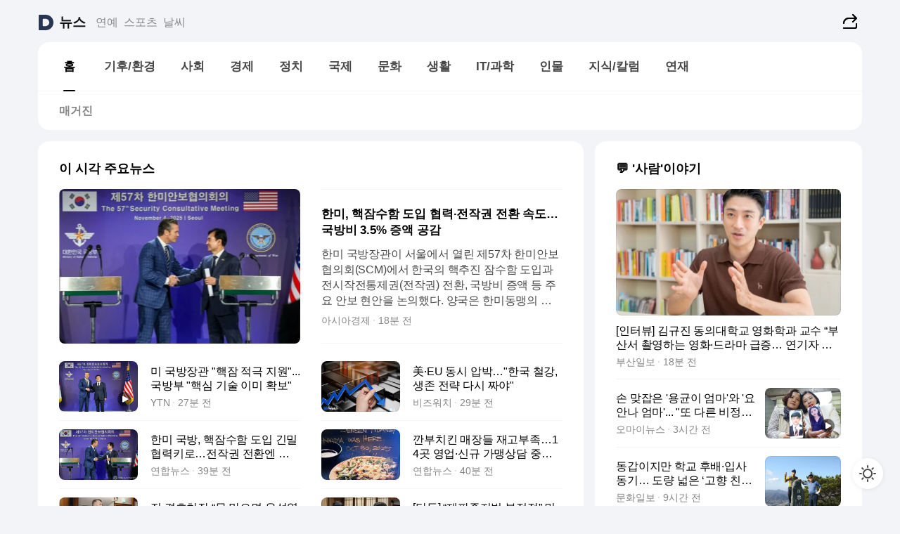

--- FILE ---
content_type: text/html
request_url: https://news.daum.net/
body_size: 98995
content:
<!DOCTYPE html>
<html lang="ko" class="pcweb">
	<head>
		<meta charset="utf-8" >
		<link rel="icon" href="https://t1.daumcdn.net/top/favicon/20241223/daum64x64.png" >
		<meta name="format-detection" content="telephone=no" >
		<meta 			name="viewport"
			content="width=device-width,initial-scale=1,minimum-scale=1,maximum-scale=1,user-scalable=no"
		>

		<script type="text/javascript" src="//t1.daumcdn.net/tiara/js/v1/tiara-1.2.0.min.js"></script>
		<script>
			function setDarkTheme(isDark) {
				document.documentElement.setAttribute('data-darktheme', isDark ? 'true' : 'false')
			}

			//TODO 다크모드
			if (window.matchMedia) {
				const storedThemeMode =
					(window.localStorage ? window.localStorage.getItem('selectedThemeMode') : null) || 'auto'

				if (storedThemeMode === 'auto') {
					const colorSchemeDark = window.matchMedia('(prefers-color-scheme: dark)')
					if (colorSchemeDark) {
						setDarkTheme(colorSchemeDark.matches)
					}
				} else {
					setDarkTheme(storedThemeMode === 'dark')
				}
			}
		</script>
		<link href="https://t1.daumcdn.net/top/tiller-pc/modoo-web/production/20251104134332/css/modoo.css" rel="stylesheet" >
		<title>다음뉴스 | 홈</title><meta property="og:title" content="다음뉴스 | 홈"> <meta property="og:description" content="다음뉴스"> <meta property="og:image" content="https://t1.daumcdn.net/liveboard/uploader/apps/modoo/bec06a577ee148b0a4baaf5aaa2bc9e2.png"> <meta name="description" content="다음뉴스"> 
	</head>
	<body id="modooRootContainer" data-sveltekit-preload-data="off" data-sveltekit-reload style="overflow-y: scroll">
		<div class="direct-link"><a href="#mainContent">본문 바로가기</a><a href="#gnbContent" id="gnbLink">메뉴 바로가기</a></div><div style="display: contents" class="pcweb" data-layout="PC">       <style>@charset "UTF-8";/*** 뉴스 섹션 ***/
#modoo .link_refresh{background-color:#fff;}
/* 레이아웃 */
#modoo .content-article .box_comp:first-of-type{margin-top:12px;}
#modoo .content-article .box_bnr_bizboard:first-of-type{margin-top:0;}
.mobile #modoo .box_bnr_bizboard + .box_grid{margin-top:-12px;}
/* header */
#modoo .head_service .logo_daum svg{fill:#273552;}
/* footer */
#modoo .doc-footer .inner_foot{margin:0;padding-top:32px;}
#modoo .doc-footer .list_foot{display:flex;flex-wrap:wrap;justify-content:center;}
#modoo .doc-footer .list_foot li{display:inline-block;position:relative;vertical-align:top;}
#modoo .doc-footer .list_foot li + li{padding-left:2px;}
#modoo .doc-footer small{padding-top:16px;}
/* 티커 */
.mobile #modoo .opt_rolling{margin-top:12px;}
/*** PC ***/
/* 레이아웃 */
.pcweb #modoo .box_grid{display:flex;}
.pcweb #modoo .grid_half{flex:1;min-width:0;}
.pcweb #modoo .grid_half + .grid_half{margin-left:16px;}
/* footer */
.pcweb #modoo .doc-footer .inner_foot{padding-top:55px;}
.pcweb #modoo .doc-footer small{padding-top:10px;}
/* 연재 - 전체페이지 */
.pcweb #modoo .content-article .box_news_series .item_newsbasic .tit_txt{display:block;display:-webkit-box;overflow:hidden;word-break:break-all;-webkit-box-orient:vertical;-webkit-line-clamp:2;max-height:2.5em;font-weight:400;font-size:1em;line-height:1.25;white-space:normal;}
.pcweb #modoo .content-article .box_news_series .item_newsbasic .wrap_thumb{width:108px;height:72px;margin-left:12px;background-size:26px 26px;}
.pcweb #modoo .content-article .box_news_series .item_newsbasic .desc_txt{display:none;}
/* 공통 이미지 */
#modoo .ico_news{display:block;overflow:hidden;font-size:1px;line-height:0;vertical-align:top;background:url(//t1.daumcdn.net/media/news/news2024/m/ico_news.svg) 0 0 no-repeat;background-size:200px 200px;color:transparent;}
/* 공통 */
#modoo .tit_news_etc{display:block;padding:20px 0 16px;font-weight:700;font-size:1.313em;line-height:1.19;border-bottom:solid 1px #000;}
#modoo .tit_list_etc{display:block;padding:10px 0 0 20px;font-weight:700;font-size:1.063em;line-height:1.29;text-indent:-20px;}
#modoo .etc_box{padding:20px 0;margin-top:20px;border-top:solid 1px rgba(0,0,0,0.04);}
#modoo .etc_box + .group_btn{justify-content:center;}
#modoo .news_etc .line_divider_4{margin-top:20px;padding-top:20px;border-top:solid 1px rgba(0,0,0,0.04);}
#modoo .news_etc .subtit_list_etc{display:block;font-weight:700;line-height:1.37;}
#modoo .news_etc .desc_box{padding-top:16px;}
#modoo .news_etc .group_btn.type_multiple{display:flex;flex-wrap:wrap;margin:-12px 0 0 -8px;}
#modoo .news_etc .group_btn.type_multiple .link_moreview{margin:12px 0 0 8px;}
#modoo .news_etc .area_etc .group_btn{text-align:left;padding-top:8px;}
#modoo .news_etc .list_box .tit_list_etc{padding-top:30px;}
#modoo .news_etc .list_etc li{position:relative;margin:8px 0 0 22px;color:rgba(0,0,0,0.72);line-height:1.37;}
#modoo .news_etc .list_etc li:before{display:block;position:absolute;top:8px;left:-13px;width:5px;height:5px;border-radius:50%;background-color:rgba(0,0,0,0.64);content:'';}
#modoo .news_etc .sublist_etc li{position:relative;margin:12px 0 0 14px;line-height:1.46;color:rgba(0,0,0,0.72);font-size:0.938em;}
#modoo .news_etc .sublist_etc li:before{display:block;position:absolute;top:8px;left:-12px;width:5px;height:5px;border-radius:50%;background-color:rgba(0,0,0,0.64);content:'';}
#modoo .news_etc .sublist_etc li + li{margin-top:20px;}
#modoo .news_etc .sublist_etc li .fc_emph{display:block;margin-top:8px;color:#4881F7;}
#modoo .news_etc .sublist_etc .tit_sublist{display:block;font-weight:400;padding-bottom:4px;}
#modoo .news_etc .etc_box .area_etc{padding-left:14px;}
#modoo .news_etc .etc_box .area_etc .desc_box{padding-top:8px;font-size:0.938em;line-height:1.46;}
#modoo .news_etc .bg_etc{display:block;overflow:hidden;max-width:none;font-size:0;line-height:0;text-indent:-9999px;background-repeat:no-repeat;margin:0 auto;}
#modoo .news_etc .bg_etc.list_process1{height:590px;background-image:url(//t1.daumcdn.net/media/news/news2024/m/img_list_process1.png);background-size:320px 590px;}
#modoo .news_etc .bg_etc.list_process2{height:734px;background-image:url(//t1.daumcdn.net/media/news/news2024/m/img_list_process2.png);background-size:320px 734px;}
#modoo .news_etc .bg_etc.list_process3{height:553px;background-image:url(//t1.daumcdn.net/media/news/news2024/m/img_list_process3.png);background-size:320px 553px;}
#modoo .news_etc .process_pc{display:none;}
#modoo .news_etc .m_hide{display:none;}
/* box_etc_edit */
#modoo .box_etc_edit .etc_box{border-bottom:solid 1px rgba(0,0,0,0.04);}
#modoo .box_etc_edit .etc_box .desc_box{padding-top:0;}
/* box_etc_newscenter24 */
#modoo .box_etc_newscenter24 .etc_box .desc_box{padding-top:12px;line-height:1.37;color:rgba(0,0,0,0.72);}
#modoo .ico_time{width:22px;height:22px;}
#modoo .ico_call{width:22px;height:22px;background-position:-30px 0;}
#modoo .ico_fax{width:22px;height:22px;background-position:-60px 0;}
#modoo .group_service{display:flex;flex-wrap:wrap;padding-top:4px;margin-left:-12px;}
#modoo .group_service .item_service{display:inline-flex;align-items:center;justify-content:flex-start;margin:12px 0 0 12px;background-color:#F2F4F7;border-radius:8px;padding:13px 18px;font-size:0.938em;font-weight:700;line-height:1.46;}
#modoo .group_service .item_service .ico_news{margin-right:8px;}
#modoo .box_etc_newscenter24 .list_box .tit_list_etc:first-child{padding-top:0;}
#modoo .box_etc_newscenter24 .etc_box{padding-bottom:0;}
#modoo .box_etc_newscenter24 .line_divider_4 + .sublist_etc li:first-child{margin-top:0;}
/* PC */
.pcweb #modoo .tit_news_etc{padding:30px 0 21px;}
.pcweb #modoo .line_divider_4{padding-top:30px;margin-top:30px;}
.pcweb #modoo .box_etc_edit,.pcweb #modoo .box_etc_newscenter24{padding-top:0;}
.pcweb #modoo .news_etc .m_hide{display:block;}
.pcweb #modoo .news_etc .pc_hide{display:none;}
.pcweb #modoo .news_etc .tit_news_etc{padding:30px 0 19px;}
.pcweb #modoo .news_etc .desc_box{padding-top:30px;}
.pcweb #modoo .news_etc .list_etc{margin-top:10px;}
.pcweb #modoo .news_etc .list_etc li{margin-top:6px;}
.pcweb #modoo .etc_box{margin-top:30px;padding:0;border-bottom:none;}
.pcweb #modoo .news_etc .group_btn{text-align:left;padding-top:16px;}
.pcweb #modoo .news_etc .group_btn.type_multiple{padding-top:16px;margin:0 0 0 -12px;}
.pcweb #modoo .news_etc .group_btn.type_multiple .link_moreview{margin:0 0 0 12px;}
.pcweb #modoo .group_service .item_service{margin:24px 0 0 12px;}
.pcweb #modoo .box_etc_newscenter24 .list_box .tit_list_etc:first-child{padding-top:30px;}
.pcweb #modoo .box_etc_newscenter24 .etc_box .desc_box{padding-top:16px;}
.pcweb #modoo .box_etc_newscenter24 .list_box .tit_list_etc{padding-top:0;}
.pcweb #modoo .news_etc .sublist_etc li{margin-top:30px;}
.pcweb #modoo .news_etc .area_etc .group_btn{padding-top:16px;}
.pcweb #modoo .news_etc .process_m{display:none;}
.pcweb #modoo .news_etc .process_pc{display:block;}
.pcweb #modoo .news_etc .bg_etc{max-width:none;margin-top:24px;}
.pcweb #modoo .news_etc .bg_etc.list_process1{height:658px;background-image:url(//t1.daumcdn.net/media/news/news2024/pc/img_list_process1_pc.png);background-size:753px 658px;}
.pcweb #modoo .news_etc .bg_etc.list_process3{height:320px;background-image:url(//t1.daumcdn.net/media/news/news2024/pc/img_list_process3_pc.png);background-size:735px auto;}
/* 포인트 컬러 */
:root[data-darktheme=true] #modoo .ico_news{background-image:url(//t1.daumcdn.net/media/news/news2024/m/ico_news_dark.svg);}
:root[data-darktheme=true] #modoo .link_refresh{background-color:#1C1E21;}
:root[data-darktheme=true] #modoo .doc-footer .list_foot .btn_foot,:root[data-darktheme=true] #modoo .doc-footer .list_foot #daumMinidaum a{color:rgba(255,255,255,0.72);}
:root[data-darktheme=true] #modoo .doc-footer .info_policy .link_policy{color:rgba(255,255,255,0.48);}
:root[data-darktheme=true] #modoo .doc-footer .info_service{color:rgba(255,255,255,0.48);}
:root[data-darktheme=true] #modoo .tit_news_etc{border-color:#fff;}
:root[data-darktheme=true] #modoo .etc_box,:root[data-darktheme=true] #modoo .news_etc .line_divider_4{border-color:rgba(255,255,255,0.04);}
:root[data-darktheme=true] #modoo .group_box{border-color:rgba(255,255,255,0.08);}
:root[data-darktheme=true] #modoo .group_etc .list_etc li{color:rgba(255,255,255,0.72);}
:root[data-darktheme=true] #modoo .group_etc .list_etc li:before{background-color:rgba(255,255,255,0.72);}
:root[data-darktheme=true] #modoo .group_etc .sublist_etc li{color:rgba(255,255,255,0.72);}
:root[data-darktheme=true] #modoo .group_etc .sublist_etc li:before{background-color:rgba(255,255,255,0.72);}
:root[data-darktheme=true] #modoo .group_service .item_service{background-color:#2C2E33;color:#FFF;}
:root[data-darktheme=true] #modoo .news_etc .sublist_etc li{color:rgba(255,255,255,0.72);}
:root[data-darktheme=true] #modoo .news_etc .sublist_etc li:before{background-color:rgba(255,255,255,0.64);}
:root[data-darktheme=true] #modoo .news_etc .list_etc li{color:rgba(255,255,255,0.72);}
:root[data-darktheme=true] #modoo .news_etc .list_etc li:before{background-color:rgba(255,255,255,0.64);}
:root[data-darktheme=true] #modoo .box_etc_edit .etc_box{border-color:rgba(255,255,255,0.04);}
:root[data-darktheme=true] #modoo .box_etc_newscenter24 .group_box .txt_box{color:#fff;}
:root[data-darktheme=true] #modoo .box_etc_newscenter24 .etc_box .desc_box{color:rgba(255,255,255,0.72);}
:root[data-darktheme=true] #modoo .group_etc .sublist_etc li .fc_emph{color:#78A5FF;}
:root[data-darktheme=true] #modoo .head_service .logo_daum svg{fill:#fff;}</style> <div id="modoo" class="container-doc news-doc">    <header class="doc-header section_header"> <div class="head_service" data-tiara-layer="header"><div class="inner_service"><h1 class="doc-title"><a href="https://daum.net" class="logo_daum" data-tiara-layer="logo" aria-label="Daum" data-svelte-h="svelte-nb8sod"><svg focusable="false" aria-hidden="true" width="24" height="24" viewBox="0 0 24 24" xmlns="http://www.w3.org/2000/svg"><path d="M12 6.36C15.1152 6.36 17.6352 9.072 17.5152 12.2136C17.4024 15.2016 14.8536 17.64 11.8632 17.64H7.91762C7.65362 17.64 7.43762 17.424 7.43762 17.16V6.84C7.43762 6.576 7.65362 6.36 7.91762 6.36H11.9976M12 0H2.40002C1.60562 0 0.960022 0.6456 0.960022 1.44V22.56C0.960022 23.3544 1.60562 24 2.40002 24H12C18.6264 24 24 18.6264 24 12C24 5.3736 18.6264 0 12 0Z"></path></svg></a> <a href="https://news.daum.net" class="logo_service" data-tiara-layer="service">뉴스</a></h1> <div class="doc-relate"><strong class="screen_out" data-svelte-h="svelte-177cra8">관련 서비스</strong> <ul class="list_relate"> <li><a href="https://entertain.daum.net" class="link_service">연예</a> </li> <li><a href="https://sports.daum.net" class="link_service">스포츠</a> </li> <li><a href="https://weather.daum.net" class="link_service">날씨</a> </li></ul></div> <div class="util_header"><div class="util_share"><button type="button" id="rSocialShareButton" class="link_share" data-tiara-layer="share" data-svelte-h="svelte-1g1zbsh"><span class="ico_modoo ico_share">공유하기</span></button></div></div></div></div>  <div id="371ff85c-9d67-406b-865c-aa306d55baec" class="head_section"><nav id="gnbContent" class="section-gnb"><div class="inner_gnb"><h2 class="screen_out" data-svelte-h="svelte-1d9x8yw">메인메뉴</h2> <div class="wrap_gnb"><div class="list_gnb" data-tiara-layer="gnb"> <div class="flicking-viewport  "><div class="flicking-camera"><div data-key="d5ae3f77-36ca-4b3d-b8ac-0a69cb11857c" class="flicking-panel" style="order: 9007199254740991"><a href="/news/home" class="link_gnb" role="menuitem" aria-current="page" data-tiara-layer="gnb1"> <span class="txt_gnb">홈</span></a> </div><div data-key="bf4ac47f-eac2-4f3d-a524-c8a2dde741a3" class="flicking-panel" style="order: 9007199254740991"><a href="/news/climate" class="link_gnb" role="menuitem" data-tiara-layer="gnb2"> <span class="txt_gnb">기후/환경</span></a> </div><div data-key="bbdd9735-dae3-403f-838c-f12fd5a98550" class="flicking-panel" style="order: 9007199254740991"><a href="/news/society" class="link_gnb" role="menuitem" data-tiara-layer="gnb3"> <span class="txt_gnb">사회</span></a> </div><div data-key="d9f677bf-9f83-414a-8d96-5defd5cb56b0" class="flicking-panel" style="order: 9007199254740991"><a href="/news/economy" class="link_gnb" role="menuitem" data-tiara-layer="gnb4"> <span class="txt_gnb">경제</span></a> </div><div data-key="d69082b5-76e7-43c4-85e3-b61ae07c3805" class="flicking-panel" style="order: 9007199254740991"><a href="/news/politics" class="link_gnb" role="menuitem" data-tiara-layer="gnb5"> <span class="txt_gnb">정치</span></a> </div><div data-key="1df76cb6-82c7-4ed4-8807-82a5ae2c4e7f" class="flicking-panel" style="order: 9007199254740991"><a href="/news/world" class="link_gnb" role="menuitem" data-tiara-layer="gnb6"> <span class="txt_gnb">국제</span></a> </div><div data-key="a69d589f-8d2a-459b-8ee8-e7a475082ef9" class="flicking-panel" style="order: 9007199254740991"><a href="/news/culture" class="link_gnb" role="menuitem" data-tiara-layer="gnb7"> <span class="txt_gnb">문화</span></a> </div><div data-key="2cb595f2-c3b2-47f6-b6b3-82ecbe13a45f" class="flicking-panel" style="order: 9007199254740991"><a href="/news/life" class="link_gnb" role="menuitem" data-tiara-layer="gnb8"> <span class="txt_gnb">생활</span></a> </div><div data-key="89f84045-f7da-42c7-9405-1d502d8f9ddf" class="flicking-panel" style="order: 9007199254740991"><a href="/news/tech" class="link_gnb" role="menuitem" data-tiara-layer="gnb9"> <span class="txt_gnb">IT/과학</span></a> </div><div data-key="2bb50915-81e6-4f4c-9ec1-c8249203f2b7" class="flicking-panel" style="order: 9007199254740991"><a href="/news/people" class="link_gnb" role="menuitem" data-tiara-layer="gnb10"> <span class="txt_gnb">인물</span></a> </div><div data-key="f89488d2-3bda-46ef-8563-92d47f34bb22" class="flicking-panel" style="order: 9007199254740991"><a href="/news/understanding" class="link_gnb" role="menuitem" data-tiara-layer="gnb11"> <span class="txt_gnb">지식/칼럼</span></a> </div><div data-key="af5cd8fe-f1ca-4aa5-8801-39b5b4011e6f" class="flicking-panel" style="order: 9007199254740991"><a href="/news/series" class="link_gnb" role="menuitem" data-tiara-layer="gnb12"> <span class="txt_gnb">연재</span></a> </div></div>  </div> </div></div> </div></nav>   <div class="section-lnb"><div class="inner_lnb"><strong class="screen_out">홈 하위메뉴</strong> <div class="list_lnb" data-tiara-layer="lnb"> <div class="flicking-viewport  "><div class="flicking-camera"><div data-key="2cf6a358-7343-4ea8-94c6-ed5ff5e9d205" class="flicking-panel" style="order: 9007199254740991"><a href="#none" class="link_lnb" role="menuitem" aria-current="page" style="" data-tiara-layer="lnb0"> <span class="txt_lnb undefined">홈</span></a> </div><div data-key="4e0a5791-9905-4ba0-9c82-aa7e3d8f6190" class="flicking-panel" style="order: 9007199254740991"><a href="#none" class="link_lnb" role="menuitem" style="" data-tiara-layer="lnb1"> <span class="txt_lnb null">매거진</span></a> </div></div>  </div> </div></div></div></div> </header> <hr class="hide"> <div id="mainContent" class="main-content"><article class="content-article"><div class="inner_cont "> <div class="box_comp box_news_headline2" id="58d84141-b8dd-413c-9500-447b39ec29b9" data-tiara-layer="news-basic_B" data-tiara-custom="componentId=58d84141-b8dd-413c-9500-447b39ec29b9&amp;componentTitle=이 시각 주요뉴스&amp;componentClusterTitles=[종합순] 쿼터"><div class="box_tit"> <strong class="tit_box"><span class="txt_box"> 이 시각 주요뉴스</span> </strong>   </div> <ul class="list_newsheadline2"> <li><a class="item_newsheadline2" data-tiara-layer="news" data-tiara-ordnum="1" href="https://v.daum.net/v/20251104180626756" target="_self" data-title="%ED%95%9C%EB%AF%B8%2C%20%ED%95%B5%EC%9E%A0%EC%88%98%ED%95%A8%20%EB%8F%84%EC%9E%85%20%ED%98%91%EB%A0%A5%C2%B7%EC%A0%84%EC%9E%91%EA%B6%8C%20%EC%A0%84%ED%99%98%20%EC%86%8D%EB%8F%84%E2%80%A6%EA%B5%AD%EB%B0%A9%EB%B9%84%203.5%25%20%EC%A6%9D%EC%95%A1%20%EA%B3%B5%EA%B0%90" rel=""><div class="wrap_thumb"> <picture>  <source srcset="//img1.daumcdn.net/thumb/S686x440a.q80.fwebp/?fname=https%3A%2F%2Ft1.daumcdn.net%2Fnews%2F202511%2F04%2Fakn%2F20251104180627897nyal.jpg&amp;scode=media" type="image/webp">  <source srcset="//img1.daumcdn.net/thumb/S686x440a.q80/?fname=https%3A%2F%2Ft1.daumcdn.net%2Fnews%2F202511%2F04%2Fakn%2F20251104180627897nyal.jpg&amp;scode=media">  <img alt="" referrerpolicy="no-referrer" class="img_g"></picture></div> <div class="cont_thumb"><strong class="tit_txt">한미, 핵잠수함 도입 협력·전작권 전환 속도…국방비 3.5% 증액 공감</strong> <p class="desc_txt">한미 국방장관이 서울에서 열린 제57차 한미안보협의회(SCM)에서 한국의 핵추진 잠수함 도입과 전시작전통제권(전작권) 전환, 국방비 증액 등 주요 안보 현안을 논의했다. 양국은 한미동맹의 전략적 공조를 강화하되, 전작권 전환의 조건 충족과 방위비 증액, 방산협력 확대 등 현실적 과제에 속도를 내기로 했다. 4일 서울 용산 국방부 청사에서 열린 회의에는 안규</p> <span class="info_txt"><span class="con_txt"><span class="txt_info">아시아경제</span> <span class="txt_info">18분 전</span></span> </span></div>  </a> </li> <li><a class="item_newsheadline2" data-tiara-layer="news" data-tiara-ordnum="2" href="https://v.daum.net/v/20251104175810437" target="_self" data-title="%EB%AF%B8%20%EA%B5%AD%EB%B0%A9%EC%9E%A5%EA%B4%80%20%22%ED%95%B5%EC%9E%A0%20%EC%A0%81%EA%B7%B9%20%EC%A7%80%EC%9B%90%22...%EA%B5%AD%EB%B0%A9%EB%B6%80%20%22%ED%95%B5%EC%8B%AC%20%EA%B8%B0%EC%88%A0%20%EC%9D%B4%EB%AF%B8%20%ED%99%95%EB%B3%B4%22" rel=""><div class="wrap_thumb"><span class="ico_modoo  ico_vod3" data-svelte-h="svelte-1jcdy8h">동영상</span> <picture>  <source srcset="//img1.daumcdn.net/thumb/S686x440a.q80.fwebp/?fname=https%3A%2F%2Ft1.daumcdn.net%2Fnews%2F202511%2F04%2FYTN%2F20251104175810796brwa.jpg&amp;scode=media" type="image/webp">  <source srcset="//img1.daumcdn.net/thumb/S686x440a.q80/?fname=https%3A%2F%2Ft1.daumcdn.net%2Fnews%2F202511%2F04%2FYTN%2F20251104175810796brwa.jpg&amp;scode=media">  <img alt="" referrerpolicy="no-referrer" class="img_g"></picture></div> <div class="cont_thumb"><strong class="tit_txt">미 국방장관 "핵잠 적극 지원"...국방부 "핵심 기술 이미 확보"</strong>  <span class="info_txt"><span class="con_txt"><span class="txt_info">YTN</span> <span class="txt_info">27분 전</span></span> </span></div>  </a> </li> <li><a class="item_newsheadline2" data-tiara-layer="news" data-tiara-ordnum="3" href="https://v.daum.net/v/20251104175546346" target="_self" data-title="%E7%BE%8E%C2%B7EU%20%EB%8F%99%EC%8B%9C%20%EC%95%95%EB%B0%95%E2%80%A6%22%ED%95%9C%EA%B5%AD%20%EC%B2%A0%EA%B0%95%2C%20%EC%83%9D%EC%A1%B4%20%EC%A0%84%EB%9E%B5%20%EB%8B%A4%EC%8B%9C%20%EC%A7%9C%EC%95%BC%22" rel=""><div class="wrap_thumb"> <picture>  <source srcset="//img1.daumcdn.net/thumb/S686x440a.q80.fwebp/?fname=https%3A%2F%2Ft1.daumcdn.net%2Fnews%2F202511%2F04%2FBUSINESSWATCH%2F20251104175546336sigv.jpg&amp;scode=media" type="image/webp">  <source srcset="//img1.daumcdn.net/thumb/S686x440a.q80/?fname=https%3A%2F%2Ft1.daumcdn.net%2Fnews%2F202511%2F04%2FBUSINESSWATCH%2F20251104175546336sigv.jpg&amp;scode=media">  <img alt="" referrerpolicy="no-referrer" class="img_g"></picture></div> <div class="cont_thumb"><strong class="tit_txt">美·EU 동시 압박…"한국 철강, 생존 전략 다시 짜야"</strong>  <span class="info_txt"><span class="con_txt"><span class="txt_info">비즈워치</span> <span class="txt_info">29분 전</span></span> </span></div>  </a> </li> <li><a class="item_newsheadline2" data-tiara-layer="news" data-tiara-ordnum="4" href="https://v.daum.net/v/20251104174542942" target="_self" data-title="%ED%95%9C%EB%AF%B8%20%EA%B5%AD%EB%B0%A9%2C%20%ED%95%B5%EC%9E%A0%EC%88%98%ED%95%A8%20%EB%8F%84%EC%9E%85%20%EA%B8%B4%EB%B0%80%20%ED%98%91%EB%A0%A5%ED%82%A4%EB%A1%9C%E2%80%A6%EC%A0%84%EC%9E%91%EA%B6%8C%20%EC%A0%84%ED%99%98%EC%97%94%20%EC%86%8D%EB%8F%84" rel=""><div class="wrap_thumb"> <picture>  <source srcset="//img1.daumcdn.net/thumb/S686x440a.q80.fwebp/?fname=https%3A%2F%2Ft1.daumcdn.net%2Fnews%2F202511%2F04%2Fyonhap%2F20251104174542250zhhl.jpg&amp;scode=media" type="image/webp">  <source srcset="//img1.daumcdn.net/thumb/S686x440a.q80/?fname=https%3A%2F%2Ft1.daumcdn.net%2Fnews%2F202511%2F04%2Fyonhap%2F20251104174542250zhhl.jpg&amp;scode=media">  <img alt="" referrerpolicy="no-referrer" class="img_g"></picture></div> <div class="cont_thumb"><strong class="tit_txt">한미 국방, 핵잠수함 도입 긴밀 협력키로…전작권 전환엔 속도</strong>  <span class="info_txt"><span class="con_txt"><span class="txt_info">연합뉴스</span> <span class="txt_info">39분 전</span></span> </span></div>  </a> </li> <li><a class="item_newsheadline2" data-tiara-layer="news" data-tiara-ordnum="5" href="https://v.daum.net/v/20251104174453906" target="_self" data-title="%EA%B9%90%EB%B6%80%EC%B9%98%ED%82%A8%20%EB%A7%A4%EC%9E%A5%EB%93%A4%20%EC%9E%AC%EA%B3%A0%EB%B6%80%EC%A1%B1%E2%80%A614%EA%B3%B3%20%EC%98%81%EC%97%85%C2%B7%EC%8B%A0%EA%B7%9C%20%EA%B0%80%EB%A7%B9%EC%83%81%EB%8B%B4%20%EC%A4%91%EB%8B%A8(%EC%A2%85%ED%95%A92%EB%B3%B4)" rel=""><div class="wrap_thumb"> <picture>  <source srcset="//img1.daumcdn.net/thumb/S686x440a.q80.fwebp/?fname=https%3A%2F%2Ft1.daumcdn.net%2Fnews%2F202511%2F04%2Fyonhap%2F20251104174454108gygo.jpg&amp;scode=media" type="image/webp">  <source srcset="//img1.daumcdn.net/thumb/S686x440a.q80/?fname=https%3A%2F%2Ft1.daumcdn.net%2Fnews%2F202511%2F04%2Fyonhap%2F20251104174454108gygo.jpg&amp;scode=media">  <img alt="" referrerpolicy="no-referrer" class="img_g"></picture></div> <div class="cont_thumb"><strong class="tit_txt">깐부치킨 매장들 재고부족…14곳 영업·신규 가맹상담 중단(종합2보)</strong>  <span class="info_txt"><span class="con_txt"><span class="txt_info">연합뉴스</span> <span class="txt_info">40분 전</span></span> </span></div>  </a> </li> <li><a class="item_newsheadline2" data-tiara-layer="news" data-tiara-ordnum="6" href="https://v.daum.net/v/20251104173047384" target="_self" data-title="%EC%A0%84%20%EA%B2%BD%ED%98%B8%EC%B2%98%EC%9E%A5%20%E2%80%9C%EB%AA%BB%20%EB%A7%89%EC%9C%BC%EB%A9%B4%20%EC%9C%A4%EC%84%9D%EC%97%B4%EC%97%90%20%EB%B0%95%EC%82%B4%EB%82%98%EA%B2%A0%EB%8B%A4%20%EC%83%9D%EA%B0%81%E2%80%9D%C2%B7%C2%B7%C2%B7%E2%80%98%EC%B2%B4%ED%8F%AC%20%EB%B0%A9%ED%95%B4%E2%80%99%20%EC%9E%AC%ED%8C%90%20%EC%A6%9D%EC%96%B8" rel=""><div class="wrap_thumb"> <picture>  <source srcset="//img1.daumcdn.net/thumb/S686x440a.q80.fwebp/?fname=https%3A%2F%2Ft1.daumcdn.net%2Fnews%2F202511%2F04%2Fkhan%2F20251104173049040tnjf.jpg&amp;scode=media" type="image/webp">  <source srcset="//img1.daumcdn.net/thumb/S686x440a.q80/?fname=https%3A%2F%2Ft1.daumcdn.net%2Fnews%2F202511%2F04%2Fkhan%2F20251104173049040tnjf.jpg&amp;scode=media">  <img alt="" referrerpolicy="no-referrer" class="img_g"></picture></div> <div class="cont_thumb"><strong class="tit_txt">전 경호처장 “못 막으면 윤석열에 박살나겠다 생각”···‘체포 방해’ 재판 증언</strong>  <span class="info_txt"><span class="con_txt"><span class="txt_info">경향신문</span> <span class="txt_info">54분 전</span></span> </span></div>  </a> </li> <li><a class="item_newsheadline2" data-tiara-layer="news" data-tiara-ordnum="7" href="https://v.daum.net/v/20251104172538170" target="_self" data-title="%5B%EB%8B%A8%EB%8F%85%5D%20%E2%80%9C%EC%9E%AC%ED%8C%90%EC%A4%91%EC%A7%80%EB%B2%95%20%EB%B6%80%EC%A0%81%EC%A0%88%E2%80%9D%20%EB%AF%BC%EC%A3%BC%EB%8B%B9%2C%20%EB%B9%84%EA%B3%B5%EA%B0%9C%20%EC%9B%90%EB%82%B4%ED%9A%8C%EC%9D%98%EC%84%9C%20%EC%84%B1%ED%86%A0" rel=""><div class="wrap_thumb"> <picture>  <source srcset="//img1.daumcdn.net/thumb/S686x440a.q80.fwebp/?fname=https%3A%2F%2Ft1.daumcdn.net%2Fnews%2F202511%2F04%2Fkukminilbo%2F20251104182140564maei.jpg&amp;scode=media" type="image/webp">  <source srcset="//img1.daumcdn.net/thumb/S686x440a.q80/?fname=https%3A%2F%2Ft1.daumcdn.net%2Fnews%2F202511%2F04%2Fkukminilbo%2F20251104182140564maei.jpg&amp;scode=media">  <img alt="" referrerpolicy="no-referrer" class="img_g"></picture></div> <div class="cont_thumb"><strong class="tit_txt">[단독] “재판중지법 부적절” 민주당, 비공개 원내회의서 성토</strong>  <span class="info_txt"><span class="con_txt"><span class="txt_info">국민일보</span> <span class="txt_info">59분 전</span></span> </span></div>  </a> </li> <li><a class="item_newsheadline2" data-tiara-layer="news" data-tiara-ordnum="8" href="https://v.daum.net/v/20251104171709834" target="_self" data-title="%ED%81%AC%EB%9E%98%ED%94%84%ED%86%A4%20%22%EC%9D%B8%EB%8F%84%C2%B7AI%20%ED%88%AC%EC%9E%90%20%ED%99%95%EB%8C%80%E2%80%A6%EC%8B%A0%EA%B7%9C%20%EC%9D%B8%EB%A0%A5%20%EC%B1%84%EC%9A%A9%20%EB%8F%99%EA%B2%B0%22(%EC%A2%85%ED%95%A92%EB%B3%B4)" rel=""><div class="wrap_thumb"> <picture>  <source srcset="//img1.daumcdn.net/thumb/S686x440a.q80.fwebp/?fname=https%3A%2F%2Ft1.daumcdn.net%2Fnews%2F202511%2F04%2Fyonhap%2F20251104171709787qjbi.jpg&amp;scode=media" type="image/webp">  <source srcset="//img1.daumcdn.net/thumb/S686x440a.q80/?fname=https%3A%2F%2Ft1.daumcdn.net%2Fnews%2F202511%2F04%2Fyonhap%2F20251104171709787qjbi.jpg&amp;scode=media">  <img alt="" referrerpolicy="no-referrer" class="img_g"></picture></div> <div class="cont_thumb"><strong class="tit_txt">크래프톤 "인도·AI 투자 확대…신규 인력 채용 동결"(종합2보)</strong>  <span class="info_txt"><span class="con_txt"><span class="txt_info">연합뉴스</span> <span class="txt_info">1시간 전</span></span> </span></div>  </a> </li> <li><a class="item_newsheadline2" data-tiara-layer="news" data-tiara-ordnum="9" href="https://v.daum.net/v/20251104171549791" target="_self" data-title="%EC%82%BC%EC%84%B1%EC%A0%84%EC%9E%90%EC%95%BC%3F%20SK%ED%95%98%EC%9D%B4%EB%8B%89%EC%8A%A4%EC%95%BC%3F%E2%80%A6%EC%A0%A0%EC%8A%A8%20%ED%99%A9%2C%20%EB%B9%99%EA%B8%8B%20%EC%9B%83%EC%9C%BC%EB%A9%B0%20%ED%95%9C%20%EB%A7%90%EC%9D%80%20%5B%EC%B7%A8%EC%9E%AC%ED%8C%8C%EC%9D%BC%5D" rel=""><div class="wrap_thumb"> <picture>  <source srcset="//img1.daumcdn.net/thumb/S686x440a.q80.fwebp/?fname=https%3A%2F%2Ft1.daumcdn.net%2Fnews%2F202511%2F04%2Fsbsi%2F20251104171604937pdea.jpg&amp;scode=media" type="image/webp">  <source srcset="//img1.daumcdn.net/thumb/S686x440a.q80/?fname=https%3A%2F%2Ft1.daumcdn.net%2Fnews%2F202511%2F04%2Fsbsi%2F20251104171604937pdea.jpg&amp;scode=media">  <img alt="" referrerpolicy="no-referrer" class="img_g"></picture></div> <div class="cont_thumb"><strong class="tit_txt">삼성전자야? SK하이닉스야?…젠슨 황, 빙긋 웃으며 한 말은 [취재파일]</strong>  <span class="info_txt"><span class="con_txt"><span class="txt_info">SBS</span> <span class="txt_info">1시간 전</span></span> </span></div>  </a> </li></ul> <div class="group_btn"><a href="#none" class="link_refresh" data-tiara-layer="refresh" data-tiara-ordnum="1"><span class="ico_modoo ico_refresh"></span>새로운<span class="emph_txt">뉴스</span> </a> <div aria-live="polite" class="screen_out"></div></div> <div aria-live="polite" class="screen_out"></div></div>  <div class="box_comp box_bnr_ad3"><div class="item_ad"><ins style="vertical-align:top" class="kakao_ad_area" data-ad-unit="DAN-mmSWWDWHey1VmpXQ" data-ad-width="100%" data-ad-onfail="onAdFailDAN-mmSWWDWHey1VmpXQ"></ins></div></div>  <div class="box_comp box_news_basic" id="e23739a4-8195-4c84-a4a4-d6a1e9e2e661" data-tiara-layer="news-basic" data-tiara-custom="componentId=e23739a4-8195-4c84-a4a4-d6a1e9e2e661&amp;componentTitle=오늘의 연재&amp;componentClusterTitles=미디어,환경,과학이야기,경제정책,마주앉아 인터뷰,음식이야기,에세이,함께, 동물,오비추어리,여론조사"><div class="box_tit"> <strong class="tit_box"><span class="txt_box"> 오늘의 연재</span> </strong>   </div> <div class="tabg_wrap"><div class="tab_g" role="tablist"> <div class="flicking-viewport  "><div class="flicking-camera"><div data-key="de993233-d293-4593-9bd2-6caeac7e5b8e" class="flicking-panel" style="order: 9007199254740991"><div class="item_tab" role="presentation"><a draggable="false" href="#" role="tab" aria-selected="true" aria-disabled="false" class="link_tab" data-tiara-layer="tab" data-tiara-ordnum="1">미디어 </a></div> </div><div data-key="db1638eb-f2c1-45a9-80f5-7c93b3ad2478" class="flicking-panel" style="order: 9007199254740991"><div class="item_tab" role="presentation"><a draggable="false" href="#" role="tab" aria-selected="false" aria-disabled="false" class="link_tab" data-tiara-layer="tab" data-tiara-ordnum="2">환경 </a></div> </div><div data-key="6e87bd83-2745-4d50-a0c2-e95a14c6fda2" class="flicking-panel" style="order: 9007199254740991"><div class="item_tab" role="presentation"><a draggable="false" href="#" role="tab" aria-selected="false" aria-disabled="false" class="link_tab" data-tiara-layer="tab" data-tiara-ordnum="3">과학이야기 </a></div> </div><div data-key="345f82ec-53c5-4531-8f1e-a1b7189be17a" class="flicking-panel" style="order: 9007199254740991"><div class="item_tab" role="presentation"><a draggable="false" href="#" role="tab" aria-selected="false" aria-disabled="false" class="link_tab" data-tiara-layer="tab" data-tiara-ordnum="4">경제정책 </a></div> </div><div data-key="c23430e3-c21e-4abb-8fcf-34fffd49d9a5" class="flicking-panel" style="order: 9007199254740991"><div class="item_tab" role="presentation"><a draggable="false" href="#" role="tab" aria-selected="false" aria-disabled="false" class="link_tab" data-tiara-layer="tab" data-tiara-ordnum="5">마주앉아 인터뷰 </a></div> </div><div data-key="f41fb2ce-9674-4d71-a969-98515ca3c006" class="flicking-panel" style="order: 9007199254740991"><div class="item_tab" role="presentation"><a draggable="false" href="#" role="tab" aria-selected="false" aria-disabled="false" class="link_tab" data-tiara-layer="tab" data-tiara-ordnum="6">음식이야기 </a></div> </div><div data-key="97842f9e-638a-424e-9d1f-501d9ee2be53" class="flicking-panel" style="order: 9007199254740991"><div class="item_tab" role="presentation"><a draggable="false" href="#" role="tab" aria-selected="false" aria-disabled="false" class="link_tab" data-tiara-layer="tab" data-tiara-ordnum="7">에세이 </a></div> </div><div data-key="415fbc22-140a-4e74-9fe4-18803357bc20" class="flicking-panel" style="order: 9007199254740991"><div class="item_tab" role="presentation"><a draggable="false" href="#" role="tab" aria-selected="false" aria-disabled="false" class="link_tab" data-tiara-layer="tab" data-tiara-ordnum="8">함께, 동물 </a></div> </div><div data-key="6d7fc299-2daa-4c92-96f9-008f7ea0d724" class="flicking-panel" style="order: 9007199254740991"><div class="item_tab" role="presentation"><a draggable="false" href="#" role="tab" aria-selected="false" aria-disabled="false" class="link_tab" data-tiara-layer="tab" data-tiara-ordnum="9">오비추어리 </a></div> </div><div data-key="53df42d9-536e-4025-a8ef-4c1675ea4abf" class="flicking-panel" style="order: 9007199254740991"><div class="item_tab" role="presentation"><a draggable="false" href="#" role="tab" aria-selected="false" aria-disabled="false" class="link_tab" data-tiara-layer="tab" data-tiara-ordnum="10">여론조사 </a></div> </div></div>  </div></div>  </div>  <ul class="list_newsbasic"> <li><a class="item_newsbasic" data-tiara-layer="news" data-tiara-ordnum="1" href="https://v.daum.net/v/20251104181800078" target="_self" data-title="%22%EC%B2%AD%ED%8F%89%20%EA%B0%80%EB%A9%B4%20'%ED%86%B5%EC%9D%BC%EA%B5%90%20%EC%B2%A0%EC%95%BC%EA%B8%B0%EB%8F%84%ED%9A%8C'%20%EC%A0%88%EB%B0%98%EC%9D%B4%20%EC%9D%BC%EB%B3%B8%EC%9D%B8%2C%20%EC%99%9C%20%EA%B7%B8%EB%A0%87%EB%83%90%EB%A9%B4%22" rel=""><div class="wrap_thumb"><picture>  <source srcset="//img1.daumcdn.net/thumb/S324x208a.q80.fwebp/?fname=https%3A%2F%2Ft1.daumcdn.net%2Fnews%2F202511%2F04%2Fohmynews%2F20251104181802043bxus.jpg&amp;scode=media" type="image/webp">  <source srcset="//img1.daumcdn.net/thumb/S324x208a.q80/?fname=https%3A%2F%2Ft1.daumcdn.net%2Fnews%2F202511%2F04%2Fohmynews%2F20251104181802043bxus.jpg&amp;scode=media">  <img alt="" referrerpolicy="no-referrer" class="img_g"></picture>  </div> <div class="cont_thumb"><strong class="tit_txt">"청평 가면 '통일교 철야기도회' 절반이 일본인, 왜 그렇냐면"</strong> <p class="desc_txt">[이영광 기자] ▲  '통일교 게이트'의 한 장면ⓒ 뉴스타파윤석열 정부에 고가의 목걸이, 명품백 등 금품을 제공했다는 의혹을 받고 있는 한학자 통일교(세계평화통일가정연합) 총재가 지난 9월 23일 정치자금법 위반 혐의로 구속됐다. 윤석열 정부와 통일교 간의 '정교 유착' 의혹은 점점 더 짙어지고 있다. 통일교 내부에서는 지금 상황을 어떻게 보고 있을까? 윤</p> <span class="info_txt"><span class="con_txt"> <span class="txt_info">오마이뉴스</span> <span class="txt_info">7분 전</span></span> </span></div>  </a> </li> <li><a class="item_newsbasic" data-tiara-layer="news" data-tiara-ordnum="2" href="https://v.daum.net/v/20251104113001039" target="_self" data-title="'%ED%98%90%EC%A4%91%EC%8B%9C%EC%9C%84'%20%EC%B7%A8%EC%9E%AC%ED%95%9C%20PD%EC%9D%98%20%EC%95%88%ED%83%80%EA%B9%8C%EC%9A%B4%20%EC%86%8C%ED%9A%8C%2C%20%22%EC%9A%B0%EB%A6%AC%20%EC%82%AC%ED%9A%8C%EA%B0%80...%22" rel=""><div class="wrap_thumb"><picture>  <source srcset="//img1.daumcdn.net/thumb/S324x208a.q80.fwebp/?fname=https%3A%2F%2Ft1.daumcdn.net%2Fnews%2F202511%2F04%2Fohmynews%2F20251104113002474sxgh.jpg&amp;scode=media" type="image/webp">  <source srcset="//img1.daumcdn.net/thumb/S324x208a.q80/?fname=https%3A%2F%2Ft1.daumcdn.net%2Fnews%2F202511%2F04%2Fohmynews%2F20251104113002474sxgh.jpg&amp;scode=media">  <img alt="" referrerpolicy="no-referrer" class="img_g"></picture>  </div> <div class="cont_thumb"><strong class="tit_txt">'혐중시위' 취재한 PD의 안타까운 소회, "우리 사회가..."</strong> <p class="desc_txt">[이영광 기자] ▲  남민지 PDⓒ 이영광최근 '혐중' 시위를 자주 접하게 된다. 특히 지난해 12월 3일 불법 계엄 이후 전직 대통령 윤석열씨를 옹호하는 극우 성향 단체들에서 '부정선거'와 연결 지어 '혐중' 시위를 이어가고 있다. 하지만 중국은 대한민국의 제1 교역국이기도 하다(2024년 기준 교역 규모 2723억 달러). 과연 이대로 괜찮을까? 지난</p> <span class="info_txt"><span class="con_txt"> <span class="txt_info">오마이뉴스</span> <span class="txt_info">7시간 전</span></span> </span></div>  </a> </li> <li><a class="item_newsbasic" data-tiara-layer="news" data-tiara-ordnum="3" href="https://v.daum.net/v/20251103161504597" target="_self" data-title="%22%EC%A7%80%EC%97%AD%20%EC%86%8C%EB%A9%B8%20%EB%AC%B8%EC%A0%9C%20%ED%95%B4%EA%B2%B0%2C%20%EA%B7%B8%20%EC%A4%91%EC%8B%AC%EC%97%90%EB%8A%94%20%EB%A7%88%EC%9D%84%20%EC%A3%BC%EB%AF%BC%EC%9D%B4%20%EC%9E%88%EC%96%B4%EC%95%BC%EC%A3%A0%22" rel=""><div class="wrap_thumb"><picture>  <source srcset="//img1.daumcdn.net/thumb/S324x208a.q80.fwebp/?fname=https%3A%2F%2Ft1.daumcdn.net%2Fnews%2F202511%2F03%2Fohmynews%2F20251103161505226wzzf.jpg&amp;scode=media" type="image/webp">  <source srcset="//img1.daumcdn.net/thumb/S324x208a.q80/?fname=https%3A%2F%2Ft1.daumcdn.net%2Fnews%2F202511%2F03%2Fohmynews%2F20251103161505226wzzf.jpg&amp;scode=media">  <img alt="" referrerpolicy="no-referrer" class="img_g"></picture>  </div> <div class="cont_thumb"><strong class="tit_txt">"지역 소멸 문제 해결, 그 중심에는 마을 주민이 있어야죠"</strong> <p class="desc_txt">[이영광 기자] 수도권 집중으로 인한 지역 소멸에 대한 문제제기가 나온 지 오래되었다. 정부는 혁신 도시 등의 정책을 내놓았지만, 주목할만한 효과가 없고 갈수록 수도권의 인구는 늘어간다. 지방 소멸 문제를 비슷하게 겪은 해외는 어떻게 대처했을까. 지난 10월 28일 방송된 KBS &lt;시사기획 창>에서는 '사라지거나, 살아남거나' 편이 전파를 탔다. 전북 무주</p> <span class="info_txt"><span class="con_txt"> <span class="txt_info">오마이뉴스</span> <span class="txt_info">1일 전</span></span> </span></div>  </a> </li> <li><a class="item_newsbasic" data-tiara-layer="news" data-tiara-ordnum="4" href="https://v.daum.net/v/20251102074053727" target="_self" data-title="%E2%80%98%EC%98%81%ED%8F%AC%ED%8B%B0%E2%80%99%EC%97%90%20%EA%B8%81%ED%9E%88%EB%8A%94%20%EC%9E%90%2C%20%EC%8B%A0%EB%82%98%EB%8A%94%20%EC%9E%90%2C%20%EB%BB%98%EC%AD%98%ED%95%9C%20%EC%9E%90%20%5B%EC%A0%95%EC%A4%80%ED%9D%AC%EC%9D%98%20%E2%80%98%EB%AF%B8%EB%94%94%EC%96%B4%20%EB%A0%88%ED%80%B4%EC%97%A0%E2%80%99%5D" rel=""><div class="wrap_thumb"><picture>  <source srcset="//img1.daumcdn.net/thumb/S324x208a.q80.fwebp/?fname=https%3A%2F%2Ft1.daumcdn.net%2Fnews%2F202511%2F02%2Fsisain%2F20251102074053483vxdl.jpg&amp;scode=media" type="image/webp">  <source srcset="//img1.daumcdn.net/thumb/S324x208a.q80/?fname=https%3A%2F%2Ft1.daumcdn.net%2Fnews%2F202511%2F02%2Fsisain%2F20251102074053483vxdl.jpg&amp;scode=media">  <img alt="" referrerpolicy="no-referrer" class="img_g"></picture>  </div> <div class="cont_thumb"><strong class="tit_txt">‘영포티’에 긁히는 자, 신나는 자, 뻘쭘한 자 [정준희의 ‘미디어 레퀴엠’]</strong> <p class="desc_txt">참 하기 싫은 말이지만 해야 할 때가 있다. 누군가 듣기 싫어할 고언(苦言) 같은 걸 가리키는 건 아니다. 고언은 애초에 그 말의 정의가 “듣기에는 거슬리나 유익한 말”이다. 그런 건 별 주저 없이 한다. 약간 사이코패스처럼 들릴지 모르겠지만, 그런 말은 하기 싫지 않다. 유익하다면 상대가 거슬려하는 게 뭐가 그리 중요한가? 그 말을 하는 내가 미움을 받을</p> <span class="info_txt"><span class="con_txt"> <span class="txt_info">시사IN</span> <span class="txt_info">2일 전</span></span> </span></div>  </a> </li> <li><a class="item_newsbasic" data-tiara-layer="news" data-tiara-ordnum="5" href="https://v.daum.net/v/20251030082249977" target="_self" data-title="'%EB%88%88%EB%8F%99%EC%9E%90%EB%A1%9C%20%EC%93%B4'%20%EC%9D%B4%EB%A9%94%EC%9D%BC%20%EC%A3%BC%EA%B3%A0%EB%B0%9B%EC%9C%BC%EB%A9%B0%E2%80%A6%20%EB%A3%A8%EA%B2%8C%EB%A6%AD%EB%B3%91%20%ED%99%98%EC%9A%B0%20%EC%8B%AC%EC%97%B0%EC%9D%84%20%EB%B3%B4%EB%8B%A4" rel=""><div class="wrap_thumb"><picture>  <source srcset="//img1.daumcdn.net/thumb/S324x208a.q80.fwebp/?fname=https%3A%2F%2Ft1.daumcdn.net%2Fnews%2F202510%2F30%2Fjournalist%2F20251030082251157higj.jpg&amp;scode=media" type="image/webp">  <source srcset="//img1.daumcdn.net/thumb/S324x208a.q80/?fname=https%3A%2F%2Ft1.daumcdn.net%2Fnews%2F202510%2F30%2Fjournalist%2F20251030082251157higj.jpg&amp;scode=media">  <img alt="" referrerpolicy="no-referrer" class="img_g"></picture>  </div> <div class="cont_thumb"><strong class="tit_txt">'눈동자로 쓴' 이메일 주고받으며… 루게릭병 환우 심연을 보다</strong> <p class="desc_txt">이규연 중앙일보 기자와 박종근 사진기자가 박승일씨를 처음 만난 것은 2005년 7월4일이었다. 전직 프로농구 코치인 승일씨는 4년째 루게릭병과 싸우고 있었다. 세 평 남짓의 방에 누워 있던 승일씨는 기자들을 보자 빙그레 웃어 보였다. “방가방가.” 눈동자로 마우스를 움직이는 안구마우스를 이용해 쓴 글이 컴퓨터 모니터에 적혀있었다. 두 사람은 20년 전</p> <span class="info_txt"><span class="con_txt"> <span class="txt_info">기자협회보</span> <span class="txt_info">5일 전</span></span> </span></div>  </a> </li></ul> <div class="group_btn"><a href="#none" class="link_refresh" data-tiara-layer="refresh" data-tiara-ordnum="1"><span class="ico_modoo ico_refresh"></span>새로운<span class="emph_txt">연재</span> </a> <div aria-live="polite" class="screen_out"></div></div> <div aria-live="polite" class="screen_out"></div></div>  <div class="box_comp box_news_column" id="636d01ee-21b2-44ba-9427-d2cd44f4f7c9" data-tiara-layer="news-colum" data-tiara-custom="componentId=636d01ee-21b2-44ba-9427-d2cd44f4f7c9&amp;componentTitle=시사 매거진&amp;componentClusterTitles=[뉴스홈] 시사매거진"><div class="box_tit"> <strong class="tit_box"><span class="txt_box"> 시사 매거진</span> </strong>  <div class="wrap_help type_help" data-tiara-layer="tooltip"> <button type="button" class="btn_help" aria-expanded="false"><span class="ico_modoo ico_help" data-svelte-h="svelte-175mque">도움말</span></button> <div class="layer_tooltip"><span class="ico_modoo ico_tooltip"></span> <p class="txt_tooltip">주·월간으로 발행하는 시사전문지 기사를 최신순으로 제공합니다.</p>  <button type="button" class="btn_close" data-svelte-h="svelte-1uszoxy"><span class="ico_modoo ico_close">도움말 팝업 닫기</span></button></div></div> </div> <div class="slide_newscolumn"><div class="wrap_scroll"><ul class="list_newscolumn"><li><a class="item_newscolumn" data-tiara-layer="news" data-tiara-ordnum="1" href="https://v.daum.net/v/20251104180247618" target="_self" data-title="%EB%AC%B8%ED%98%95%EB%B0%B0%20%E2%80%9C%ED%97%8C%EC%9E%AC%20%EC%8B%A0%EB%A2%B0%EB%8F%84%2C%20%EB%8C%80%EB%B2%95%EB%B3%B4%EB%8B%A4%20%EB%82%AE%EC%9D%80%20%EC%A0%81%20%EC%97%86%EB%8B%A4%E2%80%A6%EC%8B%A0%EC%9E%84%EB%B0%9B%EB%8A%94%20%EA%B8%B0%EA%B4%80%EC%9D%B4%20%EA%B6%8C%ED%95%9C%20%EB%8D%94%20%EA%B0%80%EC%A0%B8%EC%95%BC%E2%80%9D" rel=""><div class="wrap_thumb"> <span class="img_g" style="background-image:url(//img1.daumcdn.net/thumb/S700x820a.q80/?fname=https%3A%2F%2Ft1.daumcdn.net%2Fnews%2F202511%2F04%2Fsisapress%2F20251104180249099ohhy.jpg&amp;scode=media)"></span></div> <div class="cont_thumb"><strong class="tit_txt">문형배 “헌재 신뢰도, 대법보다 낮은 적 없다…신임받는 기관이 권한 더 가져야”</strong> <p class="desc_txt">(시사저널=이혜영 기자) 문형배 전 헌법재판소장 권한대행이 헌재의 '신뢰도'가 대법원보다 낮은 적이 없었다며 주권자의 신임을 받는 기관이 더 큰 권한을 가질 필요가 있다는 입장을 밝혔다. 더불어민주당이 추진 중인 '재판소원' 도입에 사실상 힘을 싣는 발언으로 풀이된다.  문 전 대행은 4일 서울 서대문구 경찰청에서 열린 '2025 전국 경비경찰 워크숍'의</p> <span class="info_txt"><span class="con_txt"><span class="txt_info">시사저널</span> <span class="txt_info">22분 전</span></span> </span></div>  </a> </li><li><a class="item_newscolumn" data-tiara-layer="news" data-tiara-ordnum="2" href="https://v.daum.net/v/20251104175049170" target="_self" data-title="%E2%80%98%EC%B2%AD%EC%82%B0%EA%B0%80%EB%A6%AC%20%EB%A7%89%EA%B1%B8%EB%A6%AC%E2%80%99%20%EC%82%AC%EA%B1%B4%2C%20%EC%9E%AC%EC%8B%AC%20%EB%AC%B4%EC%A3%84%20%ED%99%95%EC%A0%95%E2%80%A6%EC%A0%95%EC%84%B1%ED%98%B8%20%E2%80%9C%EA%B2%80%EC%B0%B0%2C%20%EC%B2%98%EC%A0%88%ED%9E%88%20%EB%B0%98%EC%84%B1%ED%95%B4%EC%95%BC%E2%80%9D" rel=""><div class="wrap_thumb"> <span class="img_g" style="background-image:url(//img1.daumcdn.net/thumb/S700x820a.q80/?fname=https%3A%2F%2Ft1.daumcdn.net%2Fnews%2F202511%2F04%2Fsisapress%2F20251104175050282exig.jpg&amp;scode=media)"></span></div> <div class="cont_thumb"><strong class="tit_txt">‘청산가리 막걸리’ 사건, 재심 무죄 확정…정성호 “검찰, 처절히 반성해야”</strong> <p class="desc_txt">(시사저널=박선우 디지털팀 기자) 검찰이 재심서 무죄가 선고된 일명 '청산가리 막걸리 살인사건'에 대한 상고를 포기한 가운데 정성호 법무부 장관은 검찰의 처절한 반성을 촉구했다. 4일 법조계에 따르면, 대검찰청 측은 이날 "청산가리 살인사건에 대한 광주고등법원의 재심 무죄 판결에 대해 재판부의 판단을 겸허히 수용해 상고를 제기하지 않기로 결정했다"며 이 사</p> <span class="info_txt"><span class="con_txt"><span class="txt_info">시사저널</span> <span class="txt_info">34분 전</span></span> </span></div>  </a> </li></ul></div></div> <div class="group_btn"><a href="#none" class="link_refresh" data-tiara-layer="refresh" data-tiara-ordnum="1"><span class="ico_modoo ico_refresh"></span>새로운<span class="emph_txt">뉴스</span> <span class="count_page"><span class="screen_out" data-svelte-h="svelte-1o6cat8">현재 페이지</span> <em class="num_page">1</em> <span class="txt_bar" data-svelte-h="svelte-9smbok">/</span> <span class="screen_out" data-svelte-h="svelte-1lsj8ok">전체 페이지</span> <span class="total_page">3</span></span></a> <div aria-live="polite" class="screen_out"></div></div> <div aria-live="polite" class="screen_out"></div></div>  <div class="box_comp box_news_column" id="9c90dea9-ce6a-4122-b691-d2fa1c569ca2" data-tiara-layer="news-colum" data-tiara-custom="componentId=9c90dea9-ce6a-4122-b691-d2fa1c569ca2&amp;componentTitle=라이프 매거진&amp;componentClusterTitles=[뉴스홈] 라이프매거진"><div class="box_tit"> <strong class="tit_box"><span class="txt_box"> 라이프 매거진</span> </strong>  <div class="wrap_help type_help" data-tiara-layer="tooltip"> <button type="button" class="btn_help" aria-expanded="false"><span class="ico_modoo ico_help" data-svelte-h="svelte-175mque">도움말</span></button> <div class="layer_tooltip"><span class="ico_modoo ico_tooltip"></span> <p class="txt_tooltip">문화와 생활정보를 담은 라이프 전문지 기사를 최신순으로 제공합니다.</p>  <button type="button" class="btn_close" data-svelte-h="svelte-1uszoxy"><span class="ico_modoo ico_close">도움말 팝업 닫기</span></button></div></div> </div> <div class="slide_newscolumn"><div class="wrap_scroll"><ul class="list_newscolumn"><li><a class="item_newscolumn" data-tiara-layer="news" data-tiara-ordnum="1" href="https://v.daum.net/v/20251104180139550" target="_self" data-title="%22%EC%A7%80%EB%B0%A9%EA%B0%84%20%EC%9E%88%EB%8B%A4%EB%A9%B4%20%EC%A3%BC%EB%AA%A9%22%E2%80%A6%20'%EA%B0%84'%EC%97%90%20%EC%A2%8B%EC%9D%80%20%EC%9D%8C%EC%8B%9D%2010%EA%B0%80%EC%A7%80" rel=""><div class="wrap_thumb"> <span class="img_g" style="background-image:url(//img1.daumcdn.net/thumb/S700x820a.q80/?fname=https%3A%2F%2Ft1.daumcdn.net%2Fnews%2F202511%2F04%2FHidoc%2F20251104180140723puuu.png&amp;scode=media)"></span></div> <div class="cont_thumb"><strong class="tit_txt">"지방간 있다면 주목"… '간'에 좋은 음식 10가지</strong> <p class="desc_txt">간은 단백질 합성, 영양소 저장, 독소 분해 등 인체의 여러 대사 기능을 관장한다. 이러한 간 건강을 유지하는 데 식이요법이 주요 역할을 한다는 것은 잘 알려진 사실이다. 최근 여러 연구에서도, 특정 식품 속 화합물이 간 효소 수치를 개선하고 지방 축적 억제, 염증 및 산화 스트레스를 완화하는 데 긍정적인 영향을 미칠 수 있는 것으로 나타났다. 이들 식품</p> <span class="info_txt"><span class="con_txt"><span class="txt_info">하이닥</span> <span class="txt_info">23분 전</span></span> </span></div>  </a> </li><li><a class="item_newscolumn" data-tiara-layer="news" data-tiara-ordnum="2" href="https://v.daum.net/v/20251104174509922" target="_self" data-title="%EB%A1%A0%20%EC%85%B0%ED%94%84X%EB%A0%88%EB%AA%AC%EC%82%AC%EC%9A%B4%EB%93%9C%2C%201%2C000%EB%A7%8C%20%EC%9B%90%20%EA%B7%9C%EB%AA%A8%EC%9D%98%20%EC%84%B1%EC%9A%B0%20%EC%98%A4%EB%94%94%EC%85%98%20%E2%80%98%EB%A0%88%EB%AA%A8%EB%84%A4%EC%9D%B4%EC%85%98%E2%80%99%20%EA%B0%9C%EC%B5%9C" rel=""><div class="wrap_thumb"> <span class="img_g" style="background-image:url(//img1.daumcdn.net/thumb/S700x820a.q80/?fname=https%3A%2F%2Ft1.daumcdn.net%2Fnews%2F202511%2F04%2Fgamedonga%2F20251104174511107edjr.jpg&amp;scode=media)"></span></div> <div class="cont_thumb"><strong class="tit_txt">론 셰프X레몬사운드, 1,000만 원 규모의 성우 오디션 ‘레모네이션’ 개최</strong> <p class="desc_txt">프로젝트모름 주식회사(대표 유동윤, 유재영)는 글로벌 음악 IP거래 플랫폼 레몬사운드와 손잡고 자사가 개발 중인 하이브리드 장르 신작 ‘론 셰프’를 위한 총 상금 1,000만 원 규모의 성우 오디션 ‘레모네이션(LEMONATION)’을 개최한다고 밝혔다. 프로젝트모름의 ‘론 셰프’는 사냥, 탐험, 요리를 결합한 신개념 장르 Cooktroidvania(쿡트로</p> <span class="info_txt"><span class="con_txt"><span class="txt_info">게임동아</span> <span class="txt_info">40분 전</span></span> </span></div>  </a> </li></ul></div></div> <div class="group_btn"><a href="#none" class="link_refresh" data-tiara-layer="refresh" data-tiara-ordnum="1"><span class="ico_modoo ico_refresh"></span>새로운<span class="emph_txt">뉴스</span> <span class="count_page"><span class="screen_out" data-svelte-h="svelte-1o6cat8">현재 페이지</span> <em class="num_page">1</em> <span class="txt_bar" data-svelte-h="svelte-9smbok">/</span> <span class="screen_out" data-svelte-h="svelte-1lsj8ok">전체 페이지</span> <span class="total_page">3</span></span></a> <div aria-live="polite" class="screen_out"></div></div> <div aria-live="polite" class="screen_out"></div></div>  <div class="box_comp box_news_basic" id="b770f07e-b033-4d31-9510-edfce32e1fb7" data-tiara-layer="photo-styler" data-tiara-custom="componentId=b770f07e-b033-4d31-9510-edfce32e1fb7&amp;componentTitle=사진으로 본 오늘&amp;componentClusterTitles=포토뉴스,모멘트,오마이포토,한강로 사진관,TF사진관,정동길 옆 사진관,뉴스1 PICK,아이포토,쿠키포토,렌즈로 본 세상,오늘의 1면 사진,포토뉴스,포토IN,한 컷의 울림,청계천 옆 사진관,경향포토,노컷한컷,사진의 조각,사진잇슈,이상섭의 포토가게,포토多이슈"><div class="box_tit"> <strong class="tit_box"><a class="link_tit" data-tiara-layer="title" href="https://news.daum.net/photo" target="_self" rel=""><span class="txt_box"> 사진으로 본 오늘 <span class="ico_modoo ico_arrow4"></span></span> </a></strong>   </div> <div class="tabg_wrap"><div class="tab_g" role="tablist"> <div class="flicking-viewport  "><div class="flicking-camera"><div data-key="6cb922b4-128e-42df-8a1d-c57d01e4d5fa" class="flicking-panel" style="order: 9007199254740991"><div class="item_tab" role="presentation"><a draggable="false" href="#" role="tab" aria-selected="true" aria-disabled="false" class="link_tab" data-tiara-layer="tab" data-tiara-ordnum="1">포토뉴스 </a></div> </div><div data-key="45c01a8c-8094-47f8-8dbb-95fafa7de9fe" class="flicking-panel" style="order: 9007199254740991"><div class="item_tab" role="presentation"><a draggable="false" href="#" role="tab" aria-selected="false" aria-disabled="false" class="link_tab" data-tiara-layer="tab" data-tiara-ordnum="2">모멘트 </a></div> </div><div data-key="15e12d2d-cce2-420b-91b8-14db15197e46" class="flicking-panel" style="order: 9007199254740991"><div class="item_tab" role="presentation"><a draggable="false" href="#" role="tab" aria-selected="false" aria-disabled="false" class="link_tab" data-tiara-layer="tab" data-tiara-ordnum="3">오마이포토 </a></div> </div><div data-key="71add505-0bff-46fd-b10e-be2205a6e09e" class="flicking-panel" style="order: 9007199254740991"><div class="item_tab" role="presentation"><a draggable="false" href="#" role="tab" aria-selected="false" aria-disabled="false" class="link_tab" data-tiara-layer="tab" data-tiara-ordnum="4">한강로 사진관 </a></div> </div><div data-key="1a55cf06-86e0-45f5-b48c-3ac0fe09334a" class="flicking-panel" style="order: 9007199254740991"><div class="item_tab" role="presentation"><a draggable="false" href="#" role="tab" aria-selected="false" aria-disabled="false" class="link_tab" data-tiara-layer="tab" data-tiara-ordnum="5">TF사진관 </a></div> </div><div data-key="cefc3997-672f-4c9c-8ee5-7de1ec427abd" class="flicking-panel" style="order: 9007199254740991"><div class="item_tab" role="presentation"><a draggable="false" href="#" role="tab" aria-selected="false" aria-disabled="false" class="link_tab" data-tiara-layer="tab" data-tiara-ordnum="6">정동길 옆 사진관 </a></div> </div><div data-key="87a79257-1776-4c3a-9528-15041e4c09c1" class="flicking-panel" style="order: 9007199254740991"><div class="item_tab" role="presentation"><a draggable="false" href="#" role="tab" aria-selected="false" aria-disabled="false" class="link_tab" data-tiara-layer="tab" data-tiara-ordnum="7">뉴스1 PICK </a></div> </div><div data-key="7af6eabc-dd71-409c-84e6-1ab382d4abb8" class="flicking-panel" style="order: 9007199254740991"><div class="item_tab" role="presentation"><a draggable="false" href="#" role="tab" aria-selected="false" aria-disabled="false" class="link_tab" data-tiara-layer="tab" data-tiara-ordnum="8">아이포토 </a></div> </div><div data-key="7b239cae-5987-414f-bdeb-1e4f2c4cf67f" class="flicking-panel" style="order: 9007199254740991"><div class="item_tab" role="presentation"><a draggable="false" href="#" role="tab" aria-selected="false" aria-disabled="false" class="link_tab" data-tiara-layer="tab" data-tiara-ordnum="9">쿠키포토 </a></div> </div><div data-key="91e476ee-9760-4292-9c0e-9e9e58cf945a" class="flicking-panel" style="order: 9007199254740991"><div class="item_tab" role="presentation"><a draggable="false" href="#" role="tab" aria-selected="false" aria-disabled="false" class="link_tab" data-tiara-layer="tab" data-tiara-ordnum="10">렌즈로 본 세상 </a></div> </div><div data-key="4b54fd3c-67c0-4da1-b9f7-bf3910688316" class="flicking-panel" style="order: 9007199254740991"><div class="item_tab" role="presentation"><a draggable="false" href="#" role="tab" aria-selected="false" aria-disabled="false" class="link_tab" data-tiara-layer="tab" data-tiara-ordnum="11">오늘의 1면 사진 </a></div> </div><div data-key="0c94a11a-ba5b-4099-854d-de57c3c3da4d" class="flicking-panel" style="order: 9007199254740991"><div class="item_tab" role="presentation"><a draggable="false" href="#" role="tab" aria-selected="false" aria-disabled="false" class="link_tab" data-tiara-layer="tab" data-tiara-ordnum="12">포토뉴스 </a></div> </div><div data-key="8fe2fc34-7bf1-4309-99bc-0885ae01d267" class="flicking-panel" style="order: 9007199254740991"><div class="item_tab" role="presentation"><a draggable="false" href="#" role="tab" aria-selected="false" aria-disabled="false" class="link_tab" data-tiara-layer="tab" data-tiara-ordnum="13">포토IN </a></div> </div><div data-key="a008be20-195c-4105-8d5d-4702467496f8" class="flicking-panel" style="order: 9007199254740991"><div class="item_tab" role="presentation"><a draggable="false" href="#" role="tab" aria-selected="false" aria-disabled="false" class="link_tab" data-tiara-layer="tab" data-tiara-ordnum="14">한 컷의 울림 </a></div> </div><div data-key="0f8f0fce-b7f7-47d6-87e0-5e354d5b1235" class="flicking-panel" style="order: 9007199254740991"><div class="item_tab" role="presentation"><a draggable="false" href="#" role="tab" aria-selected="false" aria-disabled="false" class="link_tab" data-tiara-layer="tab" data-tiara-ordnum="15">청계천 옆 사진관 </a></div> </div><div data-key="3617b604-c967-4fda-bf10-5e6bb0570a69" class="flicking-panel" style="order: 9007199254740991"><div class="item_tab" role="presentation"><a draggable="false" href="#" role="tab" aria-selected="false" aria-disabled="false" class="link_tab" data-tiara-layer="tab" data-tiara-ordnum="16">경향포토 </a></div> </div><div data-key="b30faef9-0ac8-41fa-a91d-f2549853e2f8" class="flicking-panel" style="order: 9007199254740991"><div class="item_tab" role="presentation"><a draggable="false" href="#" role="tab" aria-selected="false" aria-disabled="false" class="link_tab" data-tiara-layer="tab" data-tiara-ordnum="17">노컷한컷 </a></div> </div><div data-key="dd33752d-8f7b-466c-ab3a-d01cbe396741" class="flicking-panel" style="order: 9007199254740991"><div class="item_tab" role="presentation"><a draggable="false" href="#" role="tab" aria-selected="false" aria-disabled="false" class="link_tab" data-tiara-layer="tab" data-tiara-ordnum="18">사진의 조각 </a></div> </div><div data-key="9925b3fc-65b7-44e0-ae62-b2a487dfc8ef" class="flicking-panel" style="order: 9007199254740991"><div class="item_tab" role="presentation"><a draggable="false" href="#" role="tab" aria-selected="false" aria-disabled="false" class="link_tab" data-tiara-layer="tab" data-tiara-ordnum="19">사진잇슈 </a></div> </div><div data-key="5596c530-3702-41dd-b9cd-0bfb677c445c" class="flicking-panel" style="order: 9007199254740991"><div class="item_tab" role="presentation"><a draggable="false" href="#" role="tab" aria-selected="false" aria-disabled="false" class="link_tab" data-tiara-layer="tab" data-tiara-ordnum="20">이상섭의 포토가게 </a></div> </div><div data-key="ec03f143-e6bf-40cd-b431-a279e31a0261" class="flicking-panel" style="order: 9007199254740991"><div class="item_tab" role="presentation"><a draggable="false" href="#" role="tab" aria-selected="false" aria-disabled="false" class="link_tab" data-tiara-layer="tab" data-tiara-ordnum="21">포토多이슈 </a></div> </div></div>  </div></div>  </div> <ul class="list_photo"></ul>  <div class="group_btn"><a href="#none" class="link_refresh" data-tiara-layer="refresh" data-tiara-ordnum="1"><span class="ico_modoo ico_refresh"></span>새로운<span class="emph_txt">포토</span> </a> <div aria-live="polite" class="screen_out"></div></div></div> </div></article> <aside class="content-aside"><div class="inner_cont "> <div class="box_comp box_news_headline2" id="b487c0a9-b532-4caf-826c-b4a176234ed3" data-tiara-layer="news-basic_B" data-tiara-custom="componentId=b487c0a9-b532-4caf-826c-b4a176234ed3&amp;componentTitle=💬 '사람'이야기&amp;componentClusterTitles=[주요-2차] 사람"><div class="box_tit"> <strong class="tit_box"><span class="txt_box"> 💬 '사람'이야기</span> </strong>   </div> <ul class="list_newsheadline2"> <li><a class="item_newsheadline2" data-tiara-layer="news" data-tiara-ordnum="1" href="https://v.daum.net/v/20251104180653777" target="_self" data-title="%5B%EC%9D%B8%ED%84%B0%EB%B7%B0%5D%20%EA%B9%80%EA%B7%9C%EC%A7%84%20%EB%8F%99%EC%9D%98%EB%8C%80%ED%95%99%EA%B5%90%20%EC%98%81%ED%99%94%ED%95%99%EA%B3%BC%20%EA%B5%90%EC%88%98%20%E2%80%9C%EB%B6%80%EC%82%B0%EC%84%9C%20%EC%B4%AC%EC%98%81%ED%95%98%EB%8A%94%20%EC%98%81%ED%99%94%C2%B7%EB%93%9C%EB%9D%BC%EB%A7%88%20%EA%B8%89%EC%A6%9D%E2%80%A6%20%EC%97%B0%EA%B8%B0%EC%9E%90%20%EB%B0%B0%EC%B6%9C%20%EC%B5%9C%EC%A0%81%20%EB%8F%84%EC%8B%9C%E2%80%9D" rel=""><div class="wrap_thumb"> <picture>  <source srcset="//img1.daumcdn.net/thumb/S686x440a.q80.fwebp/?fname=https%3A%2F%2Ft1.daumcdn.net%2Fnews%2F202511%2F04%2F551750-8jup1yA%2F20251104180654818dmcb.jpg&amp;scode=media" type="image/webp">  <source srcset="//img1.daumcdn.net/thumb/S686x440a.q80/?fname=https%3A%2F%2Ft1.daumcdn.net%2Fnews%2F202511%2F04%2F551750-8jup1yA%2F20251104180654818dmcb.jpg&amp;scode=media">  <img alt="" referrerpolicy="no-referrer" class="img_g"></picture></div> <div class="cont_thumb"><strong class="tit_txt">[인터뷰] 김규진 동의대학교 영화학과 교수 “부산서 촬영하는 영화·드라마 급증… 연기자 배출 최적 도시”</strong> <p class="desc_txt">“배우로서의 활동보다 교육자로서의 보람과 성취감이 더욱 크게 느껴집니다.” 최근 동의대학교 영화학과에 부임한 김규진 교수는 2009년 SBS 11기 공채 탤런트로 선발돼 배우로 활동하다 연기에 깊이감을 더하고자 시작한 공부를 통해 교육자의 길로 들어섰다. 동의대학교는 2027학년도부터 영화학과에 연기 전공이 부활되면서 2025학년도 2학기 신임교수로 김규진</p> <span class="info_txt"><span class="con_txt"><span class="txt_info">부산일보</span> <span class="txt_info">18분 전</span></span> </span></div>  </a> </li> <li><a class="item_newsheadline2" data-tiara-layer="news" data-tiara-ordnum="2" href="https://v.daum.net/v/20251104150303303" target="_self" data-title="%EC%86%90%20%EB%A7%9E%EC%9E%A1%EC%9D%80%20'%EC%9A%A9%EA%B7%A0%EC%9D%B4%20%EC%97%84%EB%A7%88'%EC%99%80%20'%EC%9A%94%EC%95%88%EB%82%98%20%EC%97%84%EB%A7%88'...%20%22%EB%98%90%20%EB%8B%A4%EB%A5%B8%20%EB%B9%84%EC%A0%95%EA%B7%9C%EC%A7%81%20%EC%B2%AD%EB%85%84%20%EC%A3%BD%EC%A7%80%20%EC%95%8A%EB%8F%84%EB%A1%9D%22" rel=""><div class="wrap_thumb"><span class="ico_modoo  ico_vod3" data-svelte-h="svelte-1jcdy8h">동영상</span> <picture>  <source srcset="//img1.daumcdn.net/thumb/S686x440a.q80.fwebp/?fname=https%3A%2F%2Ft1.daumcdn.net%2Fnews%2F202511%2F04%2Fohmynews%2F20251104150305016ylkb.jpg&amp;scode=media" type="image/webp">  <source srcset="//img1.daumcdn.net/thumb/S686x440a.q80/?fname=https%3A%2F%2Ft1.daumcdn.net%2Fnews%2F202511%2F04%2Fohmynews%2F20251104150305016ylkb.jpg&amp;scode=media">  <img alt="" referrerpolicy="no-referrer" class="img_g"></picture></div> <div class="cont_thumb"><strong class="tit_txt">손 맞잡은 '용균이 엄마'와 '요안나 엄마'... "또 다른 비정규직 청년 죽지 않도록"</strong>  <span class="info_txt"><span class="con_txt"><span class="txt_info">오마이뉴스</span> <span class="txt_info">3시간 전</span></span> </span></div>  </a> </li> <li><a class="item_newsheadline2" data-tiara-layer="news" data-tiara-ordnum="3" href="https://v.daum.net/v/20251104093155460" target="_self" data-title="%EB%8F%99%EA%B0%91%EC%9D%B4%EC%A7%80%EB%A7%8C%20%ED%95%99%EA%B5%90%20%ED%9B%84%EB%B0%B0%C2%B7%EC%9E%85%EC%82%AC%20%EB%8F%99%EA%B8%B0%E2%80%A6%20%EB%8F%84%EB%9F%89%20%EB%84%93%EC%9D%80%20%E2%80%98%EA%B3%A0%ED%96%A5%20%EC%B9%9C%EA%B5%AC%E2%80%99%5B%EC%82%AC%EB%9E%91%ED%95%A9%EB%8B%88%EB%8B%A4%5D" rel=""><div class="wrap_thumb"> <picture>  <source srcset="//img1.daumcdn.net/thumb/S686x440a.q80.fwebp/?fname=https%3A%2F%2Ft1.daumcdn.net%2Fnews%2F202511%2F04%2Fmunhwa%2F20251104093547837emek.jpg&amp;scode=media" type="image/webp">  <source srcset="//img1.daumcdn.net/thumb/S686x440a.q80/?fname=https%3A%2F%2Ft1.daumcdn.net%2Fnews%2F202511%2F04%2Fmunhwa%2F20251104093547837emek.jpg&amp;scode=media">  <img alt="" referrerpolicy="no-referrer" class="img_g"></picture></div> <div class="cont_thumb"><strong class="tit_txt">동갑이지만 학교 후배·입사 동기… 도량 넓은 ‘고향 친구’[사랑합니다]</strong>  <span class="info_txt"><span class="con_txt"><span class="txt_info">문화일보</span> <span class="txt_info">9시간 전</span></span> </span></div>  </a> </li> <li><a class="item_newsheadline2" data-tiara-layer="news" data-tiara-ordnum="4" href="https://v.daum.net/v/20251104075145088" target="_self" data-title="%EC%8B%9C%EA%B0%81%EC%9E%A5%EC%95%A0%EC%9D%B8%208%EB%AA%85%2C%20%EA%B2%80%EB%B4%89%EC%82%B0%208km%20%EC%99%84%EC%A3%BC%ED%95%98%EB%8B%A4%20%5B%EB%B8%94%EB%9E%99%EC%95%BC%ED%81%AC%20%ED%81%B4%EB%9F%BD%EB%8D%B0%EC%9D%B4%5D" rel=""><div class="wrap_thumb"> <picture>  <source srcset="//img1.daumcdn.net/thumb/S686x440a.q80.fwebp/?fname=https%3A%2F%2Ft1.daumcdn.net%2Fnews%2F202511%2F04%2Fsan%2F20251104075147157ehbg.jpg&amp;scode=media" type="image/webp">  <source srcset="//img1.daumcdn.net/thumb/S686x440a.q80/?fname=https%3A%2F%2Ft1.daumcdn.net%2Fnews%2F202511%2F04%2Fsan%2F20251104075147157ehbg.jpg&amp;scode=media">  <img alt="" referrerpolicy="no-referrer" class="img_g"></picture></div> <div class="cont_thumb"><strong class="tit_txt">시각장애인 8명, 검봉산 8km 완주하다 [블랙야크 클럽데이]</strong>  <span class="info_txt"><span class="con_txt"><span class="txt_info">월간산</span> <span class="txt_info">11시간 전</span></span> </span></div>  </a> </li> <li><a class="item_newsheadline2" data-tiara-layer="news" data-tiara-ordnum="5" href="https://v.daum.net/v/20251104055747358" target="_self" data-title="'%EB%A6%AC%EB%93%AC%EC%9D%98%20%EB%A7%88%EC%88%A0%EC%82%AC'%20%EC%BD%94%EB%A6%AC%EC%9B%A1%20%22%EB%82%B4%EA%B0%80%20%EB%B3%B4%EA%B3%A0%20%EC%8B%B6%EC%9D%80%20%EA%B3%B5%EC%97%B0%EC%9D%84%20%EB%A7%8C%EB%93%A4%EA%B3%A0%20%EC%8B%B6%EC%9D%84%20%EB%BF%90%22" rel=""><div class="wrap_thumb"> <picture>  <source srcset="//img1.daumcdn.net/thumb/S686x440a.q80.fwebp/?fname=https%3A%2F%2Ft1.daumcdn.net%2Fnews%2F202511%2F04%2Fmoneytoday%2F20251104055749170towh.jpg&amp;scode=media" type="image/webp">  <source srcset="//img1.daumcdn.net/thumb/S686x440a.q80/?fname=https%3A%2F%2Ft1.daumcdn.net%2Fnews%2F202511%2F04%2Fmoneytoday%2F20251104055749170towh.jpg&amp;scode=media">  <img alt="" referrerpolicy="no-referrer" class="img_g"></picture></div> <div class="cont_thumb"><strong class="tit_txt">'리듬의 마술사' 코리웡 "내가 보고 싶은 공연을 만들고 싶을 뿐"</strong>  <span class="info_txt"><span class="con_txt"><span class="txt_info">머니투데이</span> <span class="txt_info">12시간 전</span></span> </span></div>  </a> </li></ul> <div class="group_btn"><a href="#none" class="link_refresh" data-tiara-layer="refresh" data-tiara-ordnum="1"><span class="ico_modoo ico_refresh"></span>새로운<span class="emph_txt">기사</span> </a> <div aria-live="polite" class="screen_out"></div></div> <div aria-live="polite" class="screen_out"></div></div>    <div class="box_comp box_outlink_image" id="342c1d26-9848-4343-bcb8-ba8feb0ecd74" data-tiara-layer="outlink-image" data-tiara-custom="componentId=342c1d26-9848-4343-bcb8-ba8feb0ecd74&amp;componentTitle=인터랙티브 페이지 모음"><div class="box_tit"> <strong class="tit_box"><span class="txt_box"> 인터랙티브 페이지 모음</span> </strong>  <div class="wrap_help type_help" data-tiara-layer="tooltip"> <button type="button" class="btn_help" aria-expanded="false"><span class="ico_modoo ico_help" data-svelte-h="svelte-175mque">도움말</span></button> <div class="layer_tooltip"><span class="ico_modoo ico_tooltip"></span> <p class="txt_tooltip">이슈에 몰입할 수 있도록 언론사가 다양한 시각화 요소를 반영해 제작한 고품질 뉴스 콘텐츠를 만나보세요.</p>  <button type="button" class="btn_close" data-svelte-h="svelte-1uszoxy"><span class="ico_modoo ico_close">도움말 팝업 닫기</span></button></div></div> </div> <ul class="list_outlinkimage"><li class="item_slide" role="listitem"><a class="item_outlinkimage" data-tiara-layer="contents" data-tiara-ordnum="1" href="https://www.khan.co.kr/kh_storytelling/2025/agri/" target="_blank" data-title="%EB%91%90%EC%A7%80%20%EB%A7%88%EC%9D%84%EB%A1%9C%20%EB%86%80%EB%9F%AC%EC%98%A4%EB%9E%91%EA%BB%98" rel="noopener noreferrer"><div class="wrap_thumb"><picture>  <source srcset="//img1.daumcdn.net/thumb/S636x410a.q80.fwebp/?fname=https%3A%2F%2Ft1.daumcdn.net%2Fliveboard%2Fuploader%2Fapps%2Fmodoo%2F937709ec139b4a70807bcf995d1c8c38.png&amp;scode=media" type="image/webp">  <source srcset="//img1.daumcdn.net/thumb/S636x410a.q80/?fname=https%3A%2F%2Ft1.daumcdn.net%2Fliveboard%2Fuploader%2Fapps%2Fmodoo%2F937709ec139b4a70807bcf995d1c8c38.png&amp;scode=media">  <img alt="" referrerpolicy="no-referrer" class="img_g"></picture></div> <div class="cont_thumb"><strong class="tit_txt">두지 마을로 놀러오랑께</strong> <p class="desc_txt">두지마을에 오신 것을 환영해요!</p> <div class="info_txt"><span class="cp_thumb"><picture>  <source srcset="//img1.daumcdn.net/thumb/S48x48a.q80.fwebp/?fname=https%3A%2F%2Ft1.daumcdn.net%2Fnews%2F202211%2F24%2F65%2F20221124050252702zrya.png&amp;scode=media" type="image/webp">  <source srcset="//img1.daumcdn.net/thumb/S48x48a.q80/?fname=https%3A%2F%2Ft1.daumcdn.net%2Fnews%2F202211%2F24%2F65%2F20221124050252702zrya.png&amp;scode=media">  <img alt="" referrerpolicy="no-referrer" width="24" height="24" class="img_cp"></picture></span> <span class="txt_info">경향신문</span></div></div> <span class="screen_out" data-svelte-h="svelte-ceofcm">(새창열림)</span></a> </li><li class="item_slide" role="listitem"><a class="item_outlinkimage" data-tiara-layer="contents" data-tiara-ordnum="2" href="https://from-you.incheonilbo-interactive.com/" target="_blank" data-title="%EB%8F%85%EC%9E%90%EC%8B%9C%EC%A0%90%EC%A3%BC%EC%9D%98%20From%20You" rel="noopener noreferrer"><div class="wrap_thumb"><picture>  <source srcset="//img1.daumcdn.net/thumb/S636x410a.q80.fwebp/?fname=https%3A%2F%2Ft1.daumcdn.net%2Fliveboard%2Fuploader%2Fapps%2Fmodoo%2F74e22b38d01b4014b07cdc065e39fdf1.png&amp;scode=media" type="image/webp">  <source srcset="//img1.daumcdn.net/thumb/S636x410a.q80/?fname=https%3A%2F%2Ft1.daumcdn.net%2Fliveboard%2Fuploader%2Fapps%2Fmodoo%2F74e22b38d01b4014b07cdc065e39fdf1.png&amp;scode=media">  <img alt="" referrerpolicy="no-referrer" class="img_g"></picture></div> <div class="cont_thumb"><strong class="tit_txt">독자시점주의 From You</strong> <p class="desc_txt">당신의 시선이 30만가지로 모습을 달리하는 하나의 기사에 닿길 바라면서</p> <div class="info_txt"><span class="cp_thumb"><picture>  <source srcset="//img1.daumcdn.net/thumb/S48x48a.q80.fwebp/?fname=https%3A%2F%2Ft1.kakaocdn.net%2Fharmony_static%2Fdaumchannel%2Fchannel%2F67e0c88164e7cc2d992f4465.jpg&amp;scode=media" type="image/webp">  <source srcset="//img1.daumcdn.net/thumb/S48x48a.q80/?fname=https%3A%2F%2Ft1.kakaocdn.net%2Fharmony_static%2Fdaumchannel%2Fchannel%2F67e0c88164e7cc2d992f4465.jpg&amp;scode=media">  <img alt="" referrerpolicy="no-referrer" width="24" height="24" class="img_cp"></picture></span> <span class="txt_info">인천일보</span></div></div> <span class="screen_out" data-svelte-h="svelte-ceofcm">(새창열림)</span></a> </li></ul> <div class="group_btn"><button type="button" class="btn_moreview" data-tiara-layer="refresh">
			더보기<span class="ico_modoo ico_fold2"></span></button></div></div>  <div class="box_comp box_bnr_ad2"><div class="item_ad"><ins style="vertical-align:top" class="kakao_ad_area" data-ad-unit="DAN-zP2JKRpb99N1BvcQ" data-ad-width="100%" data-ad-onfail="onAdFailDAN-zP2JKRpb99N1BvcQ"></ins></div></div>  <div class="box_comp box_news_headline2" id="be295540-4ae7-449e-a295-60edaef0753b" data-tiara-layer="news-basic_B" data-tiara-custom="componentId=be295540-4ae7-449e-a295-60edaef0753b&amp;componentTitle=오늘의 그래픽&amp;componentClusterTitles=[뉴스홈] 오늘의 그래픽"><div class="box_tit"> <strong class="tit_box"><span class="txt_box"> 오늘의 그래픽</span> </strong>   </div> <ul class="list_newsheadline2"> <li><a class="item_newsheadline2" data-tiara-layer="news" data-tiara-ordnum="1" href="https://v.daum.net/v/20251104165656014" target="_self" data-title="%5B%EA%B7%B8%EB%9E%98%ED%94%BD%5D%20%EC%9E%A5%EA%B8%B0%EC%9A%94%EC%96%91%EB%B3%B4%ED%97%98%EB%A3%8C%EC%9C%A8%20%EC%B6%94%EC%9D%B4" rel=""><div class="wrap_thumb"> <picture>  <source srcset="//img1.daumcdn.net/thumb/S686x440a.q80.fwebp/?fname=https%3A%2F%2Ft1.daumcdn.net%2Fnews%2F202511%2F04%2Fyonhap%2F20251104165657039wnsc.jpg&amp;scode=media" type="image/webp">  <source srcset="//img1.daumcdn.net/thumb/S686x440a.q80/?fname=https%3A%2F%2Ft1.daumcdn.net%2Fnews%2F202511%2F04%2Fyonhap%2F20251104165657039wnsc.jpg&amp;scode=media">  <img alt="" referrerpolicy="no-referrer" class="img_g"></picture></div> <div class="cont_thumb"><strong class="tit_txt">[그래픽] 장기요양보험료율 추이</strong> <p class="desc_txt">(서울=연합뉴스) 원형민 기자 = 4일 보건복지부는 2025년 제6차 장기요양위원회를 열고 내년 장기요양보험료율을 소득의 0.9448%로 결정했다. 건강보험료 대비 장기요양보험료율은 올해 12.95%에서 내년 13.14%로 오른다. circlemin@yna.co.kr 페이스북 tuney.kr/LeYN1 X(트위터) @yonhap_graphics (끝) ▶제</p> <span class="info_txt"><span class="con_txt"><span class="txt_info">연합뉴스</span> <span class="txt_info">1시간 전</span></span> </span></div>  </a> </li></ul> <div class="group_btn"><a href="#none" class="link_refresh" data-tiara-layer="refresh" data-tiara-ordnum="1"><span class="ico_modoo ico_refresh"></span>새로운<span class="emph_txt">그래픽</span> </a> <div aria-live="polite" class="screen_out"></div></div> <div aria-live="polite" class="screen_out"></div></div>  <div class="box_comp box_news_headline2" id="a02c6c5c-1d66-4304-9bed-c611600cb555" data-tiara-layer="news-basic_B" data-tiara-custom="componentId=a02c6c5c-1d66-4304-9bed-c611600cb555&amp;componentTitle=오늘의 만평&amp;componentClusterTitles=[뉴스홈] 오늘의 만평 "><div class="box_tit"> <strong class="tit_box"><a class="link_tit" data-tiara-layer="title" href="https://news.daum.net/cartoon" target="_self" rel=""><span class="txt_box"> 오늘의 만평 <span class="ico_modoo ico_arrow4"></span></span> </a></strong>   </div> <ul class="list_newsheadline2"> <li><a class="item_newsheadline2" data-tiara-layer="news" data-tiara-ordnum="1" href="https://v.daum.net/v/20251104175400282" target="_self" data-title="%EC%95%84%EC%9D%B4%EB%94%94" rel=""><div class="wrap_thumb"> <picture>  <source srcset="//img1.daumcdn.net/thumb/S686x440a.q80.fwebp/?fname=https%3A%2F%2Ft1.daumcdn.net%2Fnews%2F202511%2F04%2Fmk%2F20251104175402189firp.jpg&amp;scode=media" type="image/webp">  <source srcset="//img1.daumcdn.net/thumb/S686x440a.q80/?fname=https%3A%2F%2Ft1.daumcdn.net%2Fnews%2F202511%2F04%2Fmk%2F20251104175402189firp.jpg&amp;scode=media">  <img alt="" referrerpolicy="no-referrer" class="img_g"></picture></div> <div class="cont_thumb"><strong class="tit_txt">아이디</strong> <p class="desc_txt"></p> <span class="info_txt"><span class="con_txt"><span class="txt_info">매일경제</span> <span class="txt_info">31분 전</span></span> </span></div>  </a> </li></ul> <div class="group_btn"><a href="#none" class="link_refresh" data-tiara-layer="refresh" data-tiara-ordnum="1"><span class="ico_modoo ico_refresh"></span>새로운<span class="emph_txt">만평</span> </a> <div aria-live="polite" class="screen_out"></div></div> <div aria-live="polite" class="screen_out"></div></div>  <div class="box_comp box_news_block" id="7108cb73-54e9-42bb-97f6-c209f967a73d" data-tiara-layer="news-block" data-tiara-custom="componentId=7108cb73-54e9-42bb-97f6-c209f967a73d&amp;componentTitle='발로 뛰다' 현장/르포&amp;componentClusterTitles=[👍자체기사] 현장르포"><div class="box_tit"> <strong class="tit_box"><a class="link_tit" data-tiara-layer="title" href="https://issue.daum.net/news/reportage" target="_self" rel=""><span class="txt_box"> '발로 뛰다' 현장/르포 <span class="ico_modoo ico_arrow4"></span></span> </a></strong>  <div class="wrap_help type_help" data-tiara-layer="tooltip"> <button type="button" class="btn_help" aria-expanded="false"><span class="ico_modoo ico_help" data-svelte-h="svelte-175mque">도움말</span></button> <div class="layer_tooltip"><span class="ico_modoo ico_tooltip"></span> <p class="txt_tooltip">기자가 현장을 발로 뛰며 취재해 생생한 현장의 분위기를 전달하는 기사입니다.</p>  <button type="button" class="btn_close" data-svelte-h="svelte-1uszoxy"><span class="ico_modoo ico_close">도움말 팝업 닫기</span></button></div></div> </div>  <ul class="list_newsblock"> <li><a class="item_newsblock" data-tiara-layer="news" data-tiara-ordnum="1" href="https://v.daum.net/v/20251104170534445" target="_self" data-title="%5B%ED%98%84%EC%9E%A5%EC%86%8D%EC%9C%BC%EB%A1%9C%5D%20%22%EC%95%88%EB%9D%BD%EC%82%AC%20%EB%8C%80%EC%8B%A0%20%EC%83%88%20%EA%B0%80%EC%A1%B1%20%ED%92%88%EC%9C%BC%EB%A1%9C%22%E2%80%A6%EA%B4%91%EC%A3%BC%20%EC%B2%AB%20%EC%9C%A0%EA%B8%B0%EA%B2%AC%20%EC%9E%85%EC%96%91%EC%84%BC%ED%84%B0%20%EA%B0%9C%EC%86%8C" rel=""><div class="wrap_thumb"><picture>  <source srcset="//img1.daumcdn.net/thumb/S340x230a.q80.fwebp/?fname=https%3A%2F%2Ft1.daumcdn.net%2Fnews%2F202511%2F04%2F551730-ch1iKEu%2F20251104170536262jmxd.jpg&amp;scode=media" type="image/webp">  <source srcset="//img1.daumcdn.net/thumb/S340x230a.q80/?fname=https%3A%2F%2Ft1.daumcdn.net%2Fnews%2F202511%2F04%2F551730-ch1iKEu%2F20251104170536262jmxd.jpg&amp;scode=media">  <img alt="" referrerpolicy="no-referrer" class="img_g"></picture> </div> <div class="cont_thumb"><strong class="tit_txt">[현장속으로] "안락사 대신 새 가족 품으로"…광주 첫 유기견 입양센터 개소</strong> <span class="info_txt"><span class="con_txt"><span class="txt_info">남도일보</span> <span class="txt_info">1시간 전</span></span> </span></div>  </a> </li> <li><a class="item_newsblock" data-tiara-layer="news" data-tiara-ordnum="2" href="https://v.daum.net/v/20251104165805071" target="_self" data-title="1%5D%20%EC%96%B4%EB%A6%B0%EC%9D%B4%EB%B3%B4%ED%98%B8%EA%B5%AC%EC%97%AD%20%EC%86%8D%EB%8F%84%EB%A1%9C%20%EA%B0%80%EB%8A%94%20KTX..%EC%A7%81%EC%A0%91%20%ED%83%80%EB%B3%B4%EB%8B%88" rel=""><div class="wrap_thumb"><picture>  <source srcset="//img1.daumcdn.net/thumb/S340x230a.q80.fwebp/?fname=https%3A%2F%2Ft1.daumcdn.net%2Fnews%2F202511%2F04%2F551745-u0smiMV%2F20251104165808962zfuo.jpg&amp;scode=media" type="image/webp">  <source srcset="//img1.daumcdn.net/thumb/S340x230a.q80/?fname=https%3A%2F%2Ft1.daumcdn.net%2Fnews%2F202511%2F04%2F551745-u0smiMV%2F20251104165808962zfuo.jpg&amp;scode=media">  <img alt="" referrerpolicy="no-referrer" class="img_g"></picture> <span class="ico_modoo ico_vod3" data-svelte-h="svelte-1enfgh8">동영상</span></div> <div class="cont_thumb"><strong class="tit_txt">1] 어린이보호구역 속도로 가는 KTX..직접 타보니</strong> <span class="info_txt"><span class="con_txt"><span class="txt_info">MBC경남</span> <span class="txt_info">1시간 전</span></span> </span></div>  </a> </li> <li><a class="item_newsblock" data-tiara-layer="news" data-tiara-ordnum="3" href="https://v.daum.net/v/20251104164657636" target="_self" data-title="%5B%EB%A5%B4%ED%8F%AC%5D%203%EB%A7%8C%EC%9B%90%20%EB%94%B1%EC%A7%80%20%EC%8F%9F%EC%95%84%EC%A1%8C%EB%8B%A4%E2%80%A6%EB%81%BC%EC%96%B4%EB%93%A4%EA%B8%B0%20%EC%96%8C%EC%B2%B4%20%EC%83%88%EC%B9%98%EA%B8%B0%20%EB%8B%A8%EC%86%8D%20%2C%20%EC%8B%9C%EB%AF%BC%EB%93%A4%20%E2%80%9C%EC%86%8D%20%EC%8B%9C%EC%9B%90%ED%95%A9%EB%8B%88%EB%8B%A4%E2%80%9D%20%5B%EC%84%B8%EC%83%81%26%5D" rel=""><div class="wrap_thumb"><picture>  <source srcset="//img1.daumcdn.net/thumb/S340x230a.q80.fwebp/?fname=https%3A%2F%2Ft1.daumcdn.net%2Fnews%2F202511%2F04%2Fned%2F20251104164657727znva.jpg&amp;scode=media" type="image/webp">  <source srcset="//img1.daumcdn.net/thumb/S340x230a.q80/?fname=https%3A%2F%2Ft1.daumcdn.net%2Fnews%2F202511%2F04%2Fned%2F20251104164657727znva.jpg&amp;scode=media">  <img alt="" referrerpolicy="no-referrer" class="img_g"></picture> </div> <div class="cont_thumb"><strong class="tit_txt">[르포] 3만원 딱지 쏟아졌다…끼어들기 얌체 새치기 단속 , 시민들 “속 시원합니다” [세상&amp;]</strong> <span class="info_txt"><span class="con_txt"><span class="txt_info">헤럴드경제</span> <span class="txt_info">2시간 전</span></span> </span></div>  </a> </li> <li><a class="item_newsblock" data-tiara-layer="news" data-tiara-ordnum="4" href="https://v.daum.net/v/20251104164118393" target="_self" data-title="%5B%ED%98%84%EC%9E%A5%5D%20%E2%80%9C%EB%B0%B0%EC%B6%94%20%EB%86%8D%EB%B6%80%EA%B0%80%20%EB%B0%B0%EC%B6%94%20%EC%82%AC%20%EA%B9%80%EC%9E%A5%ED%95%A0%20%ED%8C%90%E2%80%9D%E2%80%A6900%E2%84%93%20%ED%99%94%ED%95%99%EB%AC%BC%EC%A7%88%EC%97%90%20%EC%B4%88%ED%86%A0%ED%99%94" rel=""><div class="wrap_thumb"><picture>  <source srcset="//img1.daumcdn.net/thumb/S340x230a.q80.fwebp/?fname=https%3A%2F%2Ft1.daumcdn.net%2Fnews%2F202511%2F04%2Fhani%2F20251104174129577xsrg.jpg&amp;scode=media" type="image/webp">  <source srcset="//img1.daumcdn.net/thumb/S340x230a.q80/?fname=https%3A%2F%2Ft1.daumcdn.net%2Fnews%2F202511%2F04%2Fhani%2F20251104174129577xsrg.jpg&amp;scode=media">  <img alt="" referrerpolicy="no-referrer" class="img_g"></picture> </div> <div class="cont_thumb"><strong class="tit_txt">[현장] “배추 농부가 배추 사 김장할 판”…900ℓ 화학물질에 초토화</strong> <span class="info_txt"><span class="con_txt"><span class="txt_info">한겨레</span> <span class="txt_info">2시간 전</span></span> </span></div>  </a> </li> <li><a class="item_newsblock" data-tiara-layer="news" data-tiara-ordnum="5" href="https://v.daum.net/v/20251104162701831" target="_self" data-title="%E2%80%9C%EA%BC%AC%EB%A6%AC%EB%AC%BC%EA%B8%B0%20%EC%95%88%EB%B4%90%EC%A4%8D%EB%8B%88%EB%8B%A4%E2%80%9D%E2%80%A6%EA%B2%BD%EC%B0%B0%20%E2%80%98%EC%B6%9C%EA%B7%BC%EA%B8%B8%20%EC%96%8C%EC%B2%B4%EC%9A%B4%EC%A0%84%E2%80%99%20%EB%8B%A8%EC%86%8D%EB%82%98%EC%84%B0%EB%8B%A4" rel=""><div class="wrap_thumb"><picture>  <source srcset="//img1.daumcdn.net/thumb/S340x230a.q80.fwebp/?fname=https%3A%2F%2Ft1.daumcdn.net%2Fnews%2F202511%2F04%2Fmk%2F20251104162703734hmin.jpg&amp;scode=media" type="image/webp">  <source srcset="//img1.daumcdn.net/thumb/S340x230a.q80/?fname=https%3A%2F%2Ft1.daumcdn.net%2Fnews%2F202511%2F04%2Fmk%2F20251104162703734hmin.jpg&amp;scode=media">  <img alt="" referrerpolicy="no-referrer" class="img_g"></picture> </div> <div class="cont_thumb"><strong class="tit_txt">“꼬리물기 안봐줍니다”…경찰 ‘출근길 얌체운전’ 단속나섰다</strong> <span class="info_txt"><span class="con_txt"><span class="txt_info">매일경제</span> <span class="txt_info">2시간 전</span></span> </span></div>  </a> </li> <li><a class="item_newsblock" data-tiara-layer="news" data-tiara-ordnum="6" href="https://v.daum.net/v/20251104150355356" target="_self" data-title="%5B%EB%A5%B4%ED%8F%AC%5D%EA%B2%BD%EC%B0%B0%20%EC%9E%88%EC%96%B4%EB%8F%84%20'%EA%BC%AC%EB%A6%AC%EB%AC%BC%EA%B8%B0'%EC%99%80%20'%EC%8B%A0%ED%98%B8%20%EB%AC%B4%EC%8B%9C'...%EB%8F%99%ED%96%89%20%EB%8B%A8%EC%86%8D%20%EB%82%98%EA%B0%80%EB%B3%B4%EB%8B%88" rel=""><div class="wrap_thumb"><picture>  <source srcset="//img1.daumcdn.net/thumb/S340x230a.q80.fwebp/?fname=https%3A%2F%2Ft1.daumcdn.net%2Fnews%2F202511%2F04%2Ffnnewsi%2F20251104150355770hptp.png&amp;scode=media" type="image/webp">  <source srcset="//img1.daumcdn.net/thumb/S340x230a.q80/?fname=https%3A%2F%2Ft1.daumcdn.net%2Fnews%2F202511%2F04%2Ffnnewsi%2F20251104150355770hptp.png&amp;scode=media">  <img alt="" referrerpolicy="no-referrer" class="img_g"></picture> </div> <div class="cont_thumb"><strong class="tit_txt">[르포]경찰 있어도 '꼬리물기'와 '신호 무시'...동행 단속 나가보니</strong> <span class="info_txt"><span class="con_txt"><span class="txt_info">파이낸셜뉴스</span> <span class="txt_info">3시간 전</span></span> </span></div>  </a> </li> <li><a class="item_newsblock" data-tiara-layer="news" data-tiara-ordnum="7" href="https://v.daum.net/v/20251104150146220" target="_self" data-title="%22%EB%B9%A8%EB%A6%AC%20%EC%B0%BE%EC%95%84%EC%98%A8%20%EC%B6%94%EC%9C%84%22%E2%80%A6%EC%97%B0%ED%83%84%20%EC%93%B0%EB%8A%94%20%EC%A7%91%EC%9D%80%20%EA%B2%A8%EC%9A%B8%EC%9D%B4%20%EB%91%90%EB%A0%B5%EB%8B%A4%5B%EB%A5%B4%ED%8F%AC%5D" rel=""><div class="wrap_thumb"><picture>  <source srcset="//img1.daumcdn.net/thumb/S340x230a.q80.fwebp/?fname=https%3A%2F%2Ft1.daumcdn.net%2Fnews%2F202511%2F04%2FEdaily%2F20251104150147659xqsy.jpg&amp;scode=media" type="image/webp">  <source srcset="//img1.daumcdn.net/thumb/S340x230a.q80/?fname=https%3A%2F%2Ft1.daumcdn.net%2Fnews%2F202511%2F04%2FEdaily%2F20251104150147659xqsy.jpg&amp;scode=media">  <img alt="" referrerpolicy="no-referrer" class="img_g"></picture> </div> <div class="cont_thumb"><strong class="tit_txt">"빨리 찾아온 추위"…연탄 쓰는 집은 겨울이 두렵다[르포]</strong> <span class="info_txt"><span class="con_txt"><span class="txt_info">이데일리</span> <span class="txt_info">3시간 전</span></span> </span></div>  </a> </li> <li><a class="item_newsblock" data-tiara-layer="news" data-tiara-ordnum="8" href="https://v.daum.net/v/20251104122146115" target="_self" data-title="%EF%A7%A1%20%EB%8C%80%ED%86%B5%EB%A0%B9%20%EC%8B%9C%EC%A0%95%EC%97%B0%EC%84%A4%E2%80%A6%E8%88%87%20%ED%99%98%ED%98%B8%20%EC%86%8D%20'%ED%85%85'%20%EB%B9%88%20107%EC%84%9D%20%5B%ED%98%84%EC%9E%A5%5D" rel=""><div class="wrap_thumb"><picture>  <source srcset="//img1.daumcdn.net/thumb/S340x230a.q80.fwebp/?fname=https%3A%2F%2Ft1.daumcdn.net%2Fnews%2F202511%2F04%2Finews24%2F20251104122148132jigu.jpg&amp;scode=media" type="image/webp">  <source srcset="//img1.daumcdn.net/thumb/S340x230a.q80/?fname=https%3A%2F%2Ft1.daumcdn.net%2Fnews%2F202511%2F04%2Finews24%2F20251104122148132jigu.jpg&amp;scode=media">  <img alt="" referrerpolicy="no-referrer" class="img_g"></picture> </div> <div class="cont_thumb"><strong class="tit_txt">李 대통령 시정연설…與 환호 속 '텅' 빈 107석 [현장]</strong> <span class="info_txt"><span class="con_txt"><span class="txt_info">아이뉴스24</span> <span class="txt_info">6시간 전</span></span> </span></div>  </a> </li></ul> <div class="group_btn"><a href="#none" class="link_refresh" data-tiara-layer="refresh" data-tiara-ordnum="1"><span class="ico_modoo ico_refresh"></span>새로운<span class="emph_txt">뉴스</span> </a> <div aria-live="polite" class="screen_out"></div></div> <div aria-live="polite" class="screen_out"></div></div>  <div class="box_comp box_outlink" id="f5840b91-20fd-4e8f-b6b3-9dc9449faa5d" data-tiara-layer="outlink" data-tiara-custom="componentId=f5840b91-20fd-4e8f-b6b3-9dc9449faa5d&amp;componentTitle=🧭 다음뉴스 안내서"><div class="box_tit"> <strong class="tit_box"><span class="txt_box"> 🧭 다음뉴스 안내서</span> </strong>   </div> <ul class="list_outlink"><li><a class="item_outlink" data-tiara-layer="contents" data-tiara-ordnum="1" href="https://news.daum.net/correct" target="_self" data-title="%EA%B3%A0%EC%B9%A8%2C%20%EC%A0%95%EC%A0%95%E3%83%BB%EB%B0%98%EB%A1%A0%20%EB%B3%B4%EB%8F%84%20%EB%AA%A8%EC%9D%8C" rel=""><div class="wrap_thumb"><picture>  <source srcset="//img1.daumcdn.net/thumb/S224x144a.q80.fwebp/?fname=https%3A%2F%2Ft1.daumcdn.net%2Fliveboard%2Fuploader%2Fapps%2Fmodoo%2F3ec03ab4a0de4122aa3172c60cf3c451.png&amp;scode=media" type="image/webp">  <source srcset="//img1.daumcdn.net/thumb/S224x144a.q80/?fname=https%3A%2F%2Ft1.daumcdn.net%2Fliveboard%2Fuploader%2Fapps%2Fmodoo%2F3ec03ab4a0de4122aa3172c60cf3c451.png&amp;scode=media">  <img alt="" referrerpolicy="no-referrer" class="img_g"></picture> </div> <div class="cont_thumb"><strong class="tit_txt">고침, 정정・반론 보도 모음</strong> <span class="info_txt"><span class="con_txt"><span class="txt_info">다음뉴스</span></span> </span></div>  </a> </li><li><a class="item_outlink" data-tiara-layer="contents" data-tiara-ordnum="2" href="https://channel.daum.net/studio" target="_self" data-title="%EB%8B%A4%EC%9D%8C%EC%B1%84%EB%84%90%20%EC%A0%9C%ED%9C%B4%EC%95%88%EB%82%B4" rel=""><div class="wrap_thumb"><picture>  <source srcset="//img1.daumcdn.net/thumb/S224x144a.q80.fwebp/?fname=https%3A%2F%2Ft1.daumcdn.net%2Fliveboard%2Fuploader%2Fapps%2Fmodoo%2F9851fc3bf4cc484fb92741dc849b6c93.png&amp;scode=media" type="image/webp">  <source srcset="//img1.daumcdn.net/thumb/S224x144a.q80/?fname=https%3A%2F%2Ft1.daumcdn.net%2Fliveboard%2Fuploader%2Fapps%2Fmodoo%2F9851fc3bf4cc484fb92741dc849b6c93.png&amp;scode=media">  <img alt="" referrerpolicy="no-referrer" class="img_g"></picture> </div> <div class="cont_thumb"><strong class="tit_txt">다음채널 제휴안내</strong> <span class="info_txt"><span class="con_txt"><span class="txt_info">다음뉴스</span></span> </span></div>  </a> </li><li><a class="item_outlink" data-tiara-layer="contents" data-tiara-ordnum="3" href="https://cs.daum.net/faq/63.html" target="_self" data-title="%EB%8B%A4%EC%9D%8C%EB%89%B4%EC%8A%A4%20%EA%B3%A0%EA%B0%9D%EC%84%BC%ED%84%B0" rel=""><div class="wrap_thumb"><picture>  <source srcset="//img1.daumcdn.net/thumb/S224x144a.q80.fwebp/?fname=https%3A%2F%2Ft1.daumcdn.net%2Fliveboard%2Fuploader%2Fapps%2Fmodoo%2Fbc964a6150ae472b806a8eb1848018bb.png&amp;scode=media" type="image/webp">  <source srcset="//img1.daumcdn.net/thumb/S224x144a.q80/?fname=https%3A%2F%2Ft1.daumcdn.net%2Fliveboard%2Fuploader%2Fapps%2Fmodoo%2Fbc964a6150ae472b806a8eb1848018bb.png&amp;scode=media">  <img alt="" referrerpolicy="no-referrer" class="img_g"></picture> </div> <div class="cont_thumb"><strong class="tit_txt">다음뉴스 고객센터</strong> <span class="info_txt"><span class="con_txt"><span class="txt_info">다음뉴스</span></span> </span></div>  </a> </li><li><a class="item_outlink" data-tiara-layer="contents" data-tiara-ordnum="4" href="https://news.daum.net/cplist" target="_self" data-title="%EB%8B%A4%EC%9D%8C%EB%89%B4%EC%8A%A4%20%EC%A0%9C%ED%9C%B4%20%EC%96%B8%EB%A1%A0%EC%82%AC" rel=""><div class="wrap_thumb"><picture>  <source srcset="//img1.daumcdn.net/thumb/S224x144a.q80.fwebp/?fname=https%3A%2F%2Ft1.daumcdn.net%2Fliveboard%2Fuploader%2Fapps%2Fmodoo%2Fd43cf26456964f0f9dc7a2d477363066.png&amp;scode=media" type="image/webp">  <source srcset="//img1.daumcdn.net/thumb/S224x144a.q80/?fname=https%3A%2F%2Ft1.daumcdn.net%2Fliveboard%2Fuploader%2Fapps%2Fmodoo%2Fd43cf26456964f0f9dc7a2d477363066.png&amp;scode=media">  <img alt="" referrerpolicy="no-referrer" class="img_g"></picture> </div> <div class="cont_thumb"><strong class="tit_txt">다음뉴스 제휴 언론사</strong> <span class="info_txt"><span class="con_txt"><span class="txt_info">다음뉴스</span></span> </span></div>  </a> </li></ul></div> </div></aside></div>   <hr class="hide"> <footer class="doc-footer"> <div><div class="inner_foot">
   <ul class="list_foot">
     <li><a href="/edit" class="btn_foot">다음뉴스 서비스안내</a></li>
     <li><a href="/newscenter24" class="btn_foot">24시간 뉴스센터</a></li>
     <li><a href="https://brunch.co.kr/@daumnews" class="btn_foot">공지사항</a></li>
     <li><a href="https://policy.daum.net/info/info" class="btn_foot">서비스 약관/정책</a></li>
   </ul> 
   <span class="info_service">기사배열책임자: 임광욱<span class="txt_dot"></span>청소년보호책임자: 손성희</span>
   <span class="info_service">뉴스 기사에 대한 저작권 및 법적 책임은 자료제공사 또는 글쓴이에 있으며, Kakao의 입장과 다를 수 있습니다.</span>
   <small>
    <a href="https://www.kakaocorp.com/" class="link_kakao" target="_blank">© Kakao Corp.</a>
   </small>
 </div></div> </footer> <div class="page_setting"><button type="button" class="btn_pageup" data-svelte-h="svelte-1fgkz6m"><span class="ico_modoo ico_pageup">맨위로 이동</span></button> <button type="button" class="btn_setting" aria-expanded="false"><span class="ico_modoo ico_setting" data-svelte-h="svelte-1i3jdcq">홈 화면 설정</span></button> <div class="layer_viewsetting"><strong class="screen_out" data-svelte-h="svelte-10z212h">홈 화면 설정 팝업</strong> <div class="layer_body"><div class="group_setting"><strong class="tit_setting" data-svelte-h="svelte-tzf2zl">화면 스타일</strong> <ul class="list_setting"><li class="item_light"><button type="button" class="btn_viewsetting" aria-pressed="false"><span class="bg_setting"></span><span class="txt_setting" data-svelte-h="svelte-1t31afq">라이트 모드</span></button></li> <li class="item_dark"><button type="button" class="btn_viewsetting" aria-pressed="false"><span class="bg_setting"></span><span class="txt_setting" data-svelte-h="svelte-10299lq">다크 모드</span></button></li> <li class="item_system"><button type="button" class="btn_viewsetting" aria-pressed="true"><span class="bg_setting"></span><span class="txt_setting" data-svelte-h="svelte-19vn28r">기기 설정</span></button></li></ul></div></div></div></div>   </div> 
			
			<script>
				{
					__sveltekit_fnb719 = {
						base: new URL("..", location).pathname.slice(0, -1),
						assets: "https://t1.daumcdn.net/top/tiller-pc/modoo-web/production/20251104134332"
					};

					const element = document.currentScript.parentElement;

					const data = [null,{"type":"data","data":{url:"https://modoo-web-internal.devel.kakao.com/news/home?device=PC&layout=PC",results:{channel:{key:"news",name:"뉴스",openGraph:{description:"다음뉴스",image:"https://t1.daumcdn.net/liveboard/uploader/apps/modoo/bec06a577ee148b0a4baaf5aaa2bc9e2.png"},tiara:{svcId:"111",svcDomain:"media.daum.net"},description:"뉴스 섹션",useTemplate:false,category:null,domains:[],style:{inline:"@charset \"UTF-8\";/*** 뉴스 섹션 ***/\n#modoo .link_refresh{background-color:#fff;}\n/* 레이아웃 */\n#modoo .content-article .box_comp:first-of-type{margin-top:12px;}\n#modoo .content-article .box_bnr_bizboard:first-of-type{margin-top:0;}\n.mobile #modoo .box_bnr_bizboard + .box_grid{margin-top:-12px;}\n/* header */\n#modoo .head_service .logo_daum svg{fill:#273552;}\n/* footer */\n#modoo .doc-footer .inner_foot{margin:0;padding-top:32px;}\n#modoo .doc-footer .list_foot{display:flex;flex-wrap:wrap;justify-content:center;}\n#modoo .doc-footer .list_foot li{display:inline-block;position:relative;vertical-align:top;}\n#modoo .doc-footer .list_foot li + li{padding-left:2px;}\n#modoo .doc-footer small{padding-top:16px;}\n/* 티커 */\n.mobile #modoo .opt_rolling{margin-top:12px;}\n/*** PC ***/\n/* 레이아웃 */\n.pcweb #modoo .box_grid{display:flex;}\n.pcweb #modoo .grid_half{flex:1;min-width:0;}\n.pcweb #modoo .grid_half + .grid_half{margin-left:16px;}\n/* footer */\n.pcweb #modoo .doc-footer .inner_foot{padding-top:55px;}\n.pcweb #modoo .doc-footer small{padding-top:10px;}\n/* 연재 - 전체페이지 */\n.pcweb #modoo .content-article .box_news_series .item_newsbasic .tit_txt{display:block;display:-webkit-box;overflow:hidden;word-break:break-all;-webkit-box-orient:vertical;-webkit-line-clamp:2;max-height:2.5em;font-weight:400;font-size:1em;line-height:1.25;white-space:normal;}\n.pcweb #modoo .content-article .box_news_series .item_newsbasic .wrap_thumb{width:108px;height:72px;margin-left:12px;background-size:26px 26px;}\n.pcweb #modoo .content-article .box_news_series .item_newsbasic .desc_txt{display:none;}\n/* 공통 이미지 */\n#modoo .ico_news{display:block;overflow:hidden;font-size:1px;line-height:0;vertical-align:top;background:url(//t1.daumcdn.net/media/news/news2024/m/ico_news.svg) 0 0 no-repeat;background-size:200px 200px;color:transparent;}\n/* 공통 */\n#modoo .tit_news_etc{display:block;padding:20px 0 16px;font-weight:700;font-size:1.313em;line-height:1.19;border-bottom:solid 1px #000;}\n#modoo .tit_list_etc{display:block;padding:10px 0 0 20px;font-weight:700;font-size:1.063em;line-height:1.29;text-indent:-20px;}\n#modoo .etc_box{padding:20px 0;margin-top:20px;border-top:solid 1px rgba(0,0,0,0.04);}\n#modoo .etc_box + .group_btn{justify-content:center;}\n#modoo .news_etc .line_divider_4{margin-top:20px;padding-top:20px;border-top:solid 1px rgba(0,0,0,0.04);}\n#modoo .news_etc .subtit_list_etc{display:block;font-weight:700;line-height:1.37;}\n#modoo .news_etc .desc_box{padding-top:16px;}\n#modoo .news_etc .group_btn.type_multiple{display:flex;flex-wrap:wrap;margin:-12px 0 0 -8px;}\n#modoo .news_etc .group_btn.type_multiple .link_moreview{margin:12px 0 0 8px;}\n#modoo .news_etc .area_etc .group_btn{text-align:left;padding-top:8px;}\n#modoo .news_etc .list_box .tit_list_etc{padding-top:30px;}\n#modoo .news_etc .list_etc li{position:relative;margin:8px 0 0 22px;color:rgba(0,0,0,0.72);line-height:1.37;}\n#modoo .news_etc .list_etc li:before{display:block;position:absolute;top:8px;left:-13px;width:5px;height:5px;border-radius:50%;background-color:rgba(0,0,0,0.64);content:'';}\n#modoo .news_etc .sublist_etc li{position:relative;margin:12px 0 0 14px;line-height:1.46;color:rgba(0,0,0,0.72);font-size:0.938em;}\n#modoo .news_etc .sublist_etc li:before{display:block;position:absolute;top:8px;left:-12px;width:5px;height:5px;border-radius:50%;background-color:rgba(0,0,0,0.64);content:'';}\n#modoo .news_etc .sublist_etc li + li{margin-top:20px;}\n#modoo .news_etc .sublist_etc li .fc_emph{display:block;margin-top:8px;color:#4881F7;}\n#modoo .news_etc .sublist_etc .tit_sublist{display:block;font-weight:400;padding-bottom:4px;}\n#modoo .news_etc .etc_box .area_etc{padding-left:14px;}\n#modoo .news_etc .etc_box .area_etc .desc_box{padding-top:8px;font-size:0.938em;line-height:1.46;}\n#modoo .news_etc .bg_etc{display:block;overflow:hidden;max-width:none;font-size:0;line-height:0;text-indent:-9999px;background-repeat:no-repeat;margin:0 auto;}\n#modoo .news_etc .bg_etc.list_process1{height:590px;background-image:url(//t1.daumcdn.net/media/news/news2024/m/img_list_process1.png);background-size:320px 590px;}\n#modoo .news_etc .bg_etc.list_process2{height:734px;background-image:url(//t1.daumcdn.net/media/news/news2024/m/img_list_process2.png);background-size:320px 734px;}\n#modoo .news_etc .bg_etc.list_process3{height:553px;background-image:url(//t1.daumcdn.net/media/news/news2024/m/img_list_process3.png);background-size:320px 553px;}\n#modoo .news_etc .process_pc{display:none;}\n#modoo .news_etc .m_hide{display:none;}\n/* box_etc_edit */\n#modoo .box_etc_edit .etc_box{border-bottom:solid 1px rgba(0,0,0,0.04);}\n#modoo .box_etc_edit .etc_box .desc_box{padding-top:0;}\n/* box_etc_newscenter24 */\n#modoo .box_etc_newscenter24 .etc_box .desc_box{padding-top:12px;line-height:1.37;color:rgba(0,0,0,0.72);}\n#modoo .ico_time{width:22px;height:22px;}\n#modoo .ico_call{width:22px;height:22px;background-position:-30px 0;}\n#modoo .ico_fax{width:22px;height:22px;background-position:-60px 0;}\n#modoo .group_service{display:flex;flex-wrap:wrap;padding-top:4px;margin-left:-12px;}\n#modoo .group_service .item_service{display:inline-flex;align-items:center;justify-content:flex-start;margin:12px 0 0 12px;background-color:#F2F4F7;border-radius:8px;padding:13px 18px;font-size:0.938em;font-weight:700;line-height:1.46;}\n#modoo .group_service .item_service .ico_news{margin-right:8px;}\n#modoo .box_etc_newscenter24 .list_box .tit_list_etc:first-child{padding-top:0;}\n#modoo .box_etc_newscenter24 .etc_box{padding-bottom:0;}\n#modoo .box_etc_newscenter24 .line_divider_4 + .sublist_etc li:first-child{margin-top:0;}\n/* PC */\n.pcweb #modoo .tit_news_etc{padding:30px 0 21px;}\n.pcweb #modoo .line_divider_4{padding-top:30px;margin-top:30px;}\n.pcweb #modoo .box_etc_edit,.pcweb #modoo .box_etc_newscenter24{padding-top:0;}\n.pcweb #modoo .news_etc .m_hide{display:block;}\n.pcweb #modoo .news_etc .pc_hide{display:none;}\n.pcweb #modoo .news_etc .tit_news_etc{padding:30px 0 19px;}\n.pcweb #modoo .news_etc .desc_box{padding-top:30px;}\n.pcweb #modoo .news_etc .list_etc{margin-top:10px;}\n.pcweb #modoo .news_etc .list_etc li{margin-top:6px;}\n.pcweb #modoo .etc_box{margin-top:30px;padding:0;border-bottom:none;}\n.pcweb #modoo .news_etc .group_btn{text-align:left;padding-top:16px;}\n.pcweb #modoo .news_etc .group_btn.type_multiple{padding-top:16px;margin:0 0 0 -12px;}\n.pcweb #modoo .news_etc .group_btn.type_multiple .link_moreview{margin:0 0 0 12px;}\n.pcweb #modoo .group_service .item_service{margin:24px 0 0 12px;}\n.pcweb #modoo .box_etc_newscenter24 .list_box .tit_list_etc:first-child{padding-top:30px;}\n.pcweb #modoo .box_etc_newscenter24 .etc_box .desc_box{padding-top:16px;}\n.pcweb #modoo .box_etc_newscenter24 .list_box .tit_list_etc{padding-top:0;}\n.pcweb #modoo .news_etc .sublist_etc li{margin-top:30px;}\n.pcweb #modoo .news_etc .area_etc .group_btn{padding-top:16px;}\n.pcweb #modoo .news_etc .process_m{display:none;}\n.pcweb #modoo .news_etc .process_pc{display:block;}\n.pcweb #modoo .news_etc .bg_etc{max-width:none;margin-top:24px;}\n.pcweb #modoo .news_etc .bg_etc.list_process1{height:658px;background-image:url(//t1.daumcdn.net/media/news/news2024/pc/img_list_process1_pc.png);background-size:753px 658px;}\n.pcweb #modoo .news_etc .bg_etc.list_process3{height:320px;background-image:url(//t1.daumcdn.net/media/news/news2024/pc/img_list_process3_pc.png);background-size:735px auto;}\n/* 포인트 컬러 */\n:root[data-darktheme=true] #modoo .ico_news{background-image:url(//t1.daumcdn.net/media/news/news2024/m/ico_news_dark.svg);}\n:root[data-darktheme=true] #modoo .link_refresh{background-color:#1C1E21;}\n:root[data-darktheme=true] #modoo .doc-footer .list_foot .btn_foot,:root[data-darktheme=true] #modoo .doc-footer .list_foot #daumMinidaum a{color:rgba(255,255,255,0.72);}\n:root[data-darktheme=true] #modoo .doc-footer .info_policy .link_policy{color:rgba(255,255,255,0.48);}\n:root[data-darktheme=true] #modoo .doc-footer .info_service{color:rgba(255,255,255,0.48);}\n:root[data-darktheme=true] #modoo .tit_news_etc{border-color:#fff;}\n:root[data-darktheme=true] #modoo .etc_box,:root[data-darktheme=true] #modoo .news_etc .line_divider_4{border-color:rgba(255,255,255,0.04);}\n:root[data-darktheme=true] #modoo .group_box{border-color:rgba(255,255,255,0.08);}\n:root[data-darktheme=true] #modoo .group_etc .list_etc li{color:rgba(255,255,255,0.72);}\n:root[data-darktheme=true] #modoo .group_etc .list_etc li:before{background-color:rgba(255,255,255,0.72);}\n:root[data-darktheme=true] #modoo .group_etc .sublist_etc li{color:rgba(255,255,255,0.72);}\n:root[data-darktheme=true] #modoo .group_etc .sublist_etc li:before{background-color:rgba(255,255,255,0.72);}\n:root[data-darktheme=true] #modoo .group_service .item_service{background-color:#2C2E33;color:#FFF;}\n:root[data-darktheme=true] #modoo .news_etc .sublist_etc li{color:rgba(255,255,255,0.72);}\n:root[data-darktheme=true] #modoo .news_etc .sublist_etc li:before{background-color:rgba(255,255,255,0.64);}\n:root[data-darktheme=true] #modoo .news_etc .list_etc li{color:rgba(255,255,255,0.72);}\n:root[data-darktheme=true] #modoo .news_etc .list_etc li:before{background-color:rgba(255,255,255,0.64);}\n:root[data-darktheme=true] #modoo .box_etc_edit .etc_box{border-color:rgba(255,255,255,0.04);}\n:root[data-darktheme=true] #modoo .box_etc_newscenter24 .group_box .txt_box{color:#fff;}\n:root[data-darktheme=true] #modoo .box_etc_newscenter24 .etc_box .desc_box{color:rgba(255,255,255,0.72);}\n:root[data-darktheme=true] #modoo .group_etc .sublist_etc li .fc_emph{color:#78A5FF;}\n:root[data-darktheme=true] #modoo .head_service .logo_daum svg{fill:#fff;}",link:null}},key:"news-home",openGraph:{description:"다음뉴스",image:"https://t1.daumcdn.net/liveboard/uploader/apps/modoo/bec06a577ee148b0a4baaf5aaa2bc9e2.png",title:"다음뉴스 | 홈"},name:"다음뉴스 | 홈",path:"/home",enabled:true,description:"",layoutType:"pc",device:"PC",layout:"PC",main:{layoutMap:[{enabled:true,layoutId:"shared-6a498caf-810c-4214-b3c3-07c1fd17af97",componentKey:"news-gnb",type:"shared",componentEnabled:true},{componentKey:"main_content_article_aside_Container",containers:[{layouts:[{enabled:true,componentKey:"NewsHeadlineB",valueId:"58d84141-b8dd-413c-9500-447b39ec29b9",type:"data"},{enabled:true,componentKey:"PcMainBannerAd",valueId:"7e247e6f-6950-48e7-8025-dba8220663e8",type:"data"},{enabled:true,componentKey:"MobileTopBizBoard",valueId:"a63fd2c6-9137-4876-8fba-6ee5db0cc626",type:"data"},{enabled:true,componentKey:"NewsBasic",valueId:"e23739a4-8195-4c84-a4a4-d6a1e9e2e661",type:"data"},{enabled:true,componentKey:"MobileMainBannerAd",valueId:"2a899176-bfb7-4421-8196-7d14cb80e14f",type:"data"},{enabled:true,componentKey:"NewsColumn",valueId:"636d01ee-21b2-44ba-9427-d2cd44f4f7c9",type:"data"},{enabled:true,componentKey:"NewsColumn",valueId:"9c90dea9-ce6a-4122-b691-d2fa1c569ca2",type:"data"},{enabled:true,componentKey:"PhotoStyler",valueId:"b770f07e-b033-4d31-9510-edfce32e1fb7",type:"data"},{enabled:true,componentKey:"MobileMainBannerAd",valueId:"5c2032ce-5498-4499-8378-defdbc8b1e47",type:"data"}]},{layouts:[{enabled:true,componentKey:"NewsHeadlineB",valueId:"b487c0a9-b532-4caf-826c-b4a176234ed3",type:"data"},{enabled:true,layoutId:"shared-4ca31f15-95d0-49e1-9859-02eea222018b",componentKey:"interactive",type:"shared",componentEnabled:true},{enabled:true,componentKey:"PcSideBannerAd",valueId:"18653b75-9260-4890-b671-00680e0a8e21",type:"data"},{enabled:true,componentKey:"NewsHeadlineB",valueId:"be295540-4ae7-449e-a295-60edaef0753b",type:"data"},{enabled:true,componentKey:"NewsHeadlineB",valueId:"a02c6c5c-1d66-4304-9bed-c611600cb555",type:"data"},{enabled:true,componentKey:"NewsBlock",valueId:"7108cb73-54e9-42bb-97f6-c209f967a73d",type:"data"},{enabled:true,componentKey:"OutlinkBasic",valueId:"f5840b91-20fd-4e8f-b6b3-9dc9449faa5d",type:"data"}]}],type:"container"},{enabled:true,layoutId:"shared-9c973d32-77a4-4c37-a77e-3f50475a26a4",componentKey:"news-footer",type:"shared",componentEnabled:true}],valueMap:{"58d84141-b8dd-413c-9500-447b39ec29b9":{pagingButton:{buttonText:"뉴스",buttonOutlink:null,buttonType:"refresh"},outlink:null,tooltip:null,pageSize:9,title:"이 시각 주요뉴스",newsCluster:{code:200,message:null,document:{data:{id:5908625,title:"[종합순] 쿼터",contents:[{id:"hamny-20251104180626756",type:"TEXT",title:"한미, 핵잠수함 도입 협력·전작권 전환 속도…국방비 3.5% 증액 공감",summary:"한미 국방장관이 서울에서 열린 제57차 한미안보협의회(SCM)에서 한국의 핵추진 잠수함 도입과 전시작전통제권(전작권) 전환, 국방비 증액 등 주요 안보 현안을 논의했다. 양국은 한미동맹의 전략적 공조를 강화하되, 전작권 전환의 조건 충족과 방위비 증액, 방산협력 확대 등 현실적 과제에 속도를 내기로 했다. 4일 서울 용산 국방부 청사에서 열린 회의에는 안규",pcUrl:"https://v.daum.net/v/20251104180626756",moUrl:"https://v.daum.net/v/20251104180626756",image:"https://t1.daumcdn.net/news/202511/04/akn/20251104180627897nyal.jpg",cpName:"아시아경제",cpImage:"https://t1.daumcdn.net/news/202208/26/65/20220826043741771rb2f.png",cpDarkImage:"https://t1.daumcdn.net/media/news/2020/cp/cp_akn_dm.png",createdAt:"2025-11-04T18:06:26+09:00",mediaPickDuplicateCount:0,clipLinkId:null,serviceName:"뉴스"},{id:"hamny-20251104175810437",type:"VIDEO",title:"미 국방장관 \"핵잠 적극 지원\"...국방부 \"핵심 기술 이미 확보\"",summary:"[앵커] 한미 안보협의회의 참석차 방한한 헤그세스 미국 국방장관이 우리 군의 핵 추진 잠수함 도입을 적극적으로 지원하겠다고 말했습니다. 국방부는 잠수함에 탑재될 원자로 핵심 기술을 이미 확보하고 있다며, 핵연료만 있으면 건조가 가능하다고 밝혔습니다. 나혜인 기자입니다. [기자] APEC 기간 한미정상회담에서 떠오른 우리 군의 핵 추진 잠수함 도입",pcUrl:"https://v.daum.net/v/20251104175810437",moUrl:"https://v.daum.net/v/20251104175810437",image:"https://t1.daumcdn.net/news/202511/04/YTN/20251104175810796brwa.jpg",cpName:"YTN",cpImage:"https://t1.daumcdn.net/news/202208/03/65/20220803011731296tlry.png",cpDarkImage:"https://t1.daumcdn.net/media/news/2020/cp/cp_ytn_dm.png",createdAt:"2025-11-04T17:58:10+09:00",mediaPickDuplicateCount:0,clipLinkId:"459056668",serviceName:"뉴스"},{id:"hamny-20251104175546346",type:"TEXT",title:"美·EU 동시 압박…\"한국 철강, 생존 전략 다시 짜야\"",summary:"\"지금은 한국 철강산업이 생존의 변곡점에 서 있습니다. 과거 복합 리스크라고만 불리던 환율·관세·수요 둔화 같은 요인들이 이제는 모두 현실이 됐습니다. 이 상황을 어떻게 준비하느냐에 따라 재도약이 가능할지, 아니면 도태될지가 결정될 겁니다.\" 4일 서울 강남구 포스코센터에서 '글로벌 전환기 철강산업의 대응 방안'을 주제로 열린 '스틸 코리아 2025'에서",pcUrl:"https://v.daum.net/v/20251104175546346",moUrl:"https://v.daum.net/v/20251104175546346",image:"https://t1.daumcdn.net/news/202511/04/BUSINESSWATCH/20251104175546336sigv.jpg",cpName:"비즈워치",cpImage:"https://t1.daumcdn.net/news/202302/13/65/20230213054022882ot0b.png",cpDarkImage:"https://t1.daumcdn.net/media/news/2020/cp/cp_bizwatch.png",createdAt:"2025-11-04T17:55:46+09:00",mediaPickDuplicateCount:0,clipLinkId:null,serviceName:"뉴스"},{id:"hamny-20251104174542942",type:"TEXT",title:"한미 국방, 핵잠수함 도입 긴밀 협력키로…전작권 전환엔 속도",summary:"(서울=연합뉴스) 김호준 이정현 김철선 기자 = 한미 국방부 장관이 4일 용산 국방부 청사에서 열린 제57차 한미안보협의회(SCM)에서 한국의 핵추진 잠수함 도입을 위해 긴밀히 협력하고 전시작전통제권 통제권 전환에 속도를 내기로 했다. 안규백 국방부 장관과 피트 헤그세스 미 국방부 장관은 이날 SCM에서 ▲ 핵잠수함 건조 ▲ 전작권 전환 ▲ 한국의 국방비",pcUrl:"https://v.daum.net/v/20251104174542942",moUrl:"https://v.daum.net/v/20251104174542942",image:"https://t1.daumcdn.net/news/202511/04/yonhap/20251104174542250zhhl.jpg",cpName:"연합뉴스",cpImage:"https://t1.daumcdn.net/news/202207/27/65/20220727021541432ch5p.png",cpDarkImage:"https://t1.daumcdn.net/media/news/2020/cp/cp_yonhap_dm.png",createdAt:"2025-11-04T17:45:42+09:00",mediaPickDuplicateCount:0,clipLinkId:null,serviceName:"뉴스"},{id:"hamny-20251104174453906",type:"TEXT",title:"깐부치킨 매장들 재고부족…14곳 영업·신규 가맹상담 중단(종합2보)",summary:"(서울=연합뉴스) 김윤구 전재훈 기자 = 젠슨 황 엔비디아 최고경영자(CEO)가 이재용 삼성전자 회장, 정의선 현대차그룹 회장과 찾은 깐부치킨 매장이 명소로 떠올랐다. 이 매장 외에 몇몇 매장들은 손님이 평소보다 많이 밀려들면서 재고 부족을 호소할 정도로 붐빈다. 지난 3일 방문한 깐부치킨 삼성점에는 '젠슨 황 최고경영자(CEO) 테이블은 이용 시간을 1",pcUrl:"https://v.daum.net/v/20251104174453906",moUrl:"https://v.daum.net/v/20251104174453906",image:"https://t1.daumcdn.net/news/202511/04/yonhap/20251104174454108gygo.jpg",cpName:"연합뉴스",cpImage:"https://t1.daumcdn.net/news/202207/27/65/20220727021541432ch5p.png",cpDarkImage:"https://t1.daumcdn.net/media/news/2020/cp/cp_yonhap_dm.png",createdAt:"2025-11-04T17:44:53+09:00",mediaPickDuplicateCount:0,clipLinkId:null,serviceName:"뉴스"},{id:"hamny-20251104173047384",type:"TEXT",title:"전 경호처장 “못 막으면 윤석열에 박살나겠다 생각”···‘체포 방해’ 재판 증언",summary:"12·3 불법계엄을 일으킨 뒤 대통령경호처를 동원해 자신에 대한 체포영장 집행을 막으려 한 혐의를 받는 윤석열 전 대통령이 4일 경호처의 당시 간부들과 법정에서 대면했다. 증인으로 나온 경호처 간부들은 “윤 전 대통령이 ‘공수처의 수사 자체가 불법’이라며 ‘수사기관을 (한남동) 공관촌에 들여보내지 말라’는 의중을 자주 드러냈다”고 증언했다. 윤 전 대통령은",pcUrl:"https://v.daum.net/v/20251104173047384",moUrl:"https://v.daum.net/v/20251104173047384",image:"https://t1.daumcdn.net/news/202511/04/khan/20251104173049040tnjf.jpg",cpName:"경향신문",cpImage:"https://t1.daumcdn.net/news/202211/24/65/20221124050252702zrya.png",cpDarkImage:"https://t1.daumcdn.net/media/news/2020/cp/cp_khan_dm.png",createdAt:"2025-11-04T17:30:47+09:00",mediaPickDuplicateCount:0,clipLinkId:null,serviceName:"뉴스"},{id:"hamny-20251104172538170",type:"TEXT",title:"[단독] “재판중지법 부적절” 민주당, 비공개 원내회의서 성토",summary:"더불어민주당 원내 지도부 회의에서 재판중지법 추진 번복 사태를 두고 당 지도부에 대한 성토가 있었던 것으로 파악됐다. 당 지도부가 대통령실과의 교감 없이 섣불리 입법을 추진하다 야당 반발만 불러일으키며 이재명 대통령의 외교 성과를 가렸다는 것이다. 일각에선 그간 누적된 원내 지도부와 당 지도부 사이의 불편한 감정이 표출됐다는 평가도 나왔다. 복수의 참석자에",pcUrl:"https://v.daum.net/v/20251104172538170",moUrl:"https://v.daum.net/v/20251104172538170",image:"https://t1.daumcdn.net/news/202511/04/kukminilbo/20251104182140564maei.jpg",cpName:"국민일보",cpImage:"https://t1.kakaocdn.net/harmony_static/daumchannel/channel/66c43ebce0aaf475b194717a.jpg",cpDarkImage:"https://t1.daumcdn.net/media/news/2020/cp/cp_kukminilbo_dm.png",createdAt:"2025-11-04T17:25:38+09:00",mediaPickDuplicateCount:0,clipLinkId:null,serviceName:"뉴스"},{id:"hamny-20251104171709834",type:"TEXT",title:"크래프톤 \"인도·AI 투자 확대…신규 인력 채용 동결\"(종합2보)",summary:"(서울=연합뉴스) 김주환 기자 = 크래프톤이 대표작 'PUBG: 배틀그라운드' 지식재산(IP)의 성과에 힘입어 올해 3분기 매출이 크게 늘며 누적 영업이익 1조 원을 돌파했다. 크래프톤은 연결 기준 올해 3분기 영업이익이 3천486억원으로 지난해 동기보다 7.5% 증가한 것으로 잠정 집계됐다고 4일 공시했다. 매출은 8천706억원으로 작년 동기 대비 21%",pcUrl:"https://v.daum.net/v/20251104171709834",moUrl:"https://v.daum.net/v/20251104171709834",image:"https://t1.daumcdn.net/news/202511/04/yonhap/20251104171709787qjbi.jpg",cpName:"연합뉴스",cpImage:"https://t1.daumcdn.net/news/202207/27/65/20220727021541432ch5p.png",cpDarkImage:"https://t1.daumcdn.net/media/news/2020/cp/cp_yonhap_dm.png",createdAt:"2025-11-04T17:17:09+09:00",mediaPickDuplicateCount:0,clipLinkId:null,serviceName:"뉴스"},{id:"hamny-20251104171549791",type:"TEXT",title:"삼성전자야? SK하이닉스야?…젠슨 황, 빙긋 웃으며 한 말은 [취재파일]",summary:"경주 APEC 기간 방한했던 젠슨 황 엔비디아 CEO에 대한 관심이 식을 줄 모른다. '깐부 회동'으로 시작해 'GPU 26만 장 공급' 발표까지, 한국을 떠난 지 나흘이 됐지만 그의 흔적은 여전히 짙다. 명실공히 전 세계 AI 기술 생태계를 이끄는 핵심 인물이기에 언론의 취재 경쟁도 뜨거웠다. 젠슨 황의 위트와 유머, 철학은 그가 경주 APEC CEO 서",pcUrl:"https://v.daum.net/v/20251104171549791",moUrl:"https://v.daum.net/v/20251104171549791",image:"https://t1.daumcdn.net/news/202511/04/sbsi/20251104171604937pdea.jpg",cpName:"SBS",cpImage:"https://t1.kakaocdn.net/harmony_static/daumchannel/channel/67e39cdd64e7cc2d992f8f65.png",cpDarkImage:"https://t1.daumcdn.net/media/news/2020/cp/cp_sbsi_dm.png",createdAt:"2025-11-04T17:15:49+09:00",mediaPickDuplicateCount:0,clipLinkId:null,serviceName:"뉴스"},{id:"hamny-20251104170749532",type:"TEXT",title:"\"한국산 원자력잠수함 李정부 임기내 건조 시작\"..핵 연료 확보가 관건",summary:"이재명 대통령이 4일 서울 용산 대통령실 청사에서 열린 국무회의에서 자료를 살펴보고 있다. 대통령실 제공   [파이낸셜뉴스] 한국산 원자력 잠수함은 핵 연료 확보시 이르면 이재명 정부 임기 말기에 건조를 시작할 것으로 기대된다. 또한 차기 정부 말기에 한국산 원자력 잠수함이 군에 인도될 것으로 예상된다. 디젤 잠수함의 발주부터 진수까지 소요되는",pcUrl:"https://v.daum.net/v/20251104170749532",moUrl:"https://v.daum.net/v/20251104170749532",image:"https://t1.daumcdn.net/news/202511/04/fnnewsi/20251104170749408btbv.jpg",cpName:"파이낸셜뉴스",cpImage:"https://t1.daumcdn.net/news/202208/12/65/20220812031648811gech.jpeg",cpDarkImage:"https://t1.daumcdn.net/media/news/2020/cp/finan_dark.png",createdAt:"2025-11-04T17:07:49+09:00",mediaPickDuplicateCount:0,clipLinkId:null,serviceName:"뉴스"},{id:"hamny-20251104164250445",type:"TEXT",title:"잘 나가던 코스피 불장에 '찬물'…외국인, 2조 넘게 던졌다",summary:"국내 증시에서 한동안 이어졌던 반도체주 강세가 쉬어가는 분위기다. 반면 그간 잠잠했던 바이오주가 강세를 보였다. 증권가에선 단기간 급등한 반도체 대형주를 위주로 기술적 조정이 일어나고 있다고 보고 있다.  4일 코스피지수는 4121.74에 정규장을 마감했다. 직전 거래일 4200선을 뚫었지만 이날은 외국인과 기관투자가 매도세에 2.37% 밀렸다.   코스",pcUrl:"https://v.daum.net/v/20251104164250445",moUrl:"https://v.daum.net/v/20251104164250445",image:"https://t1.daumcdn.net/news/202511/04/ked/20251104165453027uecd.jpg",cpName:"한국경제",cpImage:"https://t1.daumcdn.net/news/202207/11/65/20220711020749961vcp9.jpeg",cpDarkImage:"https://t1.daumcdn.net/media/news/2020/cp/cp_ked_dm.png",createdAt:"2025-11-04T16:42:50+09:00",mediaPickDuplicateCount:0,clipLinkId:null,serviceName:"뉴스"},{id:"hamny-20251104164213423",type:"TEXT",title:"\"공사 손해액 산정 불가\" 판단에도 김만배에 428억 추징한 이유는",summary:"대장동 민간업자들의 배임 혐의 1심 재판부는 사실관계는 대체로 인정하면서도 \"범행 당시 구체적 이득액 산정이 안 되면 가중처벌할 수 없다\"며 법정형 상한이 낮은 혐의를 적용했다. 재판부는 실제 배당을 기준으로 '약정설'에서 등장한 금액만큼을 추징하는 것으로 처벌을 대신했다. 4일 대장동 민간업자들의 1심 판결문을 보면, 재판부는 특정경제범죄가중처벌법상 배임",pcUrl:"https://v.daum.net/v/20251104164213423",moUrl:"https://v.daum.net/v/20251104164213423",image:"https://t1.daumcdn.net/news/202511/04/hankooki/20251104164214786kvok.png",cpName:"한국일보",cpImage:"https://t1.daumcdn.net/news/202302/07/65/202302070637074163sui.png",cpDarkImage:"https://t1.daumcdn.net/media/news/2020/cp/cp_hankooki_dm.png",createdAt:"2025-11-04T16:42:13+09:00",mediaPickDuplicateCount:0,clipLinkId:null,serviceName:"뉴스"},{id:"hamny-20251104164148409",type:"TEXT",title:"韓美 국방수장, 핵잠수함 등 안보 현안 포괄적 논의…공동성명 공개 연기(종합)",summary:"안규백 국방부 장관이 4일 서울 용산 국방부 청사에서 열린 제57차 한미안보협의회의(SCM) 공동기자회견에서 취재진의 질문에 답하고 있다. 왼쪽은 피트 헤그세스 미국 국방부(전쟁부) 장관. 공동취재단   [파이낸셜뉴스] 안규백 국방부 장관과 피트 헤그세스 미국 국방부(전쟁부) 장관이 4일 제57차 한미안보협의회(SCM)를 개최했다. 피트 헤그",pcUrl:"https://v.daum.net/v/20251104164148409",moUrl:"https://v.daum.net/v/20251104164148409",image:"https://t1.daumcdn.net/news/202511/04/fnnewsi/20251104164148802iqri.jpg",cpName:"파이낸셜뉴스",cpImage:"https://t1.daumcdn.net/news/202208/12/65/20220812031648811gech.jpeg",cpDarkImage:"https://t1.daumcdn.net/media/news/2020/cp/finan_dark.png",createdAt:"2025-11-04T16:41:48+09:00",mediaPickDuplicateCount:0,clipLinkId:null,serviceName:"뉴스"},{id:"hamny-20251104164024357",type:"TEXT",title:"이 대통령 \"우리 대법원장님 등 지원에 성과\"…조희대 \"예, 예\"",summary:"이재명 대통령이 내년도 예산안에 대한 국회 시정연설에 앞서 우원식 국회의장을 비롯한 5부 요인, 정당 주요 인사 등과 환담했습니다. 이 대통령은 오늘(4일) 오전 9시 40분쯤 국회의장 접견실에서 우 의장, 정 대표, 김병기 원내대표, 조국혁신당 조국 비상대책위원장 등과 함께 20분간 만났습니다. 국민의힘 지도부는 참석 대상이지만 불참했습니다. 먼저 우",pcUrl:"https://v.daum.net/v/20251104164024357",moUrl:"https://v.daum.net/v/20251104164024357",image:"https://t1.daumcdn.net/news/202511/04/mbn/20251104164032095mgmw.jpg",cpName:"MBN",cpImage:"https://t1.daumcdn.net/news/202208/18/65/20220818003631074vlzq.png",cpDarkImage:"https://t1.daumcdn.net/media/news/2020/cp/cp_mbn2019_dm.png",createdAt:"2025-11-04T16:40:24+09:00",mediaPickDuplicateCount:0,clipLinkId:null,serviceName:"뉴스"},{id:"hamny-20251104162348711",type:"TEXT",title:"카드론 빗장 걸었더니…카드사 연체율 일제히 하락",summary:"올 3분기 주요 카드사 연체율이 일제히 하락했다. 정부의 대출 규제 강화에 카드론 심사 등이 까다로워지며 잔액이 줄고 카드사들이 부실채권 정리에 속도를 낸 결과로 풀이된다. 일부 카드사는 분기마다 부실채권 상·매각을 단행해 건전성을 방어했고, 민생회복 소비쿠폰 지급 등 일시적 요인도 영향을 미친 것으로 보인다. 4일 카드업계에 따르면 실적이 공개된 6개 카",pcUrl:"https://v.daum.net/v/20251104162348711",moUrl:"https://v.daum.net/v/20251104162348711",image:"https://t1.daumcdn.net/news/202511/04/BUSINESSWATCH/20251104172849322rssf.jpg",cpName:"비즈워치",cpImage:"https://t1.daumcdn.net/news/202302/13/65/20230213054022882ot0b.png",cpDarkImage:"https://t1.daumcdn.net/media/news/2020/cp/cp_bizwatch.png",createdAt:"2025-11-04T16:23:48+09:00",mediaPickDuplicateCount:0,clipLinkId:null,serviceName:"뉴스"},{id:"hamny-20251104155514362",type:"TEXT",title:"中시진핑 \"중러 공동이익 키워 세계 평화·발전 기여해야\"(종합)",summary:"[서울=뉴시스]신정원 기자 = 시진핑 중국 국가주석은 4일 \"중국과 러시아의 협력 케이크를 키워(공동이익 확대) 세계 평화와 발전에 기여해야 한다\"고 강조했다. 신화통신에 따르면 시 주석은 이날 베이징 인민대회당에서 마하일 미슈스틴 러시아 총리와 회담하면서 이같이 말했다. 시 주석은 \"올해 들어 중러는 외부의 풍랑 속에서도 더 높은 수준과 질적 발전을 향",pcUrl:"https://v.daum.net/v/20251104155514362",moUrl:"https://v.daum.net/v/20251104155514362",image:"https://t1.daumcdn.net/news/202511/04/newsis/20251104155514278risy.jpg",cpName:"뉴시스",cpImage:"https://t1.kakaocdn.net/harmony_static/daumchannel/channel/66a9918ee0910906505fb73c.jpg",cpDarkImage:"https://t1.daumcdn.net/media/news/2020/cp/cp_newsis_dm.png",createdAt:"2025-11-04T15:55:14+09:00",mediaPickDuplicateCount:0,clipLinkId:null,serviceName:"뉴스"},{id:"hamny-20251104153409207",type:"VIDEO",title:"셧다운에 배급소 '긴 줄'‥트럼프 지지율 최저",summary:"[뉴스외전] ◀ 앵커 ▶ 미국 연방정부 '셧다운' 사태가 34일째에 접어들었습니다. 저소득층 식비 지원조차 끊길 위기에 처하면서, 식료품을 나눠주는 '푸드뱅크'마다 인파가 몰리는 상황이라는데요. 트럼프 대통령 지지율은 임기 최저치를 기록했습니다. 뉴욕에서 나세웅 특파원입니다. ◀ 리포트 ▶ 뉴욕 브롱크스의 한 무료 배급소에 이른 새벽부터 사람들이 줄을 섰",pcUrl:"https://v.daum.net/v/20251104153409207",moUrl:"https://v.daum.net/v/20251104153409207",image:"https://t1.daumcdn.net/news/202511/04/imbc/20251104153410659luzk.jpg",cpName:"MBC",cpImage:"https://t1.daumcdn.net/news/202208/17/65/20220817011227790sxjz.jpeg",cpDarkImage:"https://t1.daumcdn.net/media/news/2020/cp/cp_imbc_dm.png",createdAt:"2025-11-04T15:34:09+09:00",mediaPickDuplicateCount:0,clipLinkId:"459053286",serviceName:"뉴스"},{id:"hamny-20251104150652526",type:"TEXT",title:"'AI' 28번 외친 이 대통령 \"AI 시대 위해 초당적 협력을\"…국힘은 불참(종합2보)",summary:"4일 이재명 대통령이 취임 후 두번째로 2026년도 정부 예산안 시정연설을 위해 국회 본회의장 연단에 올랐다. 사진은 이재명 대통령이 4일 오전 서울 여의도 국회 본회의장에서 내년도 정부 예산안에 대한 시정연설을 하고 있는 모습. /사진=국회사진기자단4일 이재명 대통령이 취임 후 두번째로 2026년도 정부 예산안 시정연설을 위해 국회 본회의장 연단에 올랐다",pcUrl:"https://v.daum.net/v/20251104150652526",moUrl:"https://v.daum.net/v/20251104150652526",image:"https://t1.daumcdn.net/news/202511/04/moneyweek/20251104153048395idgz.jpg",cpName:"머니S",cpImage:"https://t1.daumcdn.net/news/202208/16/65/20220816045410204djk9.png",cpDarkImage:"https://t1.daumcdn.net/media/news/2020/cp/cp_moneyweek_dm.png",createdAt:"2025-11-04T15:06:52+09:00",mediaPickDuplicateCount:0,clipLinkId:null,serviceName:"뉴스"},{id:"hamny-20251104150520441",type:"VIDEO",title:"'저연차 남돌'이 온다…JYP·하이브 검색량 신고점",summary:"[한국경제TV 이근형 기자] \u003C앵커> 코스닥 중심의 시장에서 더 주목받는 코너 키워드나우입니다. 한경에이셀 박이경 애널리스트와 함께합니다. 연구원님 다뤄주시는 내용이 주로 뷰티나 엔터쪽이 특히 많은데, 이제 또다시 주목할 때가 된 것 같습니다. 지난 주 글로벌 검색량 신고점 키워드는요? \u003C박이경 연구원> 먼저 구글에서는 제이와이피엔터의 엑스디너리 히어로즈",pcUrl:"https://v.daum.net/v/20251104150520441",moUrl:"https://v.daum.net/v/20251104150520441",image:"https://t1.daumcdn.net/news/202511/04/kedtv/20251104150521066xmvn.jpg",cpName:"한국경제TV",cpImage:"https://t1.daumcdn.net/news/202208/02/65/20220802040254544iiy5.png",cpDarkImage:"https://t1.daumcdn.net/media/news/2020/cp/cp_kedtv_dm.png",createdAt:"2025-11-04T15:05:20+09:00",mediaPickDuplicateCount:0,clipLinkId:"459052729",serviceName:"뉴스"},{id:"hamny-20251104143228301",type:"VIDEO",title:"삼성 덕보는 원익IPS…\"생산능력 3배 확보\" [이제는 코스닥]",summary:"[한국경제TV 김대연 기자] \u003C앵커> '반도체 투톱' 삼성전자와 SK하이닉스가 신고가 랠리를 이어가면서 핵심 장비를 공급하는 기업들이 주목받고 있습니다. 이 가운데 올해 주가만 200% 가까이 뛴 원익IPS가 삼성전자의 핵심 수혜주로 떠올랐습니다. 원익IPS는 현재 반도체 매출의 3배 이상 생산할 수 있는 공장을 보유하고 있는 것으로 파악됐습니다.",pcUrl:"https://v.daum.net/v/20251104143228301",moUrl:"https://v.daum.net/v/20251104143228301",image:"https://t1.daumcdn.net/news/202511/04/kedtv/20251104143229066qlgl.jpg",cpName:"한국경제TV",cpImage:"https://t1.daumcdn.net/news/202208/02/65/20220802040254544iiy5.png",cpDarkImage:"https://t1.daumcdn.net/media/news/2020/cp/cp_kedtv_dm.png",createdAt:"2025-11-04T14:32:28+09:00",mediaPickDuplicateCount:0,clipLinkId:"459052144",serviceName:"뉴스"},{id:"hamny-20251104142916126",type:"VIDEO",title:"민간매출 2배 늘린 팔란티어…AI '빚투'엔 경고음",summary:"[한국경제TV 정재홍 기자] \u003C앵커> 미국 AI 대표기업으로 떠오른 팔란티어가 3분기 깜짝 실적을 발표했습니다. 미국내 민간 매출 부문이 2배 이상 성장했고, 순이익도 3배 이상 증가했습니다. 기대 이상의 성적을 거뒀지만 너무 높은 밸류에이션 부담에 시간외 거래에서는 주가가 급락하며 상승분을 반납했습니다. 증권부 정재홍 기자 나왔습니다. 정 기자, 서학",pcUrl:"https://v.daum.net/v/20251104142916126",moUrl:"https://v.daum.net/v/20251104142916126",image:"https://t1.daumcdn.net/news/202511/04/kedtv/20251104142919828enbl.jpg",cpName:"한국경제TV",cpImage:"https://t1.daumcdn.net/news/202208/02/65/20220802040254544iiy5.png",cpDarkImage:"https://t1.daumcdn.net/media/news/2020/cp/cp_kedtv_dm.png",createdAt:"2025-11-04T14:29:16+09:00",mediaPickDuplicateCount:0,clipLinkId:"459052095",serviceName:"뉴스"},{id:"hamny-20251104142819083",type:"VIDEO",title:"헤그세스 \"한국 핵잠 승인 재확인...긴밀 협조할 것\"",summary:"[앵커] 한미 국방장관이 서울에서 연례 안보협의회의를 열고 양국 간 군사정책 현안을 논의했습니다. 관심이 쏠렸던 공동 합의문은 발표되지 않았는데, 헤그세스 미 국방장관은 우리 군의 핵 추진 잠수함 건조를 트럼프 대통령이 승인했단 점을 재확인하며 긴밀히 협조하겠다고 말했습니다. 취재기자 연결합니다. 나혜인 기자, 한미 국방장관 공동 기자회견 내용 자세",pcUrl:"https://v.daum.net/v/20251104142819083",moUrl:"https://v.daum.net/v/20251104142819083",image:"https://t1.daumcdn.net/news/202511/04/YTN/20251104142820594uxxh.jpg",cpName:"YTN",cpImage:"https://t1.daumcdn.net/news/202208/03/65/20220803011731296tlry.png",cpDarkImage:"https://t1.daumcdn.net/media/news/2020/cp/cp_ytn_dm.png",createdAt:"2025-11-04T14:28:19+09:00",mediaPickDuplicateCount:0,clipLinkId:"459052077",serviceName:"뉴스"},{id:"hamny-20251104121911055",type:"VIDEO",title:"계엄 선포 직후 尹과 통화‥추경호 영장 청구",summary:"[정오뉴스] ◀ 앵커 ▶ 추경호 전 원내대표의 영장 청구 소식에 국민의힘이 반발하고 있다는 소식 전해드렸는데, '내란' 특검은 추 전 대표가 윤 전 대통령 측 지시에 따라 계엄 해제를 위한 국회 표결을 방해했다고 보고 있습니다. 현직 의원이기 때문에, 체포동의안이 국회 본회의를 통과해야 법원의 영장실질심사가 열리게 됩니다. 구민지 기자입니다. ◀ 리포트",pcUrl:"https://v.daum.net/v/20251104121911055",moUrl:"https://v.daum.net/v/20251104121911055",image:"https://t1.daumcdn.net/news/202511/04/imbc/20251104121911857gvyj.jpg",cpName:"MBC",cpImage:"https://t1.daumcdn.net/news/202208/17/65/20220817011227790sxjz.jpeg",cpDarkImage:"https://t1.daumcdn.net/media/news/2020/cp/cp_imbc_dm.png",createdAt:"2025-11-04T12:19:11+09:00",mediaPickDuplicateCount:0,clipLinkId:"459049639",serviceName:"뉴스"},{id:"hamny-20251104115111129",type:"VIDEO",title:"李 \"핵연료 협의 진전\" 언급…트럼프 \"핵잠 美 건조\"에 응수?",summary:"이재명 대통령이 4일 국회 예산안 시정연설에서 \"원자력추진잠수함 핵연료 공급 협의의 진전\"을 언급하면서 배경에 관심이 쏠린다. 이 대통령은 이날 경주 아시아태평양경제협력체(APEC) 정상회의 결과를 설명하며 \"원자력추진잠수함 핵연료 공급 협의의 진전을 통해 자주국방의 토대를 더욱 튼튼하게 다지고, 우라늄 농축과 사용후 핵연료 재처리를 위한 획기적 계기 마",pcUrl:"https://v.daum.net/v/20251104115111129",moUrl:"https://v.daum.net/v/20251104115111129",image:"https://t1.daumcdn.net/news/202511/04/nocut/20251104115113851zsuj.jpg",cpName:"노컷뉴스",cpImage:"https://t1.kakaocdn.net/harmony_static/daumchannel/channel/680897e8f6fc1558cb1ffe36.png",cpDarkImage:"https://t1.daumcdn.net/media/news/2020/cp/cp_nocut_dm.png",createdAt:"2025-11-04T11:51:11+09:00",mediaPickDuplicateCount:0,clipLinkId:"459048563",serviceName:"뉴스"},{id:"hamny-20251104110249270",type:"TEXT",title:"김용범 \"연 200억달러?…외환시장 이상 없다\"",summary:"[이데일리 김유성 기자]지난 29일 아시아·태평양경제협력체(APEC) 행사장 현장에서 한국과 미국은 3500억달러 규모의 대미 관세협상을 타결했다. 자동차 등 주요 품목 관세를 15%로 낮추면서 매년 200억달러 한도로 총 2000억달러를 대미투자펀드에 투자하는 게 골자다. 이번 대미 관세협상과 관련해 ‘불확실성’을 줄였고 일본·유럽연합(EU)과 비교해",pcUrl:"https://v.daum.net/v/20251104110249270",moUrl:"https://v.daum.net/v/20251104110249270",image:"https://t1.daumcdn.net/news/202511/04/Edaily/20251104140151618obga.jpg",cpName:"이데일리",cpImage:"https://t1.daumcdn.net/news/202208/04/65/20220804082712407cf8s.jpeg",cpDarkImage:"https://t1.daumcdn.net/media/news/2020/cp/cp_Edaily_dm.png",createdAt:"2025-11-04T11:02:49+09:00",mediaPickDuplicateCount:0,clipLinkId:null,serviceName:"뉴스"},{id:"hamny-20251104105105484",type:"TEXT",title:"노·도·강 매매계약 ‘0’…토허구역 묶이자 ‘비강남’ 아파트 거래절벽",summary:"정부의 ‘10·15 대책’이 본격 시행된 지난 10월 20일 이후 비(非)강남권이 직격탄을 맞은 모습이다. 특히 ‘노도강’(노원·도봉·강북구) 지역에서는 대책 시행 직후 아파트 매매거래가 전무한 것으로 나타났다. 반면, 강남·용산 등 상급지는 고가 아파트 거래가 꾸준히 나오며 대책에 따른 양상이 뚜렷하게 갈리는 모습이다. 4일 국토교통부 실거래가 공개시스템",pcUrl:"https://v.daum.net/v/20251104105105484",moUrl:"https://v.daum.net/v/20251104105105484",image:"https://t1.daumcdn.net/news/202511/04/mk/20251104105106408mbyp.jpg",cpName:"매일경제",cpImage:"https://t1.daumcdn.net/news/202208/17/65/202208170418344203cxb.jpeg",cpDarkImage:"https://t1.daumcdn.net/media/news/2020/cp/cp_mk_dm.png",createdAt:"2025-11-04T10:51:05+09:00",mediaPickDuplicateCount:0,clipLinkId:null,serviceName:"뉴스"},{id:"hamny-20251104104213905",type:"TEXT",title:"이 대통령, 국힘 시정연설 불참에 \"안타까워... 예산안 초당적 협력 부탁\"",summary:"이재명 대통령은 4일 국회 시정연설에서 대미 관세 협상 타결과 원자력 추진 잠수함 도입 추진 등 경주 아시아태평양경제협력체(APEC) 정상회의 계기 외교 성과에 대해 \"최악의 상황에서도 최선의 결과를 만들기 위해 영혼까지 갈아넣으며 총력을 다했다\"고 말했다. 이 대통령은 이날 내년도 예산안 관련 연설에서 \"앞으로도 정부는 국익 중심의 실용외교를 바탕으로 대",pcUrl:"https://v.daum.net/v/20251104104213905",moUrl:"https://v.daum.net/v/20251104104213905",image:"https://t1.daumcdn.net/news/202511/04/hankooki/20251104104215189rsvw.jpg",cpName:"한국일보",cpImage:"https://t1.daumcdn.net/news/202302/07/65/202302070637074163sui.png",cpDarkImage:"https://t1.daumcdn.net/media/news/2020/cp/cp_hankooki_dm.png",createdAt:"2025-11-04T10:42:13+09:00",mediaPickDuplicateCount:0,clipLinkId:null,serviceName:"뉴스"}],hasNext:true}},validCode:"GOOD",updatedAt:"2025-11-04T18:21:55.796198785+09:00",lastFetchedAt:"2025-11-04T18:24:37.170289891+09:00"}},"7e247e6f-6950-48e7-8025-dba8220663e8":{sandboxAdId:"DAN-lNliOdHbYg6JlPeL",adId:"DAN-mmSWWDWHey1VmpXQ"},"a63fd2c6-9137-4876-8fba-6ee5db0cc626":{sandboxAdId:"DAN-RIZq31zJgs3q7tS2",adId:"DAN-UNSnug7qrh4nIS0m"},"e23739a4-8195-4c84-a4a4-d6a1e9e2e661":{hideImage:false,clusterDisplayType:"scrollable",pagingButton:{buttonText:"연재",buttonOutlink:null,buttonType:"refresh"},outlink:null,tooltip:null,pageSize:5,logoType:"image",title:"오늘의 연재",newsClusters:[{isDefault:false,data:{code:200,message:null,document:{data:{id:5968441,title:"환경",contents:[{id:"hamny-20251104163631225",type:"TEXT",title:"가을장마로 모든 게 썩고 있다…다음은 누구 차례일까",summary:"기후위기의 최전선에 있는 농민들은 그 피해와 고통도 최전선에 있다. 해마다 ‘사상 최고’라는 폭염과 또 ‘사상 최고’라는 폭우, 역시 ‘사상 최고’라는 가뭄 속에서 미련스러울 만큼 농사를 짓는다. 올가을은 ‘가을장마’라는 이름의 재앙이 농민들에게 닥쳤다. 최근 10년간 9~11월 가을철 전국 평균 강수일수는 24.7일, 강수량은 311.4㎜인데 반해, 올해",pcUrl:"https://v.daum.net/v/20251104163631225",moUrl:"https://v.daum.net/v/20251104163631225",image:"https://t1.daumcdn.net/news/202511/04/hani/20251104164627940hgds.jpg",cpName:"한겨레",cpImage:"https://t1.kakaocdn.net/harmony_static/daumchannel/channel/66721ffccdea5050e4e0ec72.png",cpDarkImage:"https://t1.daumcdn.net/media/news/2020/cp/cp_hani_dm.png",createdAt:"2025-11-04T16:36:31+09:00",mediaPickDuplicateCount:0,clipLinkId:null,serviceName:"뉴스"},{id:"hamny-20251103064801920",type:"TEXT",title:"죽은 새끼 머리에 이고 다닌 어미 돌고래가 준 충격... 대안은 있다 [ESG 세상]",summary:"[안치용 영화평론가, 이윤진, 황수민, 서성우 기자] 전 세계적으로 환경 보호에 대한 관심이 높아지며 '친환경 관광(Ecotourism)'이 하나의 대안으로 주목받고 있다. 실제로 생태 관광 산업은 2023년 기준 약 1003억 달러 규모에 달하며, 2030년까지 약 1400억 달러로 커질 것으로 예측된다. 연평균 5.1%의 성장률이 기대되는 이 시장은,",pcUrl:"https://v.daum.net/v/20251103064801920",moUrl:"https://v.daum.net/v/20251103064801920",image:"https://t1.daumcdn.net/news/202511/03/ohmynews/20251103064802452odjx.jpg",cpName:"오마이뉴스",cpImage:"https://t1.daumcdn.net/news/202208/18/65/20220818041206100aomf.png",cpDarkImage:"https://t1.daumcdn.net/media/news/2020/cp/cp_ohmynews_dm.png",createdAt:"2025-11-03T06:48:01+09:00",mediaPickDuplicateCount:0,clipLinkId:null,serviceName:"뉴스"},{id:"hamny-20251102120147251",type:"TEXT",title:"‘나라꽃’ 무궁화, 왜 주변에서 보기 어려워졌나?[에코피디아]",summary:"유엔환경계획(UNEP)에 따르면, 지구상의 총 생물종은 약 3000만종으로 추정됩니다. 그러나 인구 증가와 야생동식물의 남획, 각종 개발 및 환경오염 등으로 자연 서식지의 파괴에 따라 매년 2만5000종에서 5만종의 생물이 멸종되고 있습니다. 이러한 생물종의 감소는 이용할 수 있는 생물자원의 감소뿐만 아니라 먹이사슬을 단절시켜 생태계의 파괴를 가속합니다.",pcUrl:"https://v.daum.net/v/20251102120147251",moUrl:"https://v.daum.net/v/20251102120147251",image:"https://t1.daumcdn.net/news/202511/02/ned/20251102120147632icre.jpg",cpName:"헤럴드경제",cpImage:"https://t1.daumcdn.net/news/202208/12/65/20220812071358983kdt9.jpeg",cpDarkImage:"https://t1.daumcdn.net/media/news/2020/cp/cp_ned_dm.png",createdAt:"2025-11-02T12:01:47+09:00",mediaPickDuplicateCount:0,clipLinkId:null,serviceName:"뉴스"},{id:"hamny-20251101112118514",type:"TEXT",title:"야생 동물들 어떡하나... 북극 탐내는 트럼프의 속내 [ESG 세상]",summary:"[안치용 영화평론가, 이윤진 기자] 미국 도널드 트럼프 행정부가 지난 10월 23일 알래스카 북부 북극국립야생동물보호구(ANWR, ArcticNational Wildlife Refuge)의 광범위한 해안평야 지역의 에너지·인프라 개발 계획을 공식 발표했다. 미 내무부는 알래스카 주지사와 연방의원단이 참석한 자리에서 '알래스카의 에너지·지역 통제·토지 접근성",pcUrl:"https://v.daum.net/v/20251101112118514",moUrl:"https://v.daum.net/v/20251101112118514",image:"https://t1.daumcdn.net/news/202511/01/ohmynews/20251101112119859nfrb.jpg",cpName:"오마이뉴스",cpImage:"https://t1.daumcdn.net/news/202208/18/65/20220818041206100aomf.png",cpDarkImage:"https://t1.daumcdn.net/media/news/2020/cp/cp_ohmynews_dm.png",createdAt:"2025-11-01T11:21:18+09:00",mediaPickDuplicateCount:0,clipLinkId:null,serviceName:"뉴스"},{id:"hamny-20251031150634352",type:"TEXT",title:"기후위기의 절망 속에도 미래세대 삶은 계속된다",summary:"1.5도는 단순한 온도 목표가 아니다. 위기 이전으로 되돌아 갈 제한선이며, 위험이 걷잡을 수 없이 확대되는 지점이다. 이 수치는 단지 과학이 제시한 예측이 아니라, 우리 사회가 그나마 회복력을 유지할 수 있는 기준이다. 그러나 이 경고만으로 우리의 삶을 지킬 수는 없다. 무엇을, 어떤 속도와 방식으로 바꿔야 하는지에 대한 사회적 기준이 필요하다. 지금",pcUrl:"https://v.daum.net/v/20251031150634352",moUrl:"https://v.daum.net/v/20251031150634352",image:"https://t1.daumcdn.net/news/202510/31/hani/20251031150635432pgfp.jpg",cpName:"한겨레",cpImage:"https://t1.kakaocdn.net/harmony_static/daumchannel/channel/66721ffccdea5050e4e0ec72.png",cpDarkImage:"https://t1.daumcdn.net/media/news/2020/cp/cp_hani_dm.png",createdAt:"2025-10-31T15:06:34+09:00",mediaPickDuplicateCount:0,clipLinkId:null,serviceName:"뉴스"},{id:"hamny-20251031060016744",type:"TEXT",title:"[지구人터뷰] “50일이면 생분해되는 스티로폼 보셨나요?” | 전원생활",summary:"이 기사는 전원의 꿈 일구는 생활정보지 월간  ‘전원생활’  10월호 기사입니다. 우리가 일상에서 쉽게 사용하다 무심코 버리는 스티로폼은 지구 환경을 파괴하는 주범이다. 버려진 스티로폼이 자연분해되기까지 수백 년이 걸리기 때문이다. 그런데 이 시간을 획기적으로 ‘확’ 줄인 사람이 있다. 바로 정성일 어스폼 대표다. 그가 개발한 친환경 스티로폼은 단 50",pcUrl:"https://v.daum.net/v/20251031060016744",moUrl:"https://v.daum.net/v/20251031060016744",image:"https://t1.daumcdn.net/news/202510/31/nongmin/20251031060020202hecb.jpg",cpName:"농민신문",cpImage:"https://t1.daumcdn.net/news/202204/29/65/20220429015016298zhos.jpeg",cpDarkImage:"https://t1.daumcdn.net/media/news/2020/cp/cp_nongmin_dm.png",createdAt:"2025-10-31T06:00:16+09:00",mediaPickDuplicateCount:0,clipLinkId:null,serviceName:"뉴스"},{id:"hamny-20251028102620496",type:"TEXT",title:"산업계 ‘기후 무임승차’, 언제까지 허용해야 하나",summary:"다음달 10일 브라질 벨렝에서 제30차 유엔 기후변화협약 당사국 총회(COP30)가 열린다. 협약 당사국들은 이 회의에 ‘2035년 국가 온실가스 감축목표’(NDC)를 제출해야 한다. 우리 정부도 이를 위해 2018년 대비 감축률 △48% △53% △61% △65%의 네 가지 안을 두고 논의 중이다. 정부의 최종 공청회는 다음달 6일 국회에서 열린다. 온실",pcUrl:"https://v.daum.net/v/20251028102620496",moUrl:"https://v.daum.net/v/20251028102620496",image:"https://t1.daumcdn.net/news/202510/28/hani/20251028103625940skya.jpg",cpName:"한겨레",cpImage:"https://t1.kakaocdn.net/harmony_static/daumchannel/channel/66721ffccdea5050e4e0ec72.png",cpDarkImage:"https://t1.daumcdn.net/media/news/2020/cp/cp_hani_dm.png",createdAt:"2025-10-28T10:26:20+09:00",mediaPickDuplicateCount:0,clipLinkId:null,serviceName:"뉴스"},{id:"hamny-20251027144117915",type:"TEXT",title:"어긋난 기후위기 대응…국가가 ‘실패’를 목표로 해도 되나",summary:"다음달 10일 브라질 벨렝에서 제30차 유엔 기후변화협약 당사국 총회(COP30)가 열린다. 협약 당사국들은 이 회의에 ‘2035년 국가 온실가스 감축목표’(NDC)를 제출해야 한다. 우리 정부도 이를 위해 2018년 대비 감축률 △48% △53% △61% △65%의 네 가지 안을 두고 논의 중이다. 정부의 최종 공청회는 다음달 6일 국회에서 열린다. 온실",pcUrl:"https://v.daum.net/v/20251027144117915",moUrl:"https://v.daum.net/v/20251027144117915",image:"https://t1.daumcdn.net/news/202510/27/hani/20251027144119357owcr.jpg",cpName:"한겨레",cpImage:"https://t1.kakaocdn.net/harmony_static/daumchannel/channel/66721ffccdea5050e4e0ec72.png",cpDarkImage:"https://t1.daumcdn.net/media/news/2020/cp/cp_hani_dm.png",createdAt:"2025-10-27T14:41:17+09:00",mediaPickDuplicateCount:0,clipLinkId:null,serviceName:"뉴스"},{id:"hamny-20251026120159368",type:"TEXT",title:"우리 동네에서 시작하는 생태 탐사[에코피디아]",summary:"유엔환경계획(UNEP)에 따르면, 지구상의 총 생물종은 약 3000만종으로 추정됩니다. 그러나 인구 증가와 야생동식물의 남획, 각종 개발 및 환경오염 등으로 자연 서식지의 파괴에 따라 매년 2만5000종에서 5만종의 생물이 멸종되고 있습니다. 이러한 생물종의 감소는 이용할 수 있는 생물자원의 감소뿐만 아니라 먹이사슬을 단절시켜 생태계의 파괴를 가속합니다.",pcUrl:"https://v.daum.net/v/20251026120159368",moUrl:"https://v.daum.net/v/20251026120159368",image:"https://t1.daumcdn.net/news/202510/26/ned/20251026120159389kcbp.jpg",cpName:"헤럴드경제",cpImage:"https://t1.daumcdn.net/news/202208/12/65/20220812071358983kdt9.jpeg",cpDarkImage:"https://t1.daumcdn.net/media/news/2020/cp/cp_ned_dm.png",createdAt:"2025-10-26T12:01:59+09:00",mediaPickDuplicateCount:0,clipLinkId:null,serviceName:"뉴스"},{id:"hamny-20251023181200788",type:"TEXT",title:"어차피 죽이기 위해 기른 것? 그의 '변명'이 정말 무서운 이유",summary:"\"우리에게는 Planet B(제2의 지구)가 없기에, Plan B(플랜 B)또한 없다.\" 기후위기와 관련된 유명한 표어 중 하나입니다. 끊임없이 생산하고 끊임없이 성장할 것을 강요하는 사회 속에서 우리는 어떤 플랜 A를 선택해야 할까요? 유일하고 유한한 지구를 함께 살아가는 행성으로 만들기 위한 지구를 위한 플랜 A를 제안합니다. \u003C기자말> [그린피스 신민",pcUrl:"https://v.daum.net/v/20251023181200788",moUrl:"https://v.daum.net/v/20251023181200788",image:"https://t1.daumcdn.net/news/202510/23/ohmynews/20251023181201901tsnp.jpg",cpName:"오마이뉴스",cpImage:"https://t1.daumcdn.net/news/202208/18/65/20220818041206100aomf.png",cpDarkImage:"https://t1.daumcdn.net/media/news/2020/cp/cp_ohmynews_dm.png",createdAt:"2025-10-23T18:12:00+09:00",mediaPickDuplicateCount:0,clipLinkId:null,serviceName:"뉴스"},{id:"hamny-20251020235646373",type:"TEXT",title:"[한삼희의 환경칼럼] ‘죄수의 딜레마’ 덫에 걸린 한국",summary:"‘2035NDC’라는 것은 한국이 2035년까지 온실가스 배출 정점이던 2018년 대비 몇%를 어떻게 줄일지 하는 계획을 말한다. 이걸 다음 달 브라질 기후당사국총회 이전까지 유엔에 제출해야 한다. 이 문제를 놓고 기후부가 여섯 차례 대국민 토론을 진행했지만 최종 토론은 미뤄지는 등 진통을 겪고 있다. 기후부는 48%, 53%, 61%, 65% 네 감축 시",pcUrl:"https://v.daum.net/v/20251020235646373",moUrl:"https://v.daum.net/v/20251020235646373",image:"https://t1.daumcdn.net/news/202510/20/chosun/20251020235647996ligd.jpg",cpName:"조선일보",cpImage:"https://t1.daumcdn.net/news/202208/17/65/20220817044931824yzzb.png",cpDarkImage:"https://t1.daumcdn.net/media/news/2020/cp/cp_chosun_dm.png",createdAt:"2025-10-20T23:56:46+09:00",mediaPickDuplicateCount:0,clipLinkId:null,serviceName:"뉴스"},{id:"hamny-20251019120151119",type:"TEXT",title:"귀여움 뒤에 가려진 위협…외래종 꽃사슴의 섬 침입[에코피디아]",summary:"유엔환경계획(UNEP)에 따르면, 지구상의 총 생물종은 약 3000만종으로 추정됩니다. 그러나 인구 증가와 야생동식물의 남획, 각종 개발 및 환경오염 등으로 자연 서식지의 파괴에 따라 매년 2만5000종에서 5만종의 생물이 멸종되고 있습니다. 이러한 생물종의 감소는 이용할 수 있는 생물자원의 감소뿐만 아니라 먹이사슬을 단절시켜 생태계의 파괴를 가속합니다.",pcUrl:"https://v.daum.net/v/20251019120151119",moUrl:"https://v.daum.net/v/20251019120151119",image:"https://t1.daumcdn.net/news/202510/19/ned/20251019120151401goxt.jpg",cpName:"헤럴드경제",cpImage:"https://t1.daumcdn.net/news/202208/12/65/20220812071358983kdt9.jpeg",cpDarkImage:"https://t1.daumcdn.net/media/news/2020/cp/cp_ned_dm.png",createdAt:"2025-10-19T12:01:51+09:00",mediaPickDuplicateCount:0,clipLinkId:null,serviceName:"뉴스"},{id:"hamny-20251016070111198",type:"TEXT",title:"갈비탕 뼈도 모으면 소중한 자원··· 생명 살리고 죽이는 '이 물질'",summary:"편집자주 그러잖아도 심각했던 쓰레기 문제가 코로나19 이후 더욱 본격화하고 있습니다. 쓰레기 문제는 생태계 파괴뿐 아니라 주민 간, 지역 간, 나라 간 싸움을 일으키기도 합니다. '쓰레기 박사'의 눈으로 쓰레기 문제의 핵심과 해법을 짚어보려 합니다. '그건 쓰레기가 아니라고요', '지금 우리 곁의 쓰레기'의 저자 홍수열 자원순환사회경제연구소장이 \u003C한국일보>",pcUrl:"https://v.daum.net/v/20251016070111198",moUrl:"https://v.daum.net/v/20251016070111198",image:"https://t1.daumcdn.net/news/202510/16/hankooki/20251016070113399htce.jpg",cpName:"한국일보",cpImage:"https://t1.daumcdn.net/news/202302/07/65/202302070637074163sui.png",cpDarkImage:"https://t1.daumcdn.net/media/news/2020/cp/cp_hankooki_dm.png",createdAt:"2025-10-16T07:01:11+09:00",mediaPickDuplicateCount:0,clipLinkId:null,serviceName:"뉴스"},{id:"hamny-20251005120150992",type:"TEXT",title:"뱀 물림 사고 아는 만큼 줄일 수 있다![에코피디아]",summary:"유엔환경계획(UNEP)에 따르면, 지구상의 총 생물종은 약 3000만종으로 추정됩니다. 그러나 인구 증가와 야생동식물의 남획, 각종 개발 및 환경오염 등으로 자연 서식지의 파괴에 따라 매년 2만5000종에서 5만종의 생물이 멸종되고 있습니다. 이러한 생물종의 감소는 이용할 수 있는 생물자원의 감소뿐만 아니라 먹이사슬을 단절시켜 생태계의 파괴를 가속합니다.",pcUrl:"https://v.daum.net/v/20251005120150992",moUrl:"https://v.daum.net/v/20251005120150992",image:"https://t1.daumcdn.net/news/202510/05/ned/20251005120150310rwwr.jpg",cpName:"헤럴드경제",cpImage:"https://t1.daumcdn.net/news/202208/12/65/20220812071358983kdt9.jpeg",cpDarkImage:"https://t1.daumcdn.net/media/news/2020/cp/cp_ned_dm.png",createdAt:"2025-10-05T12:01:50+09:00",mediaPickDuplicateCount:0,clipLinkId:null,serviceName:"뉴스"},{id:"hamny-20251004112408159",type:"TEXT",title:"'세계 최악의... 기업' 코카콜라 홈페이지에서 사라진 문구 [ESG 세상]",summary:"새로운 시대정신이자 미래의 침로인 'ESG'가 거대한 전환을 만들고 있다. ESG는 환경(E), 사회(S), 거버넌스(G)의 앞자를 딴 말로, 더 나은 세상을 향한 세계 시민의 분투를 대표하는 가치 담론이다. 삶에서, 현장에서 변화를 만들어내고 실천하는 사람과 조직을 만나 그들이 여는 미래를 탐방한다. \u003C기자말> [안치용, 김유림, 심대우, 이윤진 기자]",pcUrl:"https://v.daum.net/v/20251004112408159",moUrl:"https://v.daum.net/v/20251004112408159",image:"https://t1.daumcdn.net/news/202510/04/ohmynews/20251004112409322jxai.jpg",cpName:"오마이뉴스",cpImage:"https://t1.daumcdn.net/news/202208/18/65/20220818041206100aomf.png",cpDarkImage:"https://t1.daumcdn.net/media/news/2020/cp/cp_ohmynews_dm.png",createdAt:"2025-10-04T11:24:08+09:00",mediaPickDuplicateCount:0,clipLinkId:null,serviceName:"뉴스"}],hasNext:true}},validCode:"GOOD",updatedAt:"2025-11-04T16:46:44.616521618+09:00",lastFetchedAt:"2025-11-04T18:24:37.130792935+09:00"},title:"환경",newsbot:{buttonText:null,bubbleText:null,enabled:false}},{isDefault:false,data:{code:200,message:null,document:{data:{id:5924746,title:"여론조사",contents:[{id:"hamny-20251029060245818",type:"TEXT",title:"‘6·3 지방선거’ 뽑고 싶은 후보는…민주 39.9% vs 국힘 30.8% [쿠키뉴스 여론조사]",summary:"국민들이 6·3 지방선거에서 더불어민주당 후보를 더 선호하는 것으로 나타났다. 쿠키뉴스 의뢰로 여론조사 전문기관 한길리서치가 지난 25일부터 27일까지 전국에 거주하는 만 18세 이상 남녀 1011명을 대상으로 ‘6·3 지방선거에서 어떤 후보에 투표하겠냐’고 묻자 민주당 39.9%, 국민의힘 30.8%로 집계됐다. 뒤이어 지지후보 없음 15.3%, 기",pcUrl:"https://v.daum.net/v/20251029060245818",moUrl:"https://v.daum.net/v/20251029060245818",image:"https://t1.daumcdn.net/news/202510/29/kukinews/20251029060246684ivkt.png",cpName:"쿠키뉴스",cpImage:"https://t1.kakaocdn.net/harmony_static/daumchannel/channel/666270c694239b29d1f2746d.jpg",cpDarkImage:"https://t1.daumcdn.net/media/news/2020/cp/cp_kuki_dm.png",createdAt:"2025-10-29T06:02:45+09:00",mediaPickDuplicateCount:0,clipLinkId:null,serviceName:"뉴스"},{id:"hamny-20251029060228783",type:"TEXT",title:"李대통령 지지율 51.7% ‘소폭 반등’…민주당 ‘하락세’ [쿠키뉴스 여론조사]",summary:"이재명 대통령의 국정수행 지지율이 51.7%로 집계돼 전달 대비 소폭 상승한 것으로 나타났다. 지지율이 상승한 것은 지난 7월 조사 이후 3개월 만이다. 쿠키뉴스 의뢰로 여론조사 전문기관 한길리서치가 지난 25일부터 27일까지 전국에 거주하는 만 18세 이상 남녀 1011명을 대상으로 이재명 대통령의 국정수행에 대한 평가를 물은 결과 ‘잘 하고 있다’는",pcUrl:"https://v.daum.net/v/20251029060228783",moUrl:"https://v.daum.net/v/20251029060228783",image:"https://t1.daumcdn.net/news/202510/29/kukinews/20251029060229413prle.png",cpName:"쿠키뉴스",cpImage:"https://t1.kakaocdn.net/harmony_static/daumchannel/channel/666270c694239b29d1f2746d.jpg",cpDarkImage:"https://t1.daumcdn.net/media/news/2020/cp/cp_kuki_dm.png",createdAt:"2025-10-29T06:02:28+09:00",mediaPickDuplicateCount:0,clipLinkId:null,serviceName:"뉴스"},{id:"hamny-20251029060224774",type:"TEXT",title:"“당대표, 일 잘하나” 물었더니…정청래·장동혁 모두 “못한다” 과반 [쿠키뉴스 여론조사]",summary:"국민 절반 이상이 정청래 더불어민주당 대표와 장동혁 국민의힘 대표의 직무 수행에 각각 부정적인 평가를 내린 것으로 나타났다. 29일 쿠키뉴스 의뢰로 여론조사 전문기관 한길리서치가 지난 25일부터 27일까지 전국에 거주하는 만 18세 이상 남녀 1011명에게 ‘정청래 민주당 대표 직무수행’에 대해 ‘잘못함’이라고 응답한 비율은 50.4%(아주 잘못함 38",pcUrl:"https://v.daum.net/v/20251029060224774",moUrl:"https://v.daum.net/v/20251029060224774",image:"https://t1.daumcdn.net/news/202510/29/kukinews/20251029060225436zsqg.png",cpName:"쿠키뉴스",cpImage:"https://t1.kakaocdn.net/harmony_static/daumchannel/channel/666270c694239b29d1f2746d.jpg",cpDarkImage:"https://t1.daumcdn.net/media/news/2020/cp/cp_kuki_dm.png",createdAt:"2025-10-29T06:02:24+09:00",mediaPickDuplicateCount:0,clipLinkId:null,serviceName:"뉴스"},{id:"hamny-20251025110139036",type:"TEXT",title:"[여론 속의 여론] '청년수당' 지급 고려 기준은?… 경제여건 34%·취업 여부 20%·건강 상태 20%",summary:"최근 정부가 내세운 ‘기본사회’ 비전은 생애 전 주기에 걸친 보편적 복지 체계를 지향한다. 그러나 보편적 정책이라 하더라도 국민이 누구까지 정당한 수혜자로 인정하는가는 별개의 문제다. 이에 한국리서치 '여론 속의 여론'팀은 지난 8월 8~11일, 전국 만 18세 이상 남녀 1,000명을 대상으로 실험조사를 실시했다. 응답자에게 연령, 경제적 상태, 건강",pcUrl:"https://v.daum.net/v/20251025110139036",moUrl:"https://v.daum.net/v/20251025110139036",image:"https://t1.daumcdn.net/news/202510/25/hankooki/20251025110141470ziil.jpg",cpName:"한국일보",cpImage:"https://t1.daumcdn.net/news/202302/07/65/202302070637074163sui.png",cpDarkImage:"https://t1.daumcdn.net/media/news/2020/cp/cp_hankooki_dm.png",createdAt:"2025-10-25T11:01:39+09:00",mediaPickDuplicateCount:0,clipLinkId:null,serviceName:"뉴스"},{id:"hamny-20251012193601174",type:"TEXT",title:"조희대 대법원장 청문회 불출석, 국정 여론 흔들었나 [김봉신의 여론감각]",summary:"[김봉신 기자] 추석 연휴를 앞두고 2주 전인 지난 9월 4주에 한국갤럽이 조사해 발표한 결과에 따르면, 국정 긍정률과 여당 지지도의 동반 하락 조짐이 보였다. 국정 긍정률은 55%로 직전 조사 대비 5%포인트 오차범위 내에서 하락했고, 더불어민주당 지지도 역시 최초로 40% 선을 하향 돌파해 38%를 기록했다. 주요 지표인 이 두 지표는 모두 이번 정부",pcUrl:"https://v.daum.net/v/20251012193601174",moUrl:"https://v.daum.net/v/20251012193601174",image:"https://t1.daumcdn.net/news/202510/12/ohmynews/20251012193602372fkph.jpg",cpName:"오마이뉴스",cpImage:"https://t1.daumcdn.net/news/202208/18/65/20220818041206100aomf.png",cpDarkImage:"https://t1.daumcdn.net/media/news/2020/cp/cp_ohmynews_dm.png",createdAt:"2025-10-12T19:36:01+09:00",mediaPickDuplicateCount:0,clipLinkId:null,serviceName:"뉴스"},{id:"hamny-20251011110139524",type:"TEXT",title:"[여론 속의 여론] 최근 1년간 한글·한국어가 자랑스럽거나 뿌듯했던 경험 76%",summary:"지난 10월 9일은 제579돌 한글날이었다. 한글날은 2005년 '국경일에 관한 법률'이 일부개정되어 ‘국경일’로 지정되었고, 2012년 '관공서의 공휴일에 관한 규정'이 개정됨에 따라 공휴일로 지정되었다. 정부는 대한민국의 문화유산인 ‘한글’을 반포한 세종대왕의 위업을 선양하고, 한글의 우수성과 독창성을 널리 알려 문화민족으로서 국민의 자긍심을 일깨우",pcUrl:"https://v.daum.net/v/20251011110139524",moUrl:"https://v.daum.net/v/20251011110139524",image:"https://t1.daumcdn.net/news/202510/11/hankooki/20251011110140835aabs.jpg",cpName:"한국일보",cpImage:"https://t1.daumcdn.net/news/202302/07/65/202302070637074163sui.png",cpDarkImage:"https://t1.daumcdn.net/media/news/2020/cp/cp_hankooki_dm.png",createdAt:"2025-10-11T11:01:39+09:00",mediaPickDuplicateCount:0,clipLinkId:null,serviceName:"뉴스"},{id:"hamny-20251004201316160",type:"VIDEO",title:"[여론조사②] 통일 '필요하다' 51% 응답‥30세 미만·학생 응답 40% 밑돌아",summary:"[뉴스데스크] ◀ 앵커 ▶ 또, 통일이 필요하다고 보는지, 남북관계를 적대에서 평화로 전환하려는 이재명 정부의 대북 전략에 대해서는 어떻게 생각하는지도 물었는데요. 통일이 필요하고, 남북이 평화적 관계로 나아가야 한다는 의견이 과반을 넘었습니다. 다만, 10대, 20대와 학생 측에선 통일이 필요하다는 응답이 40%도 되지 않아, 젊은 층에서 통일에 대한",pcUrl:"https://v.daum.net/v/20251004201316160",moUrl:"https://v.daum.net/v/20251004201316160",image:"https://t1.daumcdn.net/news/202510/05/imbc/20251005072217494lsdy.jpg",cpName:"MBC",cpImage:"https://t1.daumcdn.net/news/202208/17/65/20220817011227790sxjz.jpeg",cpDarkImage:"https://t1.daumcdn.net/media/news/2020/cp/cp_imbc_dm.png",createdAt:"2025-10-04T20:13:16+09:00",mediaPickDuplicateCount:0,clipLinkId:"458397527",serviceName:"뉴스"},{id:"hamny-20251004201306158",type:"VIDEO",title:"[여론조사①] 한미 관세 협상은 \"시간 무관·불이익 최소화\" 80% 응답",summary:"[뉴스데스크] ◀ 앵커 ▶ 오늘 뉴스데스크는 추석 연휴를 앞두고 MBC가 실시한 여론조사 결과로 시작합니다. MBC는 현재 답보 중인 한미 관세협상에 대한 의견을 물었는데요. 시간이 걸리더라도 우리에게 불리한 내용을 줄여야 한다는 의견이 압도적으로 높았습니다. 미국의 3천5백억 달러 현금 지불 요구에 대해서도 받아들여선 안 된다는 의견이 70%를 넘었습니",pcUrl:"https://v.daum.net/v/20251004201306158",moUrl:"https://v.daum.net/v/20251004201306158",image:"https://t1.daumcdn.net/news/202510/04/imbc/20251004201307560xyxe.jpg",cpName:"MBC",cpImage:"https://t1.daumcdn.net/news/202208/17/65/20220817011227790sxjz.jpeg",cpDarkImage:"https://t1.daumcdn.net/media/news/2020/cp/cp_imbc_dm.png",createdAt:"2025-10-04T20:13:06+09:00",mediaPickDuplicateCount:0,clipLinkId:"458397523",serviceName:"뉴스"},{id:"hamny-20251004191505689",type:"TEXT",title:"이 대통령 지지율 하락 조짐? 외교·경제 때문 아니다 [김봉신의 여론감각]",summary:"[김봉신 기자] ▲  이재명 대통령이 2일 용산 대통령실에서 수석보좌관회의를 주재하고 있다.ⓒ 연합뉴스이재명 대통령 국정 긍정률이 취임 후 가장 낮은 수치를 기록했다는 조사가 있었다. 게다가 같은 조사에서 더불어민주당 지지도 역시 이번 정부 들어 가장 낮았다. 지금은 비상계엄으로 국정 혼란을 야기한 윤석열 전 대통령과 주변인들을 수사하는 내란 청산 과정이기",pcUrl:"https://v.daum.net/v/20251004191505689",moUrl:"https://v.daum.net/v/20251004191505689",image:"https://t1.daumcdn.net/news/202510/04/ohmynews/20251004191506539thse.jpg",cpName:"오마이뉴스",cpImage:"https://t1.daumcdn.net/news/202208/18/65/20220818041206100aomf.png",cpDarkImage:"https://t1.daumcdn.net/media/news/2020/cp/cp_ohmynews_dm.png",createdAt:"2025-10-04T19:15:05+09:00",mediaPickDuplicateCount:0,clipLinkId:null,serviceName:"뉴스"},{id:"hamny-20251004110317948",type:"TEXT",title:"정부·여당에 불만 커지는 20대·무당층 [여론조사]",summary:"이재명정부와 더불어민주당을 향한 20대와 무당층의 불만이 커지고 있다는 여론조사 결과가 나온다. 20대와 무당층은 특히 여당이 추진하는 ‘사법개혁’ 현안에 대한 부정 평가가 높았으며, 부동산 정책에 대한 반감도 큰 것으로 드러났다. 세계일보가 한국갤럽에 의뢰해 지난달 29∼30일 진행한 여론조사에 따르면 18∼29세 응답자의 45%는 이재명 대통령 직무 수",pcUrl:"https://v.daum.net/v/20251004110317948",moUrl:"https://v.daum.net/v/20251004110317948",image:"https://t1.daumcdn.net/news/202510/04/segye/20251004110317255asiq.jpg",cpName:"세계일보",cpImage:"https://t1.daumcdn.net/news/202207/29/65/20220729065716836jxx9.png",cpDarkImage:"https://t1.daumcdn.net/media/news/2020/cp/cp_segye_dm.png",createdAt:"2025-10-04T11:03:17+09:00",mediaPickDuplicateCount:0,clipLinkId:null,serviceName:"뉴스"}],hasNext:true}},validCode:"GOOD",updatedAt:"2025-10-31T09:59:55.554080211+09:00",lastFetchedAt:"2025-11-04T18:24:37.135684655+09:00"},title:"여론조사",newsbot:{buttonText:null,bubbleText:null,enabled:false}},{isDefault:false,data:{code:200,message:null,document:{data:{id:5924418,title:"오비추어리",contents:[{id:"hamny-20251031043221012",type:"TEXT",title:"호스 들고 불길 뛰어든 구급대원...그는 늘 가족과 친구를 지켰다",summary:"편집자주 고인을 기리는 기억의 조각, 그 곁을 치열하게 마주한 뒤 비로소 전하는 느린 부고. 가신이의 삶엔 어떤 이야기가 남아 있을까. 별세, 그 너머에 살아 숨쉬는 발자취를 한국일보가 기록합니다. 칠흑 같던 12월 1일의 밤, 바람은 유난히 거셌다. 한번 기세를 탄 화염은 난폭하게 타올랐다. 연기는 바닥부터 자욱하게 깔렸다. 화재가 발생한 제주의 한 감",pcUrl:"https://v.daum.net/v/20251031043221012",moUrl:"https://v.daum.net/v/20251031043221012",image:"https://t1.daumcdn.net/news/202510/31/hankooki/20251031043222403vnbc.jpg",cpName:"한국일보",cpImage:"https://t1.daumcdn.net/news/202302/07/65/202302070637074163sui.png",cpDarkImage:"https://t1.daumcdn.net/media/news/2020/cp/cp_hankooki_dm.png",createdAt:"2025-10-31T04:32:21+09:00",mediaPickDuplicateCount:0,clipLinkId:null,serviceName:"뉴스"},{id:"hamny-20251024043244539",type:"TEXT",title:"탐사보도에 목말랐던 서른 살 기자... 불길 속에 질문을 남기고 떠났다",summary:"편집자주 고인을 기리는 기억의 조각, 그 곁을 치열하게 마주한 뒤 비로소 전하는 느린 부고. 가신이의 삶엔 어떤 이야기가 남아 있을까. 별세, 그 너머에 살아 숨쉬는 발자취를 한국일보가 기록합니다. \"사회부는 전원 출근해주세요. 인명피해 확인 빠르게 부탁드려요. 저도 출발합니다.\" 지난해 12월 휴일의 아침, 사회부장 지시를 신호탄으로 KBS 광주방송총국",pcUrl:"https://v.daum.net/v/20251024043244539",moUrl:"https://v.daum.net/v/20251024043244539",image:"https://t1.daumcdn.net/news/202510/24/hankooki/20251024043246026luse.jpg",cpName:"한국일보",cpImage:"https://t1.daumcdn.net/news/202302/07/65/202302070637074163sui.png",cpDarkImage:"https://t1.daumcdn.net/media/news/2020/cp/cp_hankooki_dm.png",createdAt:"2025-10-24T04:32:44+09:00",mediaPickDuplicateCount:0,clipLinkId:null,serviceName:"뉴스"},{id:"hamny-20251023091746489",type:"TEXT",title:"65년만에 영산포 떠나 어머니와 합장하신 아버지 편히 쉬세요[그립습니다]",summary:"어제까지 내리던 비가 말끔히 그쳤다. 무덥던 여름이 지나고 아침저녁으로 부는 바람이 제법 차다. 무덤가 어둠이 알리움 한 송이 내어놓고 큰절을 한다. 새벽별이 구름 낮이로 내려와 인사를 하고, 밤새 울던 풀벌레들이 작별의 울음을 멈춘다. 내 눈 속 눈물샘이 65년을 누워 계신 아버지의 고운 잠을 깨운다. 별똥별이 지던 밤 혼자 울던 아버지는 무덤가 풀잎",pcUrl:"https://v.daum.net/v/20251023091746489",moUrl:"https://v.daum.net/v/20251023091746489",image:"https://t1.daumcdn.net/news/202510/23/munhwa/20251023092353012umti.jpg",cpName:"문화일보",cpImage:"https://t1.daumcdn.net/news/202207/28/65/20220728234923382dxbl.png",cpDarkImage:"https://t1.daumcdn.net/media/news/2020/cp/cp_munhwa_dm.png",createdAt:"2025-10-23T09:17:46+09:00",mediaPickDuplicateCount:0,clipLinkId:null,serviceName:"뉴스"},{id:"hamny-20251021043251728",type:"TEXT",title:"[가만한 당신] \"내가 지녔던 가장 자랑스러운 직함은 '시민'이다\"",summary:"윌리엄 웹스터(William H. Webster)는 미국 양대 권력기관인 연방수사국(FBI)과 중앙정보부(CIA) 국장을 모두 지낸 유일한 공직자다. 평생 공화당원이었던 그는 1978년 지미 카터(민주) 대통령에 의해 FBI 국장으로 임명돼 에드가 후버 체제의 탁하고 음침했던  조직을  혁신했고, 이란-콘트라 게이트로 백악관과 CIA가 궁지에 몰렸던 87년",pcUrl:"https://v.daum.net/v/20251021043251728",moUrl:"https://v.daum.net/v/20251021043251728",image:"https://t1.daumcdn.net/news/202510/21/hankooki/20251021043252854rinx.png",cpName:"한국일보",cpImage:"https://t1.daumcdn.net/news/202302/07/65/202302070637074163sui.png",cpDarkImage:"https://t1.daumcdn.net/media/news/2020/cp/cp_hankooki_dm.png",createdAt:"2025-10-21T04:32:51+09:00",mediaPickDuplicateCount:0,clipLinkId:null,serviceName:"뉴스"},{id:"hamny-20251017043125528",type:"TEXT",title:"성매매 여성 쉼터 지킨 푸른 눈의 수녀…외롭던 골목에 삶의 빛 안기다",summary:"편집자주 고인을 기리는 기억의 조각, 그 곁을 치열하게 마주한 뒤 비로소 전하는 느린 부고. 가신이의 삶엔 어떤 이야기가 남아 있을까. 별세, 그 너머에 살아 숨 쉬는 발자취를 한국일보가 기록합니다. \"아이고. 단골손님 오셨네요. 이렇게 자주 오시면 안 되는데.\" 벽제화장장(서울시립승화원) 직원이 관을 들며 중얼거렸다. 반가움과 난처함이 뒤섞인 묘한 표정,",pcUrl:"https://v.daum.net/v/20251017043125528",moUrl:"https://v.daum.net/v/20251017043125528",image:"https://t1.daumcdn.net/news/202510/17/hankooki/20251017043127191phek.jpg",cpName:"한국일보",cpImage:"https://t1.daumcdn.net/news/202302/07/65/202302070637074163sui.png",cpDarkImage:"https://t1.daumcdn.net/media/news/2020/cp/cp_hankooki_dm.png",createdAt:"2025-10-17T04:31:25+09:00",mediaPickDuplicateCount:0,clipLinkId:null,serviceName:"뉴스"},{id:"hamny-20251016004246351",type:"TEXT",title:"[삶과 추억] 눈치 안보고 할 말 했다…여의도 ‘미스터 쓴소리’",summary:"5선 국회의원을 지낸 이상민 국민의힘 대전시당위원장이 15일 별세했다. 67세. 소방 당국은 이날 오전 9시 30분쯤, “마비 증세의 환자가 있다”는 신고를 접수했다. 119구급대가 대전 유성구 자택에 도착했을 당시 이 위원장은 심정지 상태였다고 한다. 이 위원장은 응급처치를 받으며 병원으로 옮겨졌으나 오전 11시 11분쯤 사망 판정을 받았다. 195",pcUrl:"https://v.daum.net/v/20251016004246351",moUrl:"https://v.daum.net/v/20251016004246351",image:"https://t1.daumcdn.net/news/202510/16/joongang/20251016004246788qndy.jpg",cpName:"중앙일보",cpImage:"https://t1.daumcdn.net/news/202207/19/65/20220719045038392xdaw.png",cpDarkImage:"https://t1.daumcdn.net/media/news/2020/cp/cp_JoongAng.png",createdAt:"2025-10-16T00:42:46+09:00",mediaPickDuplicateCount:0,clipLinkId:null,serviceName:"뉴스"},{id:"hamny-20251015090849724",type:"TEXT",title:"조국의 독립위해 모든것을 바친 숭고한 삶에 경의[추모합니다]",summary:"고당 선생께서는 오산학교 시절부터 언제나 학생들과 함께 생활하면서, 스스로 국산품만을 사용함으로써 애국과 항일의 모범을 몸소 실천하였습니다. 그리고, 고당 선생은 국산품을 사용하는 것이 경제적 자립을 위한 출발점이라고 굳게 믿으셨습니다. 개인이든 나라이든 경제적 자립을 하지 못하면 남의 속박에서 벗어날 수 없다는 생각에 바탕을 두고 있었습니다. 이러한",pcUrl:"https://v.daum.net/v/20251015090849724",moUrl:"https://v.daum.net/v/20251015090849724",image:"https://t1.daumcdn.net/news/202510/15/munhwa/20251015090850914hpch.jpg",cpName:"문화일보",cpImage:"https://t1.daumcdn.net/news/202207/28/65/20220728234923382dxbl.png",cpDarkImage:"https://t1.daumcdn.net/media/news/2020/cp/cp_munhwa_dm.png",createdAt:"2025-10-15T09:08:49+09:00",mediaPickDuplicateCount:0,clipLinkId:null,serviceName:"뉴스"},{id:"hamny-20251013180628657",type:"TEXT",title:"‘고양 금정굴 집단학살’ 진실규명은 그로부터 시작됐다",summary:"한국전쟁이 나고 서울 수복 직후인 1950년 10월 경기 고양군 중면 덕이리 안씨 집안에서만 다섯명이 고양경찰서와 의용경찰대, 태극단에 목숨을 잃었다. 둘째 아들이 인민군에 부역했다며 아버지와 첫째 아들, 셋째 아들, 조카들을 금정굴 등에서 살해했다. 큰어머니의 지혜로 항아리에 숨긴 다섯살 막내만 살아남았다. 78살을 일기로 지난달 16일 별세한 마임순",pcUrl:"https://v.daum.net/v/20251013180628657",moUrl:"https://v.daum.net/v/20251013180628657",image:"https://t1.daumcdn.net/news/202510/13/hani/20251013180629908orgm.jpg",cpName:"한겨레",cpImage:"https://t1.kakaocdn.net/harmony_static/daumchannel/channel/66721ffccdea5050e4e0ec72.png",cpDarkImage:"https://t1.daumcdn.net/media/news/2020/cp/cp_hani_dm.png",createdAt:"2025-10-13T18:06:28+09:00",mediaPickDuplicateCount:0,clipLinkId:null,serviceName:"뉴스"},{id:"hamny-20251009161714373",type:"TEXT",title:"“삶의 방식을 교체하는 게 혁명”···흙으로 돌아간 농민 사상가 천규석[생사고투]⑧",summary:"지난 7월 25일 별세한 ‘농본 민주자치 공동체주의 농민’ 천규석은 2022년 9월 어느날 유언을 남겼다. 이 유언을 2025년 4월 출간한 마지막 책 \u003C사람들은 다 어디 갔노 청산만 나를 부르네>(도서출판 전망)에 실었다. 유언 제목은 ‘이렇게 만들고 지킨 농장, 나와 함께 묻어다오’다. “내가 남긴 이 농장을 옛 무덤의 부장품처럼 내 죽거들랑 내 무덤",pcUrl:"https://v.daum.net/v/20251009161714373",moUrl:"https://v.daum.net/v/20251009161714373",image:"https://t1.daumcdn.net/news/202510/09/khan/20251009161716071ifxf.jpg",cpName:"경향신문",cpImage:"https://t1.daumcdn.net/news/202211/24/65/20221124050252702zrya.png",cpDarkImage:"https://t1.daumcdn.net/media/news/2020/cp/cp_khan_dm.png",createdAt:"2025-10-09T16:17:14+09:00",mediaPickDuplicateCount:0,clipLinkId:null,serviceName:"뉴스"},{id:"hamny-20251003043201252",type:"TEXT",title:"무덤 파던 '그 여자'...편견과 사납게 싸우고, 우아하게 눈을 감다",summary:"편집자주 고인을 기리는 기억의 조각, 그 곁을 치열하게 마주한 뒤 비로소 전하는 느린 부고. 가신이의 삶엔 어떤 이야기가 남아 있을까. 별세, 그 너머에 살아 숨쉬는 발자취를 한국일보가 기록합니다. \"또각. 또각. 또각또각.\" 1990년 12월 31일 국립경주박물관. 한 여성이 남성들로 그득한 관장실에 들어섰다. 정갈한 코트에 스커트, 검은 구두 차림의 그",pcUrl:"https://v.daum.net/v/20251003043201252",moUrl:"https://v.daum.net/v/20251003043201252",image:"https://t1.daumcdn.net/news/202510/03/hankooki/20251003043203040sswx.jpg",cpName:"한국일보",cpImage:"https://t1.daumcdn.net/news/202302/07/65/202302070637074163sui.png",cpDarkImage:"https://t1.daumcdn.net/media/news/2020/cp/cp_hankooki_dm.png",createdAt:"2025-10-03T04:32:01+09:00",mediaPickDuplicateCount:0,clipLinkId:null,serviceName:"뉴스"}],hasNext:true}},validCode:"GOOD",updatedAt:"2025-10-31T04:32:45.671446283+09:00",lastFetchedAt:"2025-11-04T18:24:37.165360254+09:00"},title:"오비추어리",newsbot:{buttonText:null,bubbleText:null,enabled:false}},{isDefault:false,data:{code:200,message:null,document:{data:{id:5924127,title:"에세이",contents:[{id:"hamny-20251104091003384",type:"TEXT",title:"[서명숙의 로드 다큐멘터리] 펠롱펠롱 눈망울 아이들이 팔랑팔랑 올레길을 걷다",summary:"길을 걷는 사람에게는 저마다의 사연이 있다. 제주올레 이사장 서명숙이 만난 사람들을 통해 길이 품고 있는 소중한 가치와 치유의 의미를 되새겨 본다. 이 글은 사단법인 제주올레 서명숙 이사장이 '서명숙의 놀멍 쉬멍 걸으멍 - 길 위에서 전하는 편지'라는 이름으로 제주올레 공식 블로그에 연재 중이다. [헤드라인제주]는 길 위에서 길어 올린 이야기들을 나누고 모",pcUrl:"https://v.daum.net/v/20251104091003384",moUrl:"https://v.daum.net/v/20251104091003384",image:"https://t1.daumcdn.net/news/202511/04/551758-CrYfXim/20251104091004939phia.jpg",cpName:"헤드라인제주",cpImage:"https://t1.kakaocdn.net/harmony_static/daumchannel/channel/67e0bdc624714c693510fa64.png",cpDarkImage:null,createdAt:"2025-11-04T09:10:03+09:00",mediaPickDuplicateCount:0,clipLinkId:null,serviceName:"뉴스"},{id:"hamny-20251104090901340",type:"TEXT",title:"[내향인으로 살아남기] 내향인 광고대행사 AE가 일하는 법",summary:"'내향인으로 살아남기'는 40대 내향인 도시 남녀가 쓰는 사는이야기입니다. \u003C편집자말> [이혜란 기자] 나는 광고 대행사의 AE다. 'Account Excutive'라는 거창한 뜻은 차치하고, 간단히 말해 광고주의 요구를 정확히 파악한 후 내부팀과의 협력을 통해 프로젝트를 실행하는 일을 한다. 밖으로는 광고주와의 원활한 소통을, 안으로는 내부 부서와의 유기",pcUrl:"https://v.daum.net/v/20251104090901340",moUrl:"https://v.daum.net/v/20251104090901340",image:"https://t1.daumcdn.net/news/202511/04/ohmynews/20251104090902399oham.jpg",cpName:"오마이뉴스",cpImage:"https://t1.daumcdn.net/news/202208/18/65/20220818041206100aomf.png",cpDarkImage:"https://t1.daumcdn.net/media/news/2020/cp/cp_ohmynews_dm.png",createdAt:"2025-11-04T09:09:01+09:00",mediaPickDuplicateCount:0,clipLinkId:null,serviceName:"뉴스"},{id:"hamny-20251104000745332",type:"TEXT",title:"[삶의 향기] 고도는 언제 온대? 목이라도 맬까?",summary:"이 세상에 당연한 건 없다. 잠을 자는 일조차 거저 주어진 선물이었다는 걸 알게 된 요즘이다. 딱 세 시간 자면 잠이 깨어 다시 오지 않는다. 낮에는 마치 먼 외국에 다녀온 사람처럼 시차를 느낀다. 그 시차가 의미하는 것은 나이 듦에 의한 멜라토닌의 감소 때문이란다. 좋게 생각하면, 노화란 다른 인류의 모습으로 다시 태어나는 게 아닐까? 불면의 새벽에 들",pcUrl:"https://v.daum.net/v/20251104000745332",moUrl:"https://v.daum.net/v/20251104000745332",image:"https://t1.daumcdn.net/news/202511/04/joongang/20251104000747216nlhc.jpg",cpName:"중앙일보",cpImage:"https://t1.daumcdn.net/news/202207/19/65/20220719045038392xdaw.png",cpDarkImage:"https://t1.daumcdn.net/media/news/2020/cp/cp_JoongAng.png",createdAt:"2025-11-04T00:07:45+09:00",mediaPickDuplicateCount:0,clipLinkId:null,serviceName:"뉴스"},{id:"hamny-20251104000140148",type:"TEXT",title:"[엘르보이스] 먹고 먹히기",summary:"기숙사에서 짐을 빼고 집에서 지낸 지 3주째다. 2년 만에 가족과 같이 산다. 식비도 아끼고, 저녁이 되면 대화할 상대도 생기니 좋을 것 같았다. 하지만 내 기숙사 한 칸보다 큰 집에서 눈을 뜨니 꽤 외로웠다. 내가 일어날 즈음이면 인간 구성원들은 직장으로, 학교로 모두 떠나고 없었다. 그래도 집에 돌아와 좋은 점이 있다면 같이 사는 고양이가 제법 나를",pcUrl:"https://v.daum.net/v/20251104000140148",moUrl:"https://v.daum.net/v/20251104000140148",image:"https://t1.daumcdn.net/news/202511/04/elle/20251104000142769vdyk.jpg",cpName:"엘르",cpImage:"https://t1.kakaocdn.net/harmony_static/daumchannel/channel/6531f59a5843db67092d7ae7.jpg",cpDarkImage:"https://t1.daumcdn.net/media/news/2020/cp/cp_elle_dm.png",createdAt:"2025-11-04T00:01:40+09:00",mediaPickDuplicateCount:0,clipLinkId:null,serviceName:"뉴스"},{id:"hamny-20251104000135141",type:"TEXT",title:"[엘르보이스] 크레이프 한 조각을 곁에 두는 일",summary:"얼마 전 친구들과 피크닉을 위해 반려견 호삼이를 대동해 함덕 바다에 갔다. 김밥을 싸서 찾은 초가을의 해수욕장은 여전히 푸르렀다. 제주를 제주답게 만들어주는 야자수 그늘 아래 긴 연휴를 만끽하러 온 관광객과 반려동물과 산책하는 반려인들이 어우러져 그림 같은 풍경을 연출하면서 말이다. 나도 풍경의 일원이 될 차례. 캠핑 의자를 ‘착’ 하고 펼쳐 앉으면 1분",pcUrl:"https://v.daum.net/v/20251104000135141",moUrl:"https://v.daum.net/v/20251104000135141",image:"https://t1.daumcdn.net/news/202511/04/elle/20251104000137608cvgj.jpg",cpName:"엘르",cpImage:"https://t1.kakaocdn.net/harmony_static/daumchannel/channel/6531f59a5843db67092d7ae7.jpg",cpDarkImage:"https://t1.daumcdn.net/media/news/2020/cp/cp_elle_dm.png",createdAt:"2025-11-04T00:01:35+09:00",mediaPickDuplicateCount:0,clipLinkId:null,serviceName:"뉴스"},{id:"hamny-20251103234646034",type:"TEXT",title:"[장강명의 근미래의 풍경] 딥페이크 시대, ‘인간 배우’만이 할 수 있는 연기는?",summary:"‘STS(Science, Technology and Society·과학기술과 사회) SF’라는 이름으로 소설을 써온 장강명 작가가 멀지 않은 미래에 우리가 보게 될지도 모를 기묘한 풍경을 픽션으로 전달합니다. “시나리오 읽자마자 이건 내 거다, 내가 꼭 하고 싶다 생각했어요. 그때가 자정 조금 넘은 시각이었는데 감독님한테 바로 전화를 걸었어요. 감독님, 저",pcUrl:"https://v.daum.net/v/20251103234646034",moUrl:"https://v.daum.net/v/20251103234646034",image:"https://t1.daumcdn.net/news/202511/03/chosun/20251103234647685mror.jpg",cpName:"조선일보",cpImage:"https://t1.daumcdn.net/news/202208/17/65/20220817044931824yzzb.png",cpDarkImage:"https://t1.daumcdn.net/media/news/2020/cp/cp_chosun_dm.png",createdAt:"2025-11-03T23:46:46+09:00",mediaPickDuplicateCount:0,clipLinkId:null,serviceName:"뉴스"},{id:"hamny-20251103133901697",type:"TEXT",title:"[그럭저럭 어른 행세] 아이들은 얼마나 웃으며 살고 있을까?",summary:"서울, 부산, 경기도 가평, 제주, 미국에 흩어져 사는 6인이 쩨쩨하지만 울고 웃고 버티며, 오늘도 그럭저럭 어른 행세하며 살아가는 삶을 글로 담습니다. \u003C편집자말> [임은희 기자] 차별이 익숙한 어린이 \"피낭시에 두 개랑...\" 직원이 주문하던 아이를 세워두고 내게 말했다. \"손님, 여기 노키즈존이세요.\" 초등학교 6학년에 재학 중인 아이와 청계청 인근의",pcUrl:"https://v.daum.net/v/20251103133901697",moUrl:"https://v.daum.net/v/20251103133901697",image:"https://t1.daumcdn.net/news/202511/03/ohmynews/20251103133902588rlau.jpg",cpName:"오마이뉴스",cpImage:"https://t1.daumcdn.net/news/202208/18/65/20220818041206100aomf.png",cpDarkImage:"https://t1.daumcdn.net/media/news/2020/cp/cp_ohmynews_dm.png",createdAt:"2025-11-03T13:39:01+09:00",mediaPickDuplicateCount:0,clipLinkId:null,serviceName:"뉴스"},{id:"hamny-20251103103010962",type:"TEXT",title:"평창 김장축제의 '비밀'... 첩보 영화 방불케 하는 양념 레시피",summary:"【오마이뉴스의 모토는 '모든 시민은 기자다'입니다. 시민 개인의 일상을 소재로 한 '사는 이야기'도 뉴스로 싣고 있습니다. 당신의 살아가는 이야기가 오마이뉴스에 오면 뉴스가 됩니다. 당신의 이야기를 들려주세요.】 [박병춘 기자] ▲  평창 고랭지 김장축제를 이끌고 있는 김용래 회장ⓒ 박병춘강원도 평창군 진부면, 해발 700미터 산골에 귀촌한 지 4년이 지났",pcUrl:"https://v.daum.net/v/20251103103010962",moUrl:"https://v.daum.net/v/20251103103010962",image:"https://t1.daumcdn.net/news/202511/03/ohmynews/20251103103011622ggrq.jpg",cpName:"오마이뉴스",cpImage:"https://t1.daumcdn.net/news/202208/18/65/20220818041206100aomf.png",cpDarkImage:"https://t1.daumcdn.net/media/news/2020/cp/cp_ohmynews_dm.png",createdAt:"2025-11-03T10:30:10+09:00",mediaPickDuplicateCount:0,clipLinkId:null,serviceName:"뉴스"},{id:"hamny-20251102204912837",type:"TEXT",title:"난 좋아서 하는 거야, 편의점 알바",summary:"밤 11시12분. 나는 계산대 안쪽 의자에 앉아 오늘 밤에도 어김없이 시작될 공연을 기다리고 있다. 편의점의 형광등 불빛이 곧 들어올 손님들을 기다리며 매장을 비추고 있다. 유리문의 종소리와 함께 오늘 밤의 막이 열렸다. 첫 번째 막이 시작됐다. 넥타이가 반쯤 풀어진 채 들어온 남자는 지친 기색이 역력했다. 그는 구두를 질질 끌며 냉장고로 향해 맥주 네 캔",pcUrl:"https://v.daum.net/v/20251102204912837",moUrl:"https://v.daum.net/v/20251102204912837",image:"https://t1.daumcdn.net/news/202511/02/hani21/20251102204915311vscu.jpg",cpName:"한겨레21",cpImage:"https://t1.kakaocdn.net/harmony_static/daumchannel/channel/66721f84f435ca552ffda75d.png",cpDarkImage:"https://t1.daumcdn.net/media/news/2020/cp/cp_hani21_dm.png",createdAt:"2025-11-02T20:49:12+09:00",mediaPickDuplicateCount:0,clipLinkId:null,serviceName:"뉴스"},{id:"hamny-20251102160146844",type:"TEXT",title:"모든 중년의 숙원 ‘노안 없는 세상’ 올까 [남인숙의 신중년이 온다]",summary:"(시사저널=남인숙 작가) 사람이 감각적으로 가장 일찍 노화를 체감하는 기관은 눈이다. 수정체의 탄력이 떨어져 가까운 물체에 초점을 제대로 맞추지 못하는 노안은 모든 중년이 공통적으로 갖는 최대 고민이다. 실내 조명 아래 근거리 작업을 압도적으로 많이 하는 한국인은 서구인보다 5년 정도 노안을 빨리 자각한다고도 한다. 외부 세계 정보의 80% 정도를 시각으로",pcUrl:"https://v.daum.net/v/20251102160146844",moUrl:"https://v.daum.net/v/20251102160146844",image:"https://t1.daumcdn.net/news/202511/02/sisapress/20251102160147333rrvo.jpg",cpName:"시사저널",cpImage:"https://t1.daumcdn.net/news/202207/13/65/20220713005159302yrne.jpeg",cpDarkImage:"https://t1.daumcdn.net/media/news/2020/cp/cp_sisapress_dm.png",createdAt:"2025-11-02T16:01:46+09:00",mediaPickDuplicateCount:0,clipLinkId:null,serviceName:"뉴스"}],hasNext:true}},validCode:"GOOD",updatedAt:"2025-11-04T09:10:27.475075923+09:00",lastFetchedAt:"2025-11-04T18:24:37.125313889+09:00"},title:"에세이",newsbot:{buttonText:null,bubbleText:null,enabled:false}},{isDefault:false,data:{code:200,message:null,document:{data:{id:5920912,title:"미디어",contents:[{id:"hamny-20251104181800078",type:"TEXT",title:"\"청평 가면 '통일교 철야기도회' 절반이 일본인, 왜 그렇냐면\"",summary:"[이영광 기자] ▲  '통일교 게이트'의 한 장면ⓒ 뉴스타파윤석열 정부에 고가의 목걸이, 명품백 등 금품을 제공했다는 의혹을 받고 있는 한학자 통일교(세계평화통일가정연합) 총재가 지난 9월 23일 정치자금법 위반 혐의로 구속됐다. 윤석열 정부와 통일교 간의 '정교 유착' 의혹은 점점 더 짙어지고 있다. 통일교 내부에서는 지금 상황을 어떻게 보고 있을까? 윤",pcUrl:"https://v.daum.net/v/20251104181800078",moUrl:"https://v.daum.net/v/20251104181800078",image:"https://t1.daumcdn.net/news/202511/04/ohmynews/20251104181802043bxus.jpg",cpName:"오마이뉴스",cpImage:"https://t1.daumcdn.net/news/202208/18/65/20220818041206100aomf.png",cpDarkImage:"https://t1.daumcdn.net/media/news/2020/cp/cp_ohmynews_dm.png",createdAt:"2025-11-04T18:18:00+09:00",mediaPickDuplicateCount:0,clipLinkId:null,serviceName:"뉴스"},{id:"hamny-20251104113001039",type:"TEXT",title:"'혐중시위' 취재한 PD의 안타까운 소회, \"우리 사회가...\"",summary:"[이영광 기자] ▲  남민지 PDⓒ 이영광최근 '혐중' 시위를 자주 접하게 된다. 특히 지난해 12월 3일 불법 계엄 이후 전직 대통령 윤석열씨를 옹호하는 극우 성향 단체들에서 '부정선거'와 연결 지어 '혐중' 시위를 이어가고 있다. 하지만 중국은 대한민국의 제1 교역국이기도 하다(2024년 기준 교역 규모 2723억 달러). 과연 이대로 괜찮을까? 지난",pcUrl:"https://v.daum.net/v/20251104113001039",moUrl:"https://v.daum.net/v/20251104113001039",image:"https://t1.daumcdn.net/news/202511/04/ohmynews/20251104113002474sxgh.jpg",cpName:"오마이뉴스",cpImage:"https://t1.daumcdn.net/news/202208/18/65/20220818041206100aomf.png",cpDarkImage:"https://t1.daumcdn.net/media/news/2020/cp/cp_ohmynews_dm.png",createdAt:"2025-11-04T11:30:01+09:00",mediaPickDuplicateCount:0,clipLinkId:null,serviceName:"뉴스"},{id:"hamny-20251103161504597",type:"TEXT",title:"\"지역 소멸 문제 해결, 그 중심에는 마을 주민이 있어야죠\"",summary:"[이영광 기자] 수도권 집중으로 인한 지역 소멸에 대한 문제제기가 나온 지 오래되었다. 정부는 혁신 도시 등의 정책을 내놓았지만, 주목할만한 효과가 없고 갈수록 수도권의 인구는 늘어간다. 지방 소멸 문제를 비슷하게 겪은 해외는 어떻게 대처했을까. 지난 10월 28일 방송된 KBS \u003C시사기획 창>에서는 '사라지거나, 살아남거나' 편이 전파를 탔다. 전북 무주",pcUrl:"https://v.daum.net/v/20251103161504597",moUrl:"https://v.daum.net/v/20251103161504597",image:"https://t1.daumcdn.net/news/202511/03/ohmynews/20251103161505226wzzf.jpg",cpName:"오마이뉴스",cpImage:"https://t1.daumcdn.net/news/202208/18/65/20220818041206100aomf.png",cpDarkImage:"https://t1.daumcdn.net/media/news/2020/cp/cp_ohmynews_dm.png",createdAt:"2025-11-03T16:15:04+09:00",mediaPickDuplicateCount:0,clipLinkId:null,serviceName:"뉴스"},{id:"hamny-20251102074053727",type:"TEXT",title:"‘영포티’에 긁히는 자, 신나는 자, 뻘쭘한 자 [정준희의 ‘미디어 레퀴엠’]",summary:"참 하기 싫은 말이지만 해야 할 때가 있다. 누군가 듣기 싫어할 고언(苦言) 같은 걸 가리키는 건 아니다. 고언은 애초에 그 말의 정의가 “듣기에는 거슬리나 유익한 말”이다. 그런 건 별 주저 없이 한다. 약간 사이코패스처럼 들릴지 모르겠지만, 그런 말은 하기 싫지 않다. 유익하다면 상대가 거슬려하는 게 뭐가 그리 중요한가? 그 말을 하는 내가 미움을 받을",pcUrl:"https://v.daum.net/v/20251102074053727",moUrl:"https://v.daum.net/v/20251102074053727",image:"https://t1.daumcdn.net/news/202511/02/sisain/20251102074053483vxdl.jpg",cpName:"시사IN",cpImage:"https://t1.daumcdn.net/news/202207/11/65/202207110729545678itf.jpeg",cpDarkImage:"https://t1.daumcdn.net/media/news/2020/cp/cp_sisain_dm.png",createdAt:"2025-11-02T07:40:53+09:00",mediaPickDuplicateCount:0,clipLinkId:null,serviceName:"뉴스"},{id:"hamny-20251030082249977",type:"TEXT",title:"'눈동자로 쓴' 이메일 주고받으며… 루게릭병 환우 심연을 보다",summary:"이규연 중앙일보 기자와 박종근 사진기자가 박승일씨를 처음 만난 것은 2005년 7월4일이었다. 전직 프로농구 코치인 승일씨는 4년째 루게릭병과 싸우고 있었다. 세 평 남짓의 방에 누워 있던 승일씨는 기자들을 보자 빙그레 웃어 보였다. “방가방가.” 눈동자로 마우스를 움직이는 안구마우스를 이용해 쓴 글이 컴퓨터 모니터에 적혀있었다. 두 사람은 20년 전",pcUrl:"https://v.daum.net/v/20251030082249977",moUrl:"https://v.daum.net/v/20251030082249977",image:"https://t1.daumcdn.net/news/202510/30/journalist/20251030082251157higj.jpg",cpName:"기자협회보",cpImage:"https://t1.daumcdn.net/news/202204/18/65/20220418055819620gzgt.jpeg",cpDarkImage:"https://t1.daumcdn.net/media/news/2020/cp/cp_journalist_dm.png",createdAt:"2025-10-30T08:22:49+09:00",mediaPickDuplicateCount:0,clipLinkId:null,serviceName:"뉴스"},{id:"hamny-20251030063141079",type:"TEXT",title:"취재는 유튜버가 하고, 언론은 받아쓰기만?",summary:"[지역 기자의 시선] [미디어오늘 ] 울릉도가 언론의 표적이 됐다. 여행 유튜버 '꾸준'이 올린 울릉도 탐방기 영상이 발단이었다. 그는 울릉도 한 식당에 방문했다. 1만5000원짜리 삼겹살 2인분을 시켰다. 잠시 후 나온 돼지고기 두 덩이는 각각 비계가 절반을 덮고 있었다. 의아해 하는 손님에게 종업원은 “구워 드시면 맛있다”고 답했다. 유튜버는 당혹감을",pcUrl:"https://v.daum.net/v/20251030063141079",moUrl:"https://v.daum.net/v/20251030063141079",image:"https://t1.daumcdn.net/news/202510/30/mediatoday/20251030063143044mpwu.jpg",cpName:"미디어오늘",cpImage:"https://t1.daumcdn.net/news/202207/20/65/20220720051719048ab0z.jpeg",cpDarkImage:"https://t1.daumcdn.net/media/news/2020/cp/cp_mediatoday_dm.png",createdAt:"2025-10-30T06:31:41+09:00",mediaPickDuplicateCount:0,clipLinkId:null,serviceName:"뉴스"},{id:"hamny-20251029002808688",type:"TEXT",title:"[열린라디오] 네이버, 다음으로 뉴스 보는 사람 이렇게 많았어?",summary:"[열린라디오 YTN] ■ 방송 : YTN라디오 FM 94.5 (20:20~21:00) ■ 방송일 : 2025년 10월 18일 (토요일) ■ 진행 : 최휘 아나운서 ■ 대담 : 상윤모 연세대학교 언론홍보영상학부 부교수 * 아래 텍스트는 실제 방송 내용과 차이가 있을 수 있으니 보다 정확한 내용은 방송으로 확인하시기 바랍니다. [내용 인용 시 YTN",pcUrl:"https://v.daum.net/v/20251029002808688",moUrl:"https://v.daum.net/v/20251029002808688",image:"https://t1.daumcdn.net/news/202510/29/YTN/20251029002808917ezxy.jpg",cpName:"YTN",cpImage:"https://t1.daumcdn.net/news/202208/03/65/20220803011731296tlry.png",cpDarkImage:"https://t1.daumcdn.net/media/news/2020/cp/cp_ytn_dm.png",createdAt:"2025-10-29T00:28:08+09:00",mediaPickDuplicateCount:0,clipLinkId:null,serviceName:"뉴스"},{id:"hamny-20251028185629507",type:"TEXT",title:"AI는 왜 진실을 택하지 않는가 [미디어 전망대]",summary:"천현진 | 국립순천대 애니메이션문화콘텐츠스쿨 학술연구교수 최근 미국 펜스케 미디어 코퍼레이션(롤링스톤·빌보드·버라이어티 등 발행)은 구글을 상대로 소송을 제기했다. 구글의 검색 상단에 표시되는 인공지능(AI) 오버뷰 기능이 자사 기사를 무단으로 요약, 활용해 수익을 침해했다는 게 이유다. 구글은 “검색 경험을 개선할 뿐”이라며 맞섰다. 이른바 ‘제로",pcUrl:"https://v.daum.net/v/20251028185629507",moUrl:"https://v.daum.net/v/20251028185629507",image:"https://t1.daumcdn.net/news/202510/28/hani/20251028185631183qeus.jpg",cpName:"한겨레",cpImage:"https://t1.kakaocdn.net/harmony_static/daumchannel/channel/66721ffccdea5050e4e0ec72.png",cpDarkImage:"https://t1.daumcdn.net/media/news/2020/cp/cp_hani_dm.png",createdAt:"2025-10-28T18:56:29+09:00",mediaPickDuplicateCount:0,clipLinkId:null,serviceName:"뉴스"},{id:"hamny-20251028133314613",type:"TEXT",title:"TBS에 관한 거짓말 3종 세트",summary:"[이진순의 지남철] [미디어오늘 ] 거짓말에는 세 종류가 있다. 첫째 '조작형'이다. 가장 단순하고 직설적인 유형이다. “내 빵 누가 훔쳐먹었어?” 묻는데 입가의 빵 부스러기를 서둘러 털어내며 '난 아니야“ 기만하는 방식이다. 둘째는 '회피형'이다. “기억 안 난다”고 잡아뗀다. 거듭 캐물으면, 나름 애써서 기억을 뒤져봐도 도무지 알 수 없다는 어조로 “",pcUrl:"https://v.daum.net/v/20251028133314613",moUrl:"https://v.daum.net/v/20251028133314613",image:"https://t1.daumcdn.net/news/202510/28/mediatoday/20251028133315514cbrg.jpg",cpName:"미디어오늘",cpImage:"https://t1.daumcdn.net/news/202207/20/65/20220720051719048ab0z.jpeg",cpDarkImage:"https://t1.daumcdn.net/media/news/2020/cp/cp_mediatoday_dm.png",createdAt:"2025-10-28T13:33:14+09:00",mediaPickDuplicateCount:0,clipLinkId:null,serviceName:"뉴스"},{id:"hamny-20251027180628754",type:"TEXT",title:"명예훼손죄 개선은 또 왜 나중인가? [저널리즘책무실장]",summary:"이종규 | 저널리즘책무실장 지난해 9월 공개된 김대남 전 대통령실 시민소통비서관 직무대리(선임행정관)와 인터넷 매체 서울의소리 기자의 전화통화 녹음파일에는 이런 말이 나온다. “니네 백은종(서울의소리 대표)이하고, 서울의소리 고발하고 막 이런 거 있잖아. 국힘(국민의힘)에서 한 것보다도 여기 시민단체에서 한 게 몇개 있어. (중략) 그거 다 내가 한",pcUrl:"https://v.daum.net/v/20251027180628754",moUrl:"https://v.daum.net/v/20251027180628754",image:"https://t1.daumcdn.net/news/202510/27/hani/20251027180630274sfsv.jpg",cpName:"한겨레",cpImage:"https://t1.kakaocdn.net/harmony_static/daumchannel/channel/66721ffccdea5050e4e0ec72.png",cpDarkImage:"https://t1.daumcdn.net/media/news/2020/cp/cp_hani_dm.png",createdAt:"2025-10-27T18:06:28+09:00",mediaPickDuplicateCount:0,clipLinkId:null,serviceName:"뉴스"}],hasNext:true}},validCode:"GOOD",updatedAt:"2025-11-04T18:18:29.46344788+09:00",lastFetchedAt:"2025-11-04T18:24:37.144316003+09:00"},title:"미디어",newsbot:{buttonText:null,bubbleText:null,enabled:false}},{isDefault:false,data:{code:200,message:null,document:{data:{id:5636995,title:"경제정책",contents:[{id:"hamny-20251104120007463",type:"TEXT",title:"이재명의 굴욕? 노회찬 의원이 한 말 떠오른다",summary:"[최경영 기자] ▲  이재명 대통령이 29일 경북 경주박물관에서 도널드 트럼프 미국 대통령에게 '천마총 금관 모형'을 선물한 뒤 악수하고 있다. 2025.10.29 [대통령실통신사진기자단]ⓒ 연합뉴스한국의 좌파 민주노총의 교육선전실장과 대변인을 역임했던 남정수씨는 자신의 SNS를 통해 이번 APEC 한미 관세협상 타결을 부끄럽다고 했다. \"미국에서 700만",pcUrl:"https://v.daum.net/v/20251104120007463",moUrl:"https://v.daum.net/v/20251104120007463",image:"https://t1.daumcdn.net/news/202511/04/ohmynews/20251104120007643pqus.jpg",cpName:"오마이뉴스",cpImage:"https://t1.daumcdn.net/news/202208/18/65/20220818041206100aomf.png",cpDarkImage:"https://t1.daumcdn.net/media/news/2020/cp/cp_ohmynews_dm.png",createdAt:"2025-11-04T12:00:07+09:00",mediaPickDuplicateCount:0,clipLinkId:null,serviceName:"뉴스"},{id:"hamny-20251104063447971",type:"TEXT",title:"젠슨 황의 '선물', 황금 티켓인가 황금 족쇄인가 [현민석의 페어플레이]",summary:"한경 로앤비즈의 'Law Street' 칼럼은 기업과 개인에게 실용적인 법률 지식을 제공합니다. 전문 변호사들이 조세, 상속, 노동, 공정거래, M&A, 금융 등 다양한 분야의 법률 이슈를 다루며, 주요 판결 분석도 제공합니다. 뉴스 속보가 떴다. 젠슨 황이 엔비디아 그래픽처리장치(GPU) 26만 장이라는 막대한 물량을 한국에 공급하겠다는 소식이었다. 대",pcUrl:"https://v.daum.net/v/20251104063447971",moUrl:"https://v.daum.net/v/20251104063447971",image:"https://t1.daumcdn.net/news/202511/04/ked/20251104063447767xflm.jpg",cpName:"한국경제",cpImage:"https://t1.daumcdn.net/news/202207/11/65/20220711020749961vcp9.jpeg",cpDarkImage:"https://t1.daumcdn.net/media/news/2020/cp/cp_ked_dm.png",createdAt:"2025-11-04T06:34:47+09:00",mediaPickDuplicateCount:0,clipLinkId:null,serviceName:"뉴스"},{id:"hamny-20251104061111742",type:"TEXT",title:"\"연봉 2배 준다니 안 갈 수가 없네\"…이공계 인재 해외유출 막을 해법은[BOK포커스]",summary:"과학기술(이공계) 인재의 해외 유출을 막기 위해 금전적 보상체계 혁신이 시급하다는 분석이 나왔다. 그간 배분하듯 이뤄진 연구개발(R&D) 투자의 실효성을 높이고 방위 등 전략기술 개방을 통해 혁신 생태계를 확장해야 한다는 목소리다.젊은 이공계 10명 중 7명 \"해외 이직 고려\"…유출 가속화 조짐 3일 한국은행이 발간한 'BOK 이슈노트-이공계 인력의 해외유",pcUrl:"https://v.daum.net/v/20251104061111742",moUrl:"https://v.daum.net/v/20251104061111742",image:"https://t1.daumcdn.net/news/202511/04/akn/20251104061112870gjxb.jpg",cpName:"아시아경제",cpImage:"https://t1.daumcdn.net/news/202208/26/65/20220826043741771rb2f.png",cpDarkImage:"https://t1.daumcdn.net/media/news/2020/cp/cp_akn_dm.png",createdAt:"2025-11-04T06:11:11+09:00",mediaPickDuplicateCount:0,clipLinkId:null,serviceName:"뉴스"},{id:"hamny-20251104060230538",type:"TEXT",title:"[이코노워치] '에브리싱 랠리' 언제까지…그 상투가 궁금할때",summary:"(서울=연합뉴스) 김지훈 선임기자 = '투자의 귀재', '오마하의 현인(賢人)' 등으로 불리는 천하의 워런 버핏도 항상 투자에 성공했던 건 아니었다. 글로벌 금융위기가 미국 주식시장을 비롯한 금융시장을 강타했던 2009년 5월2일 버크셔 해서웨이의 정기 주주총회에 참석한 워런 버핏은 버크셔의 실적 부진과 투자 손실, 주가 하락에 대해 주주들에게 사과하느라",pcUrl:"https://v.daum.net/v/20251104060230538",moUrl:"https://v.daum.net/v/20251104060230538",image:"https://t1.daumcdn.net/news/202511/04/yonhap/20251104060230850ebsc.jpg",cpName:"연합뉴스",cpImage:"https://t1.daumcdn.net/news/202207/27/65/20220727021541432ch5p.png",cpDarkImage:"https://t1.daumcdn.net/media/news/2020/cp/cp_yonhap_dm.png",createdAt:"2025-11-04T06:02:30+09:00",mediaPickDuplicateCount:0,clipLinkId:null,serviceName:"뉴스"},{id:"hamny-20251103171625461",type:"TEXT",title:"[강현철의 뉴스 솎아내기] 구조개혁 시급한 건강보험",summary:"인구의 급격한 고령화는 국가 운영에 적지 않은 부담이다. 국민연금과 기초연금뿐만 아니라 건강보험 재정도 문제가 되기 때문이다. 국민연금은 수급자의 급격한 증가로 2048년부터 연간 보험료 수입이 연금 지급액보다 적어지기 시작해 2064년에는 고갈될 것으로 전망된다. 국가와 지자체가 재정으로 부담하는 기초연금은 올 한해만 26조원의 세금이 투입된다. 여",pcUrl:"https://v.daum.net/v/20251103171625461",moUrl:"https://v.daum.net/v/20251103171625461",image:"https://t1.daumcdn.net/news/202511/03/dt/20251103171747978abui.jpg",cpName:"디지털타임스",cpImage:"https://t1.daumcdn.net/news/202209/02/65/20220902005845502fb9v.jpeg",cpDarkImage:"https://t1.daumcdn.net/media/news/2020/cp/cp_dt_dm.png",createdAt:"2025-11-03T17:16:25+09:00",mediaPickDuplicateCount:0,clipLinkId:null,serviceName:"뉴스"},{id:"hamny-20251103080139923",type:"TEXT",title:"집값 잡으려고 보유세 인상? “큰 영향 없어” [김상철의 경제 톺아보기]",summary:"(시사저널=김상철 경제 칼럼니스트(전 MBC 논설위원)) 부동산 시장의 가격 안정을 위해 보유세 강화를 골자로 한 세제 개편 가능성이 제기되고 있다. 구윤철 부총리 겸 기획재정부 장관은 물론 김용범 대통령실 정책실장도 전반적인 부동산 세제에 대한 재검토 필요성을 언급했다. 우리나라의 보유세 부담이 다른 국가들과 비교해 상대적으로 낮은 것은 사실이다. 부동산",pcUrl:"https://v.daum.net/v/20251103080139923",moUrl:"https://v.daum.net/v/20251103080139923",image:"https://t1.daumcdn.net/news/202511/03/sisapress/20251103080140325xwie.jpg",cpName:"시사저널",cpImage:"https://t1.daumcdn.net/news/202207/13/65/20220713005159302yrne.jpeg",cpDarkImage:"https://t1.daumcdn.net/media/news/2020/cp/cp_sisapress_dm.png",createdAt:"2025-11-03T08:01:39+09:00",mediaPickDuplicateCount:0,clipLinkId:null,serviceName:"뉴스"},{id:"hamny-20251103002538517",type:"TEXT",title:"[김동원의 이코노믹스] 제조업 쇠퇴 뚜렷, ‘반도체 착시’ 걷고 구조조정 서둘러야",summary:"━ ‘피크 아웃’에 진입한 한국 제조업 지난 60여 년 한국 경제의 개발과 성장의 견인차 역할을 해 왔던 제조업에 ‘비상등’이 켜졌다. 대외적으로는 중국의 추격과 미국의 관세 압박, 대내적으로는 양극화에 의한 경쟁력과 수익성 악화로 제조업은 총체적으로 2022년을 정점으로 후퇴 국면(pick out·피크 아웃)에 진입했다. 국민소득계정으로 보면",pcUrl:"https://v.daum.net/v/20251103002538517",moUrl:"https://v.daum.net/v/20251103002538517",image:"https://t1.daumcdn.net/news/202511/03/joongang/20251103002541020zpta.jpg",cpName:"중앙일보",cpImage:"https://t1.daumcdn.net/news/202207/19/65/20220719045038392xdaw.png",cpDarkImage:"https://t1.daumcdn.net/media/news/2020/cp/cp_JoongAng.png",createdAt:"2025-11-03T00:25:38+09:00",mediaPickDuplicateCount:0,clipLinkId:null,serviceName:"뉴스"},{id:"hamny-20251102101822063",type:"TEXT",title:"[돈이 되는 화폐 이야기] 23. 장인의 혼이 깃든 빛…대한민국 훈장 숨겨진 이야기",summary:"최근 아시아태평양경제협력체(APEC) 정상회담 참석을 위해 방한한 도널드 트럼프 미국 대통령에게 대한민국 최고 훈장인 ‘무궁화대훈장’이 수여되면서 훈장 제도에 대한 국민적 관심이 높아졌다. 대통령실이 품격 있고 내실 있는 국빈 방한을 위해 최고 훈장 수여를 주요 예우 방안으로 추진한 것은 중요한 의미를 지닌다. 이는 훈장이 단순한 기념품이나 의례적 선",pcUrl:"https://v.daum.net/v/20251102101822063",moUrl:"https://v.daum.net/v/20251102101822063",image:"https://t1.daumcdn.net/news/202511/02/dt/20251102101824511ifrx.jpg",cpName:"디지털타임스",cpImage:"https://t1.daumcdn.net/news/202209/02/65/20220902005845502fb9v.jpeg",cpDarkImage:"https://t1.daumcdn.net/media/news/2020/cp/cp_dt_dm.png",createdAt:"2025-11-02T10:18:22+09:00",mediaPickDuplicateCount:0,clipLinkId:null,serviceName:"뉴스"},{id:"hamny-20251102100146682",type:"TEXT",title:"아마존 등 글로벌기업, 13조 투자 약속…올해 외투 역대치 달성하나[세쓸통]",summary:"[세종=뉴시스]손차민 기자 = 세계 주요국 정상들과 글로벌 기업인들이 한자리에 모였던 '2025 아시아태평양경제협력체(AEPC) 정상회의'가 어제 막을 내렸습니다. 이번 APEC 기간에는 아마존웹서비스(AWS) 등 세계 선도 기업들이 한국에 약 13조원을 투자하겠다고 발표하면서 눈길을 끌었습니다. 인공지능(AI) 시대를 맞아 한국에 대한 글로벌 관심이 높",pcUrl:"https://v.daum.net/v/20251102100146682",moUrl:"https://v.daum.net/v/20251102100146682",image:"https://t1.daumcdn.net/news/202511/02/newsis/20251102100146547nncn.jpg",cpName:"뉴시스",cpImage:"https://t1.kakaocdn.net/harmony_static/daumchannel/channel/66a9918ee0910906505fb73c.jpg",cpDarkImage:"https://t1.daumcdn.net/media/news/2020/cp/cp_newsis_dm.png",createdAt:"2025-11-02T10:01:46+09:00",mediaPickDuplicateCount:0,clipLinkId:null,serviceName:"뉴스"},{id:"hamny-20251102090313627",type:"TEXT",title:"이미 부자면서 계속 돈 버는 사람들… 자아실현 욕구 때문",summary:"현대 사회의 주요 문제 중 하나는 자산 격차가 점점 증가하고 있다는 것이다. 이때 '빈익빈'으로 자산 격차가 증가하는 것은 아니다. 현대 사회에서 가난한 사람이 더 가난해지는 경우는 거의 없다. 자산 격차가 증가하는 주된 이유는 부자가 더 큰 부자가 되기 때문이다. 즉 '부익부' 때문이다. 매슬로 \"욕망은 인간 특성\"부자는 돈 욕심이 많다. 부자가 계속 돈",pcUrl:"https://v.daum.net/v/20251102090313627",moUrl:"https://v.daum.net/v/20251102090313627",image:"https://t1.daumcdn.net/news/202511/02/weeklydonga/20251102090314847azfw.jpg",cpName:"주간동아",cpImage:"https://t1.daumcdn.net/news/202208/16/65/202208160746132209gmq.jpeg",cpDarkImage:"https://t1.daumcdn.net/media/news/2020/cp/cp_wkdonga2_dm.png",createdAt:"2025-11-02T09:03:13+09:00",mediaPickDuplicateCount:0,clipLinkId:null,serviceName:"뉴스"}],hasNext:true}},validCode:"GOOD",updatedAt:"2025-11-04T12:00:29.729784742+09:00",lastFetchedAt:"2025-11-04T18:24:37.146114039+09:00"},title:"경제정책",newsbot:{buttonText:null,bubbleText:null,enabled:false}},{isDefault:false,data:{code:200,message:null,document:{data:{id:5638120,title:"과학 이야기",contents:[{id:"hamny-20251104120151620",type:"TEXT",title:"[곰국툰] 짝사랑 5년간 고백 못한 이유",summary:"[편집자주] 논문을 거꾸로 읽으면 '곰국'입니다. 전 세계 최초 웹툰형 기사인 '곰국요정 상담소'는 과학기술분야 연재 콘텐츠 '3분 곰국'을 바탕으로 재구성했습니다. 의문의 캐릭터 '곰국요정'이 온라인 상담 게시판에 남긴 누리꾼의 고민을 과학기술 논문을 기반으로 해결해주는 에피소드형 웹툰입니다. 매주 인스타그램(@gomgooki)에서도 만나보세요. ◆이전",pcUrl:"https://v.daum.net/v/20251104120151620",moUrl:"https://v.daum.net/v/20251104120151620",image:"https://t1.daumcdn.net/news/202511/04/moneytoday/20251104120153066mjfi.jpg",cpName:"머니투데이",cpImage:"https://t1.daumcdn.net/news/202207/14/65/20220714001152992xipb.jpeg",cpDarkImage:"https://t1.daumcdn.net/media/news/2020/cp/cp_moneytoday_dm.png",createdAt:"2025-11-04T12:01:51+09:00",mediaPickDuplicateCount:0,clipLinkId:null,serviceName:"뉴스"},{id:"hamny-20251104093614670",type:"TEXT",title:"‘무정자증’ 남성 불임도 인공지능이 해결…살아 움직이는 정자 찾아내",summary:"무정자증으로 인한 남성의 불임 고민을 인공지능이 해결한 사례가 나왔다. 무정자증이란 정액에 활동성 있는 정자가 전혀 없거나 극히 드문 질환을 말한다. 불임 부부의 약 40%는 남성 쪽에 원인이 있으며, 그 중 10~15%를 무정자증이 차지하는 것으로 알려져 있다. 미국 컬럼비아대 연구진은 자체 개발한 인공지능 시스템으로 남성의 정액에서 살아 있는 정",pcUrl:"https://v.daum.net/v/20251104093614670",moUrl:"https://v.daum.net/v/20251104093614670",image:"https://t1.daumcdn.net/news/202511/04/hani/20251104093615414hiuj.jpg",cpName:"한겨레",cpImage:"https://t1.kakaocdn.net/harmony_static/daumchannel/channel/66721ffccdea5050e4e0ec72.png",cpDarkImage:"https://t1.daumcdn.net/media/news/2020/cp/cp_hani_dm.png",createdAt:"2025-11-04T09:36:14+09:00",mediaPickDuplicateCount:0,clipLinkId:null,serviceName:"뉴스"},{id:"hamny-20251104074946049",type:"TEXT",title:"\"나만 아니면 돼\" AI 똑똑해 질수록 '이기적 선택'…사회는 병든다",summary:"[편집자주] 곰국과 논문의 공통점은 전문가들이 오랜 시간 공들여 내놓는 결과라는 점입니다. 누구나 간편하게 즐길 수 있도록 포장한 게 '3분 요리'라면, 누구나 쉽고 재미있게 읽을 수 있도록 정리한 게 '3분 곰국(거꾸로 읽어보세요)'입니다. 웹툰 '곰국 요정'(인스타그램 계정 @gomgooki) 으로도 만나보세요. 똑똑한 AI(인공지능)일수록 결정적 순",pcUrl:"https://v.daum.net/v/20251104074946049",moUrl:"https://v.daum.net/v/20251104074946049",image:"https://t1.daumcdn.net/news/202511/04/moneytoday/20251104080146902xxha.jpg",cpName:"머니투데이",cpImage:"https://t1.daumcdn.net/news/202207/14/65/20220714001152992xipb.jpeg",cpDarkImage:"https://t1.daumcdn.net/media/news/2020/cp/cp_moneytoday_dm.png",createdAt:"2025-11-04T07:49:46+09:00",mediaPickDuplicateCount:0,clipLinkId:null,serviceName:"뉴스"},{id:"hamny-20251103093623103",type:"TEXT",title:"성별 수명 격차는 왜 사라지지 않을까",summary:"오늘날 전 세계적으로 여성은 남성보다 평균 5.4년 더 오래 산다. 2021년 기준 전 세계 기대수명은 여성이 73.8살, 남성이 68.4살이다. 한국 남녀의 기대수명은 2023년 기준 남성이 80.6살, 여성이 86.4살로 이보다 차이가 조금 더 난다. 소득 수준이 높아지고 의술이 발전하면서 남녀간 수명 차이는 좁혀지고 있지만 여성이 더 오래 산다는 사실",pcUrl:"https://v.daum.net/v/20251103093623103",moUrl:"https://v.daum.net/v/20251103093623103",image:"https://t1.daumcdn.net/news/202511/03/hani/20251103093625488upzi.jpg",cpName:"한겨레",cpImage:"https://t1.kakaocdn.net/harmony_static/daumchannel/channel/66721ffccdea5050e4e0ec72.png",cpDarkImage:"https://t1.daumcdn.net/media/news/2020/cp/cp_hani_dm.png",createdAt:"2025-11-03T09:36:23+09:00",mediaPickDuplicateCount:0,clipLinkId:null,serviceName:"뉴스"},{id:"hamny-20251102134010937",type:"TEXT",title:"[K과학자] 황일순 서울대 명예교수 “연구자는 다음 세대에 선물을 남겨야해”",summary:"\"쓰레기를 황금으로 바꾸는 일입니다.\" 황일순 서울대 원자핵공학과 교수가 정년 퇴임을 하루 앞두고 '그동안 무엇을 연구해 왔냐'는 물음에 잠시도 망설이지 않고 내놓은 답이다. 한국 원자력공학을 대표하는 황 교수의 삶은 불가능을 현실로 만들기 위한 긴 도전의 연속이었다. 사용후핵연료 처리 방법과 차세대 원자로 개발을 통해 재생에너지에 못지않은 안전성과 청",pcUrl:"https://v.daum.net/v/20251102134010937",moUrl:"https://v.daum.net/v/20251102134010937",image:"https://t1.daumcdn.net/news/202511/02/551755-WjWQ43k/20251102134011297bfsv.jpg",cpName:"영남일보",cpImage:"https://t1.kakaocdn.net/harmony_static/daumchannel/channel/67e252826a73834a139d06da.png",cpDarkImage:null,createdAt:"2025-11-02T13:40:10+09:00",mediaPickDuplicateCount:0,clipLinkId:null,serviceName:"뉴스"},{id:"hamny-20251102101201946",type:"TEXT",title:"“흰머리 짜증나는데 왜 계속 웃어?”…무심했던 남친의 반전 한마디는 [사이언스라운지]",summary:"거울을 보다 문득 발견한 흰머리 한 올. 반가울 리 없는 이 불청객은 흔히 ‘노화의 상징’으로 여겨진다. 하지만 흰머리에 대한 고정관념을 바꿀 수 있는 연구 결과가 나왔다. 흰머리가 사실 우리 몸이 암과 싸워 이긴 ‘훈장’이라는 분석이다. 최근 일본 연구진이 흰머리가 생기는 과정과 피부암(흑색종) 발생 사이에 긴밀한 연관성이 있다는 사실을 밝혀냈다. 외부",pcUrl:"https://v.daum.net/v/20251102101201946",moUrl:"https://v.daum.net/v/20251102101201946",image:"https://t1.daumcdn.net/news/202511/02/mk/20251102101202977wfkq.png",cpName:"매일경제",cpImage:"https://t1.daumcdn.net/news/202208/17/65/202208170418344203cxb.jpeg",cpDarkImage:"https://t1.daumcdn.net/media/news/2020/cp/cp_mk_dm.png",createdAt:"2025-11-02T10:12:01+09:00",mediaPickDuplicateCount:0,clipLinkId:null,serviceName:"뉴스"},{id:"hamny-20251102090321635",type:"TEXT",title:"경유차 유해 배출가스 잡는 다재다능한 ‘요소’ ",summary:"※멀고도 어려운 단어 ‘화학’. 그러나 우리 일상의 모든 순간에는 화학이 크고 작은 마법을 부리고 있다.  이광렬 교수가 간단한 화학 상식으로 생활 속 문제를 해결하는 법, 안전·산업에 얽힌 화학 이야기를 들려준다. 자동차는 사용 연료를 기준으로 크게 두 종류로 나뉜다. 휘발유 자동차와 경유 자동차다. 이때 온도 영향을 적게 받는 휘발유차와 달리 경유차는",pcUrl:"https://v.daum.net/v/20251102090321635",moUrl:"https://v.daum.net/v/20251102090321635",image:"https://t1.daumcdn.net/news/202511/02/weeklydonga/20251102090322776tabb.jpg",cpName:"주간동아",cpImage:"https://t1.daumcdn.net/news/202208/16/65/202208160746132209gmq.jpeg",cpDarkImage:"https://t1.daumcdn.net/media/news/2020/cp/cp_wkdonga2_dm.png",createdAt:"2025-11-02T09:03:21+09:00",mediaPickDuplicateCount:0,clipLinkId:null,serviceName:"뉴스"},{id:"hamny-20251101100618501",type:"TEXT",title:"“계단을 에스컬레이터 타듯”...나이키 ‘로봇 신발’ 공개",summary:"“움직일 수 있는 몸이 있다면 누구나 운동선수가 될 수 있다.” 나이키가 힘 들이지 않고 더 빠르게 더 먼 거리까지 걷거나 달릴 수 있도록 해주는 로봇 시스템이 탑재된 새로운 신발을 공개했다. ‘프로젝트 앰플리파이’(Project Amplify)란 이름으로 로봇 기업 데피와 함께 개발 중인 이 신발엔 모터와 구동 벨트, 충전식 배터리로 이뤄진 전동",pcUrl:"https://v.daum.net/v/20251101100618501",moUrl:"https://v.daum.net/v/20251101100618501",image:"https://t1.daumcdn.net/news/202511/01/hani/20251101114116868jifb.jpg",cpName:"한겨레",cpImage:"https://t1.kakaocdn.net/harmony_static/daumchannel/channel/66721ffccdea5050e4e0ec72.png",cpDarkImage:"https://t1.daumcdn.net/media/news/2020/cp/cp_hani_dm.png",createdAt:"2025-11-01T10:06:18+09:00",mediaPickDuplicateCount:0,clipLinkId:null,serviceName:"뉴스"},{id:"hamny-20251101090213596",type:"TEXT",title:"엔비디아 손잡고 韓 슈퍼컴·양자컴 결합한다 [김윤수의 퀀텀점프]",summary:"[서울경제] 젠슨 황 엔비디아 최고경영자(CEO)는 슈퍼컴퓨터 다음으로 양자컴퓨터와의 하이브리드(혼합형) 컴퓨팅 기술 선점을 노리고 있습니다. 자사가 장악한 그래픽처리장치(GPU) 기반의 슈퍼컴퓨터와 완전히 새로운 연산 방식을 가진 양자컴퓨터를 잘 결합해 상호보완적으로 운용하면 효율을 극대화할 수 있다는 거죠(참고: 양자컴에도 GPU가 필수? 엔비디아의",pcUrl:"https://v.daum.net/v/20251101090213596",moUrl:"https://v.daum.net/v/20251101090213596",image:"https://t1.daumcdn.net/news/202511/01/seouleconomy/20251101090215456uguj.jpg",cpName:"서울경제",cpImage:"https://t1.daumcdn.net/news/202208/16/65/20220816053830865p484.png",cpDarkImage:"https://t1.daumcdn.net/media/news/2020/cp/cp_seouleco_dm.png",createdAt:"2025-11-01T09:02:13+09:00",mediaPickDuplicateCount:0,clipLinkId:null,serviceName:"뉴스"},{id:"hamny-20251031125807701",type:"TEXT",title:"[이영완의 사이언스카페│토성 고리의 유기 분자 엔켈라두스서 확인] 토성의 위성, 생명체 가능성 다시 부상…새 유기 분자 발견",summary:"토성의 위성인 엔켈라두스(Enceladus)가 생명을 품고 있을 가능성이 다시 제기됐다. 이 천체에서 생명체와 연관된 새로운 유기분자가 발견된 것이다. 20년 전 지하에서 분출된 물기둥에서 유기물이 관측되면서 엔켈라두스는 태양계에서 지구 말고 생명체가 있을 가능성이 가장 큰 천체로 알려졌다. 생명에 필수인 물이 지하에 바다 형태로 있기 때문이다. 인류는",pcUrl:"https://v.daum.net/v/20251031125807701",moUrl:"https://v.daum.net/v/20251031125807701",image:"https://t1.daumcdn.net/news/202510/31/economychosun/20251031125809120emon.jpg",cpName:"이코노미조선",cpImage:"https://t1.daumcdn.net/news/202208/19/65/202208190927384982rfj.jpeg",cpDarkImage:"https://t1.daumcdn.net/media/news/2020/cp/cp_economychosun_dm.png",createdAt:"2025-10-31T12:58:07+09:00",mediaPickDuplicateCount:0,clipLinkId:null,serviceName:"뉴스"}],hasNext:true}},validCode:"GOOD",updatedAt:"2025-11-04T12:02:35.3926021+09:00",lastFetchedAt:"2025-11-04T18:24:37.135015447+09:00"},title:"과학이야기",newsbot:{buttonText:null,bubbleText:null,enabled:false}},{isDefault:false,data:{code:200,message:null,document:{data:{id:5638171,title:"음식 이야기",contents:[{id:"hamny-20251104093152459",type:"TEXT",title:"여름 끝 토마토 소스 만드는 ‘伊 파사타 데이’…  ‘韓 김장’ 맞먹는 체력전과 저장의 기술 필요[정주영이 만난 ‘세상의 식탁’]",summary:"날이 쌀쌀해지자, 어김없이 전국의 김장 축제를 알리는 소식이 들려온다. 예전에는 친척과 이웃들의 품앗이로 수백 포기의 배추를 절이던 풍경이 자연스러웠지만, 이제는 지방자치단체 축제나 체험행사를 통해야 김장의 계절을 체감한다. 그런데 이와 비슷한 장면이 지중해 바다 건너 이탈리아 남부에서도 펼쳐진다. 다만 그들은 배추 대신 토마토를, 겨울의 문턱이 아닌",pcUrl:"https://v.daum.net/v/20251104093152459",moUrl:"https://v.daum.net/v/20251104093152459",image:"https://t1.daumcdn.net/news/202511/04/munhwa/20251104093153535ghvy.jpg",cpName:"문화일보",cpImage:"https://t1.daumcdn.net/news/202207/28/65/20220728234923382dxbl.png",cpDarkImage:"https://t1.daumcdn.net/media/news/2020/cp/cp_munhwa_dm.png",createdAt:"2025-11-04T09:31:52+09:00",mediaPickDuplicateCount:0,clipLinkId:null,serviceName:"뉴스"},{id:"hamny-20251104080250381",type:"TEXT",title:"[월간미식회] '부대찌개의 도시' 평택, 알고 보면 미식 성지",summary:"어느 민족보다 밥에 진심인 한국인을 위해 현지인에게 직접 추천받은 맛집을 한데 모았습니다. 인기 메뉴부터 이용 꿀팁까지, 에디터가 발품 팔아 수집한 알짜배기 정보를 공개합니다. 송탄 부대찌개의 본고장 평택. 주한미군 육군기지의 오랜 역사와 함께 다양한 문화가 스며들며 독특한 미식 지도가 그려졌다. 이국적인 맛의 향연이 이어지는 도시 곳곳에 감각적인 카페와",pcUrl:"https://v.daum.net/v/20251104080250381",moUrl:"https://v.daum.net/v/20251104080250381",image:"https://t1.daumcdn.net/news/202511/04/ked/20251104080251672jhjo.jpg",cpName:"한국경제",cpImage:"https://t1.daumcdn.net/news/202207/11/65/20220711020749961vcp9.jpeg",cpDarkImage:"https://t1.daumcdn.net/media/news/2020/cp/cp_ked_dm.png",createdAt:"2025-11-04T08:02:50+09:00",mediaPickDuplicateCount:0,clipLinkId:null,serviceName:"뉴스"},{id:"hamny-20251104080015252",type:"TEXT",title:"[맛있는 이야기] “미꾸리를 아시나요”…제대로 먹는 추어탕의 정석",summary:"추어탕은 미꾸리를 푹 곤 국에 여러가지 채소를 넣고 된장이나 고추장으로 간을 해서 끓인 탕이다. 사실 추어탕의 주재료인 미꾸리와 미꾸라지는 종이 다르다. 미꾸라지는 수염이 눈 지름보다 3∼4배 길다. 이와 달리 미꾸리는 수염이 짧다. 미꾸라지는 몸이 납작해서 ‘납작이’ 혹은 ‘넙죽이’라고 불린다. 미꾸리는 몸이 둥글고 통통해서 ‘동글이’ 혹은 ‘둥글이’로",pcUrl:"https://v.daum.net/v/20251104080015252",moUrl:"https://v.daum.net/v/20251104080015252",image:"https://t1.daumcdn.net/news/202511/04/nongmin/20251104080016885tfpd.jpg",cpName:"농민신문",cpImage:"https://t1.daumcdn.net/news/202204/29/65/20220429015016298zhos.jpeg",cpDarkImage:"https://t1.daumcdn.net/media/news/2020/cp/cp_nongmin_dm.png",createdAt:"2025-11-04T08:00:15+09:00",mediaPickDuplicateCount:0,clipLinkId:null,serviceName:"뉴스"},{id:"hamny-20251102231111869",type:"TEXT",title:"계절의 맛을 느끼는 여행, 파리의 가을 식탁[정기범의 본 아페티]",summary:"정기범 작가·‘저스트고 파리’ 저자9월, 파리는 기상 관측 이래 40년 만의 추위로 시민들을 놀라게 했다. 자연스레 따뜻한 제철 요리가 떠올랐고, 파리의 작은 비스트로를 찾았다. 메뉴판에서 눈에 띈 것은 ‘수프 드 포티롱(Soupe de Potiron)’. 부드럽게 끓인 호박수프에 크림과 버터를 넣어 달콤하고 풍부한 맛을 살린 요리였다. 트러플오일 몇",pcUrl:"https://v.daum.net/v/20251102231111869",moUrl:"https://v.daum.net/v/20251102231111869",image:"https://t1.daumcdn.net/news/202511/02/donga/20251102231113093harh.jpg",cpName:"동아일보",cpImage:"https://t1.daumcdn.net/news/202208/23/65/20220823070851217ztk7.jpeg",cpDarkImage:"https://t1.daumcdn.net/media/news/2020/cp/cp_donga_dm.png",createdAt:"2025-11-02T23:11:11+09:00",mediaPickDuplicateCount:0,clipLinkId:null,serviceName:"뉴스"},{id:"hamny-20251102184203089",type:"TEXT",title:"이것도 가짜뉴스? 트럼프가 '커피' 언급 안 한 이유 알겠다 [커피로 맛보는 역사, 역사로 배우는 커피]",summary:"[이길상 기자] 2025년은 21세기의 4분의 1을 마무리하는 해다. 훗날 역사학자들은 2025년을 어떻게 규정할까? 아마도 '관세 전쟁'이 부활한 시대, 혹은 '자유무역'이 종말을 맞은 시대로 규정할지도 모른다. 국가 간의 관계에서 관세가 총보다 무서운 수단임을 도널드 트럼프의 미국이 보여주고 있다. 관세는 말 그대로 어떤 재화가 수입될 때 정부가 부과하",pcUrl:"https://v.daum.net/v/20251102184203089",moUrl:"https://v.daum.net/v/20251102184203089",image:"https://t1.daumcdn.net/news/202511/02/ohmynews/20251102184204928sskx.jpg",cpName:"오마이뉴스",cpImage:"https://t1.daumcdn.net/news/202208/18/65/20220818041206100aomf.png",cpDarkImage:"https://t1.daumcdn.net/media/news/2020/cp/cp_ohmynews_dm.png",createdAt:"2025-11-02T18:42:03+09:00",mediaPickDuplicateCount:0,clipLinkId:null,serviceName:"뉴스"},{id:"hamny-20251102102539197",type:"TEXT",title:"트럼프는 평생 알 수 없을 '경주 돼지찌개'의 맛",summary:"사람들은 말한다. “영남에 맛있는 요리가 있어?” 때론 이런 말도 덧붙인다. “거긴 한국에서 제일 먹을 게 없는 도시들이야.” 과연 그럴까? 호남에서 4년, 서울에서 18년, 나머지 시간을 영남에서 살고 있는 필자로선 이런 이야기를 들을 때면 뭔가 말하고 싶은 열망에 몸이 들썩거린다. \u003C역사와 스토리가 있는 영남 음식>은 그런 이유에서 발원한 졸고다. [편",pcUrl:"https://v.daum.net/v/20251102102539197",moUrl:"https://v.daum.net/v/20251102102539197",image:"https://t1.daumcdn.net/news/202511/02/journalist/20251102102540210pwzz.jpg",cpName:"기자협회보",cpImage:"https://t1.daumcdn.net/news/202204/18/65/20220418055819620gzgt.jpeg",cpDarkImage:"https://t1.daumcdn.net/media/news/2020/cp/cp_journalist_dm.png",createdAt:"2025-11-02T10:25:38+09:00",mediaPickDuplicateCount:0,clipLinkId:null,serviceName:"뉴스"},{id:"hamny-20251101073113739",type:"TEXT",title:"제로 음료 대체당, 원래는 '살충제'였다 [맛있는 이야기]",summary:"제로 음료, 제로 아이스크림 등 저열량 가공식품 열풍은 '대체당' 덕분에 가능했다. 대체당은 설탕처럼 단맛을 내지만 열량은 거의 없는 화학 성분이다. 다만 대체당이 식품 업계에 널리 보급된 계기는 사실 해프닝에 가까웠다. 대체당은 원래 살충제를 개발하던 중 실수로 개발됐기 때문이다.연구원의 실수로 발견된 대체당, 수크랄로스 지금은 수많은 대체당이 난립하고",pcUrl:"https://v.daum.net/v/20251101073113739",moUrl:"https://v.daum.net/v/20251101073113739",image:"https://t1.daumcdn.net/news/202511/01/akn/20251101073114316vxsw.jpg",cpName:"아시아경제",cpImage:"https://t1.daumcdn.net/news/202208/26/65/20220826043741771rb2f.png",cpDarkImage:"https://t1.daumcdn.net/media/news/2020/cp/cp_akn_dm.png",createdAt:"2025-11-01T07:31:13+09:00",mediaPickDuplicateCount:0,clipLinkId:null,serviceName:"뉴스"},{id:"hamny-20251101070211532",type:"TEXT",title:"20년 헌금으로 이어진 S 목사와의 만남...방글라데시를 다시 보다",summary:"방글라데시와 나의 인연은 2005년 겨울, 싱가포르행 비행기에서 본 사진 한 장으로 시작되었다. 내 옆에 앉은 한 승객이 S 목사라고 자신을 소개하였다. 그리고 자신이 목회하던 교회 앞에서 찍은 가족사진을 내게 보여주었다. 그는 한국의 신학교에서 더 공부하고 졸업 후 귀국하는 길에서 나를 만났다. 이슬람국가에서 3대째 기독교인이라는 사실에 놀랐다. 아내는",pcUrl:"https://v.daum.net/v/20251101070211532",moUrl:"https://v.daum.net/v/20251101070211532",image:"https://t1.daumcdn.net/news/202511/01/KorMedi/20251101070214065umjr.jpg",cpName:"코메디닷컴",cpImage:"https://t1.daumcdn.net/news/202208/17/65/20220817072451135nlj6.png",cpDarkImage:"https://t1.daumcdn.net/media/news/2020/cp/cp_KorMedi_dm.png",createdAt:"2025-11-01T07:02:11+09:00",mediaPickDuplicateCount:0,clipLinkId:null,serviceName:"뉴스"},{id:"hamny-20251101004647912",type:"TEXT",title:"친구들과의 20년 전 추억이 떠올랐다",summary:"생대구탕이 팔팔 끓었다. 주인장은 테이블 끝에서 뚝배기 국물을 대접에 옮겨 담았다. 맑으면서도 하얀 국물을 떴다. 그 순간 친구들과 떠났던 속초 여행이 떠올랐다. 겨울이었고 여행 내내 몸을 떨어가며 추위를 견뎠다. 군대 가기 전 돈을 모으고 시간을 짜내 떠난 여행이었다. 셋이 돈을 합쳐도 회 한 접시 먹기가 빡빡했다. 빨간 등대 밑에 앉아 민박집에서 빌려온",pcUrl:"https://v.daum.net/v/20251101004647912",moUrl:"https://v.daum.net/v/20251101004647912",image:"https://t1.daumcdn.net/news/202511/01/chosun/20251101004648666mpga.jpg",cpName:"조선일보",cpImage:"https://t1.daumcdn.net/news/202208/17/65/20220817044931824yzzb.png",cpDarkImage:"https://t1.daumcdn.net/media/news/2020/cp/cp_chosun_dm.png",createdAt:"2025-11-01T00:46:47+09:00",mediaPickDuplicateCount:0,clipLinkId:null,serviceName:"뉴스"},{id:"hamny-20251031110411027",type:"VIDEO",title:"손쉽게 만드는 깊은 맛, ‘오이고추견과류장무침’ [이보은 따라하기]",summary:"\u003C편집자 주> 10월의 마지막 날, 해는 짧아지고 늦가을의 공기는 한층 차가워졌습니다. 아침저녁 기온 차는 몸을 움츠리게 만들고 따뜻한 음식은 물론 입맛 돋우는 반찬 한 가지가 절실한 시기입니다. 특히 손님이 불쑥 찾아왔을 때, 밥상 위에 곁들일 만한 간단하면서도 정갈한 반찬이 있다면 얼마나 든든할까요? 의 인기 요리 코너 ‘이보은 따라하기’에서는 늦가을",pcUrl:"https://v.daum.net/v/20251031110411027",moUrl:"https://v.daum.net/v/20251031110411027",image:"https://t1.daumcdn.net/news/202510/31/dailian/20251031110413106keot.jpg",cpName:"데일리안",cpImage:"https://t1.kakaocdn.net/harmony_static/daumchannel/channel/642be88736f2cc2f42c6083c.jpg",cpDarkImage:"https://t1.daumcdn.net/media/news/2020/cp/cp_dailian_dm.png",createdAt:"2025-10-31T11:04:11+09:00",mediaPickDuplicateCount:0,clipLinkId:null,serviceName:"뉴스"}],hasNext:true}},validCode:"GOOD",updatedAt:"2025-11-04T09:32:13.545847922+09:00",lastFetchedAt:"2025-11-04T18:24:37.11822519+09:00"},title:"음식이야기",newsbot:{buttonText:null,bubbleText:null,enabled:false}},{isDefault:false,data:{code:200,message:null,document:{data:{id:5637011,title:"사람, 마주앉다",contents:[{id:"hamny-20251104093155460",type:"TEXT",title:"동갑이지만 학교 후배·입사 동기… 도량 넓은 ‘고향 친구’[사랑합니다]",summary:"매우 가깝고 신뢰할 수 있는 친구를 절친(切親)이라 한다. 절친의 어원은 일본 전국시대 사무라이 정신에 나온다. 싸움에 패한 장수는 할복(割腹)으로 생을 마감했다. 그 고통을 덜기 위하여 가장 가까운 친구에게 할복 즉시, 자기 목을 바로 베어 달라고 부탁하는 것이다. 죽음으로 친구 관계를 끊는다는 의미에서 절친이라는 말이 유래됐다고 한다. 내겐 세 명의",pcUrl:"https://v.daum.net/v/20251104093155460",moUrl:"https://v.daum.net/v/20251104093155460",image:"https://t1.daumcdn.net/news/202511/04/munhwa/20251104093547837emek.jpg",cpName:"문화일보",cpImage:"https://t1.daumcdn.net/news/202207/28/65/20220728234923382dxbl.png",cpDarkImage:"https://t1.daumcdn.net/media/news/2020/cp/cp_munhwa_dm.png",createdAt:"2025-11-04T09:31:55+09:00",mediaPickDuplicateCount:0,clipLinkId:null,serviceName:"뉴스"},{id:"hamny-20251103060238375",type:"TEXT",title:"[삶] \"여중생인데, 성관계 경험 추측된다고 보육교사가 말하다니\"",summary:"[※ 편집자 주= 보육원 출신 김샛별(가명), 박한솔(가명) 씨의 공동 인터뷰 기사는 내용이 많아 4차례로 나눠 송고합니다. 이번이 세 번째로 주로 보육원생들의 정신과 약물 복용 문제 등을 다뤘습니다. 이미 송고한 첫 번째 기사는 성폭력, 두 번째 기사는 구타 문제를 담았습니다. 네 번째 기사는 다른 생활상의 문제를 다룰 예정입니다. 본인들의 희망에 따라",pcUrl:"https://v.daum.net/v/20251103060238375",moUrl:"https://v.daum.net/v/20251103060238375",image:"https://t1.daumcdn.net/news/202511/03/yonhap/20251103060238463cynr.jpg",cpName:"연합뉴스",cpImage:"https://t1.daumcdn.net/news/202207/27/65/20220727021541432ch5p.png",cpDarkImage:"https://t1.daumcdn.net/media/news/2020/cp/cp_yonhap_dm.png",createdAt:"2025-11-03T06:02:38+09:00",mediaPickDuplicateCount:0,clipLinkId:null,serviceName:"뉴스"},{id:"hamny-20251103050321619",type:"TEXT",title:"“저출산, 돈 푸는 걸로 안 돼… 사회경제구조·인식 모두 바꿔야”[월요인터뷰]",summary:"일본 저출산 대책 日, OECD 기준 관련 예산 23위 젊은 세대 취약한 안전망 절감 육아도 가족 돌봄서 사회 돌봄을 한국 현주소는 예산은 OECD 평균 못 미치고 여성에게 육아 부담 집중 여전 급속한 경제성장, 저출산으로지방 이탈과 기업 인력난이 지방 기업 기회 될 수도 매력 느낄 근무 환경 만들어야 기업 환경, 청년 삶에 더 큰 영향 남은 과제는",pcUrl:"https://v.daum.net/v/20251103050321619",moUrl:"https://v.daum.net/v/20251103050321619",image:"https://t1.daumcdn.net/news/202511/03/seoul/20251103050323075giza.jpg",cpName:"서울신문",cpImage:"https://t1.kakaocdn.net/harmony_static/daumchannel/channel/67876ec2143d723c7767a8e0.jpg",cpDarkImage:"https://t1.daumcdn.net/media/news/2020/cp/cp_seoul.png",createdAt:"2025-11-03T05:03:21+09:00",mediaPickDuplicateCount:0,clipLinkId:null,serviceName:"뉴스"},{id:"hamny-20251102234847040",type:"VIDEO",title:"5남매 키우는 아빠 의원의 눈물… “어른들의 殺生 정치 부끄러웠다”",summary:"필리버스터에 돌입한 지 16시간째. 국회를 견학 온 초등학생들에게 덕담을 건넨다는 것이 그만 눈물로 번졌다. “부모님, 선생님 말씀은 절반만 들어라. 나머지 절반은 스스로 채워나가라” 당부하던 순간이다. 박수민은 “아이들만 보면 무장해제돼서”라며 웃었지만, 진짜 이유는 따로 있었다. “어른들의 정치가 부끄러웠다. 정치는 미래 세대를 위해 하는 것인데, 노잣",pcUrl:"https://v.daum.net/v/20251102234847040",moUrl:"https://v.daum.net/v/20251102234847040",image:"https://thumb.kakaocdn.net/dna/kamp/source/rvwjzlgfwk860dd1ntjvjahxb/thumbs/1.jpg?credential=TuMuFGKUIcirOSjFzOpncbomGFEIdZWK&expires=33319003738&signature=1gsyozr6X9pHBAppNiPX7MbnO3Y%3D&ts=1762094938&kamp_tidx=0",cpName:"조선일보",cpImage:"https://t1.daumcdn.net/news/202208/17/65/20220817044931824yzzb.png",cpDarkImage:"https://t1.daumcdn.net/media/news/2020/cp/cp_chosun_dm.png",createdAt:"2025-11-02T23:48:47+09:00",mediaPickDuplicateCount:0,clipLinkId:"459017028",serviceName:"뉴스"},{id:"hamny-20251102124338878",type:"TEXT",title:"‘왕년의 야구스타’ 김건우, 수제버거집 사장님 됐다[이헌재의 인생홈런]",summary:"왕년의 야구 스타 김건우(오른쪽)과 아내 정재연 씨는 수제버거를 만들며 인생 최고의 시기를 보내고 있다. 김건우 제공 1987년 9월 13일은 ‘왕년의 야구 스타’ 김건우(62)에게 많은 것을 앗아간 날이었다. 1년 전인 1986년 MBC 청룡에 입단한 김건우는 18승 6패 평균자책점 1.80을 기록하며 신인왕에 올랐다. 2년차이던 1987년에도 승승장구",pcUrl:"https://v.daum.net/v/20251102124338878",moUrl:"https://v.daum.net/v/20251102124338878",image:"https://t1.daumcdn.net/news/202511/02/donga/20251102201739833ywfb.jpg",cpName:"동아일보",cpImage:"https://t1.daumcdn.net/news/202208/23/65/20220823070851217ztk7.jpeg",cpDarkImage:"https://t1.daumcdn.net/media/news/2020/cp/cp_donga_dm.png",createdAt:"2025-11-02T12:43:38+09:00",mediaPickDuplicateCount:0,clipLinkId:null,serviceName:"뉴스"},{id:"hamny-20251102120626415",type:"TEXT",title:"섬세한 욕망을 헤아리는 일 [.txt]",summary:"우리는 일을 해서 돈을 벌고, 타인과 관계를 맺으며, 보람도 얻습니다. 지금 한국에서 일하는 사람들의 다양한 일 이야기를 ‘월급사실주의’ 동인 소설가들이 만나 듣고 글로 전합니다. 대한민국은 화장품 강국이다. 이 말이 소위 ‘국뽕’이 아님을 주식 시장이 말해준다. 반도체와 ‘면비디아’의 뒤를 이어 화장품 산업이 뜨겁게 타오르고 있다. 그런데 대한민국만이 화",pcUrl:"https://v.daum.net/v/20251102120626415",moUrl:"https://v.daum.net/v/20251102120626415",image:"https://t1.daumcdn.net/news/202511/02/hani/20251102120628987gsdk.jpg",cpName:"한겨레",cpImage:"https://t1.kakaocdn.net/harmony_static/daumchannel/channel/66721ffccdea5050e4e0ec72.png",cpDarkImage:"https://t1.daumcdn.net/media/news/2020/cp/cp_hani_dm.png",createdAt:"2025-11-02T12:06:26+09:00",mediaPickDuplicateCount:0,clipLinkId:null,serviceName:"뉴스"},{id:"hamny-20251101003144844",type:"VIDEO",title:"‘킬리만자로 표범’ ‘타타타’ 전국민의 노랫말 쓴 양인자",summary:"‘나는 하이에나가 아니라 표범이고 싶다. 산정 높이 올라가 굶어서 얼어 죽는 눈 덮인 킬리만자로의 그 표범이고 싶다.’ 서라벌예대 문예창작과 재학 시절 양인자가 노트에 미리 쓴 신춘문예 당선 소감이다. 부산여중 3학년 때 쓴 소설 ‘돌아온 미소’가 책으로 나와 인기를 끌면서 ‘한국의 프랑수아즈 사강’으로 불렸던 그였다. 하지만 신춘문예의 벽은 높았다. 해마",pcUrl:"https://v.daum.net/v/20251101003144844",moUrl:"https://v.daum.net/v/20251101003144844",image:"https://t1.daumcdn.net/news/202511/01/chosun/20251101061851943gkid.jpg",cpName:"조선일보",cpImage:"https://t1.daumcdn.net/news/202208/17/65/20220817044931824yzzb.png",cpDarkImage:"https://t1.daumcdn.net/media/news/2020/cp/cp_chosun_dm.png",createdAt:"2025-11-01T00:31:44+09:00",mediaPickDuplicateCount:0,clipLinkId:"458978224",serviceName:"뉴스"},{id:"hamny-20251031001046672",type:"TEXT",title:"“실종 고양이 찾는 일, 원칙은 생명에 대한 존중”",summary:"매일 25억명 넘는 사람이 찾는 유튜브엔 매일 수많은 채널이 만들어집니다. 많은 한국인은 오늘도 유튜브에 접속해 정보를 얻고 음악을 듣고 뉴스를 보고 위안을 받습니다. '유튜버'와 '인터뷰'의 첫 자음을 딴 'ㅇㅌㅂ'은 이렇듯 많은 이의 삶에 크고 작은 영향을 끼치고 있는 유튜버들의 이야기를 전하는 코너입니다. ‘가을이를 찾았습니다’ ‘솜이를 찾았습니다",pcUrl:"https://v.daum.net/v/20251031001046672",moUrl:"https://v.daum.net/v/20251031001046672",image:"https://t1.daumcdn.net/news/202510/31/kukminilbo/20251031001047442ftpd.jpg",cpName:"국민일보",cpImage:"https://t1.kakaocdn.net/harmony_static/daumchannel/channel/66c43ebce0aaf475b194717a.jpg",cpDarkImage:"https://t1.daumcdn.net/media/news/2020/cp/cp_kukminilbo_dm.png",createdAt:"2025-10-31T00:10:46+09:00",mediaPickDuplicateCount:0,clipLinkId:null,serviceName:"뉴스"},{id:"hamny-20251030232810952",type:"TEXT",title:"[잠시만요] '코스모스 피어있는 길' 가수 김상희\"오랜 시간 같이해 주셔서 정말 고마워\"",summary:"[잠시만요] ■ 방송 : YTN 라디오 FM 94.5 (20:20~21:00) ■ 날짜 : 2025년 10월 26일 (일요일) ■ 진행 : 김영민 아나운서 ■ 대담 : 가수 김상희 * 아래 텍스트는 실제 방송 내용과 차이가 있을 수 있으니 보다 정확한 내용은 방송으로 확인하시기 바랍니다. [내용 인용 시 YTN라디오 \u003C행복한 쉼표, 잠시만요> 인",pcUrl:"https://v.daum.net/v/20251030232810952",moUrl:"https://v.daum.net/v/20251030232810952",image:"https://t1.daumcdn.net/news/202510/30/YTN/20251030232810737kokh.jpg",cpName:"YTN",cpImage:"https://t1.daumcdn.net/news/202208/03/65/20220803011731296tlry.png",cpDarkImage:"https://t1.daumcdn.net/media/news/2020/cp/cp_ytn_dm.png",createdAt:"2025-10-30T23:28:10+09:00",mediaPickDuplicateCount:0,clipLinkId:null,serviceName:"뉴스"},{id:"hamny-20251030194940314",type:"VIDEO",title:"[궁금한 유] 이주민 돌보는 의사들…무료 진료 20년째",summary:"[KBS 광주] [앵커] 몸이 아플 때 누구나 찾는 곳, 바로 병원이죠. 하지만, 의료사각지대에 놓인 이주민들에게 병원의 문턱은 여전히 높기만 한데요, 그런데, 이들을 위해 20년째 무료진료를 이오고 있는 곳이 있습니다. '누구나 건강할 권리는 있다'는 가치를 실천하며 이주민들의 몸과 마음을 돌보고 있는 사람들, '궁금한유'에서 만나봅니다. [리포트] 이",pcUrl:"https://v.daum.net/v/20251030194940314",moUrl:"https://v.daum.net/v/20251030194940314",image:"https://t1.daumcdn.net/news/202510/30/kbs/20251030194942712jgqb.jpg",cpName:"KBS",cpImage:"https://t1.daumcdn.net/news/202210/17/65/20221017001624263ve0p.jpeg",cpDarkImage:"https://t1.daumcdn.net/media/news/2020/cp/cp_kbs_dm.png",createdAt:"2025-10-30T19:49:40+09:00",mediaPickDuplicateCount:0,clipLinkId:"458951709",serviceName:"뉴스"}],hasNext:true}},validCode:"GOOD",updatedAt:"2025-11-04T09:36:05.886096076+09:00",lastFetchedAt:"2025-11-04T18:24:37.171505528+09:00"},title:"마주앉아 인터뷰",newsbot:{buttonText:null,bubbleText:null,enabled:false}},{isDefault:false,data:{code:200,message:null,document:{data:{id:5638938,title:"함께, 동물",contents:[{id:"hamny-20251104063651991",type:"TEXT",title:"[유형재의 새록새록] 위장한 대포부대 출현…강릉 남대천에 무슨 일?",summary:"(강릉=연합뉴스) 유형재 기자 = 50여 명의 군복 등으로 위장한 대포부대가 하천변 갈대숲에서 무언가를 기다린다. 일부는 가슴까지 오는 장화를 신었다. 매년 가을철이면 대부분 일명 대포로 불리는 600㎜ 이상의 망원렌즈를 장착한 카메라를 삼각대에 받친 대포부대가 강원 강릉시 남대천 일원에 출현한다. 군복 위장은 필수는 아니지만 이들은 대부분 군복이나 이",pcUrl:"https://v.daum.net/v/20251104063651991",moUrl:"https://v.daum.net/v/20251104063651991",image:"https://t1.daumcdn.net/news/202511/04/yonhap/20251104063652056sanz.jpg",cpName:"연합뉴스",cpImage:"https://t1.daumcdn.net/news/202207/27/65/20220727021541432ch5p.png",cpDarkImage:"https://t1.daumcdn.net/media/news/2020/cp/cp_yonhap_dm.png",createdAt:"2025-11-04T06:36:51+09:00",mediaPickDuplicateCount:0,clipLinkId:null,serviceName:"뉴스"},{id:"hamny-20251103093008805",type:"TEXT",title:"[반려동물 건강톡톡]가을 나들이 후 '진드기 주의'…작은 물림이 큰 병 부른다",summary:"선선한 바람과 단풍이 반가운 가을은 반려견과 함께 야외 활동을 즐기기 가장 좋은 계절이다. 하지만 가을철 나들이 후에는 진드기 감염 위험에 대해 여름철 못지않게 각별히 주의해야 한다. 단순히 여름이 지났다고 해서 진드기의 위협이 사라진 것은 아니기 때문이다. 반려견을 키우는 많은 보호자들이 진드기를 여름철 해충으로만 생각하지만, 진드기는 일반적으로 온도가",pcUrl:"https://v.daum.net/v/20251103093008805",moUrl:"https://v.daum.net/v/20251103093008805",image:"https://t1.daumcdn.net/news/202511/03/551746-KJTfZ0q/20251103093009867ltqt.jpg",cpName:"매일신문",cpImage:"https://t1.kakaocdn.net/harmony_static/daumchannel/channel/67e10d8442f25b5db2e782d5.jpg",cpDarkImage:null,createdAt:"2025-11-03T09:30:08+09:00",mediaPickDuplicateCount:0,clipLinkId:null,serviceName:"뉴스"},{id:"hamny-20251103080139926",type:"TEXT",title:"'신기한 백사자' 탄생 알리는 게 동물원의 역할일까",summary:"최근 대구의 한 동물원에서 태어난 백사자 새끼 두 마리를 공개해 화제가 됐다. 이 동물원은 지난해 대구의 실내동물원이 문을 닫으면서 압류된 324마리를 경매에서 낙찰받았는데, 그중에 있던 백사자 암컷과 수컷 사이에서 태어난 새끼들이다. 문을 닫은 실내동물원 소유자는 갈비뼈가 드러날 정도로 방치되었다가 청주동물원으로 옮겨진 사자 '바람이'가 있던 시설을 운영",pcUrl:"https://v.daum.net/v/20251103080139926",moUrl:"https://v.daum.net/v/20251103080139926",image:"https://t1.daumcdn.net/news/202511/03/hankooki/20251103080140809sdnf.jpg",cpName:"한국일보",cpImage:"https://t1.daumcdn.net/news/202302/07/65/202302070637074163sui.png",cpDarkImage:"https://t1.daumcdn.net/media/news/2020/cp/cp_hankooki_dm.png",createdAt:"2025-11-03T08:01:39+09:00",mediaPickDuplicateCount:0,clipLinkId:null,serviceName:"뉴스"},{id:"hamny-20251102120147251",type:"TEXT",title:"‘나라꽃’ 무궁화, 왜 주변에서 보기 어려워졌나?[에코피디아]",summary:"유엔환경계획(UNEP)에 따르면, 지구상의 총 생물종은 약 3000만종으로 추정됩니다. 그러나 인구 증가와 야생동식물의 남획, 각종 개발 및 환경오염 등으로 자연 서식지의 파괴에 따라 매년 2만5000종에서 5만종의 생물이 멸종되고 있습니다. 이러한 생물종의 감소는 이용할 수 있는 생물자원의 감소뿐만 아니라 먹이사슬을 단절시켜 생태계의 파괴를 가속합니다.",pcUrl:"https://v.daum.net/v/20251102120147251",moUrl:"https://v.daum.net/v/20251102120147251",image:"https://t1.daumcdn.net/news/202511/02/ned/20251102120147632icre.jpg",cpName:"헤럴드경제",cpImage:"https://t1.daumcdn.net/news/202208/12/65/20220812071358983kdt9.jpeg",cpDarkImage:"https://t1.daumcdn.net/media/news/2020/cp/cp_ned_dm.png",createdAt:"2025-11-02T12:01:47+09:00",mediaPickDuplicateCount:0,clipLinkId:null,serviceName:"뉴스"},{id:"hamny-20251102100129655",type:"VIDEO",title:"\"다른 개인 줄\"…누나 앞에선 미소, 형아 앞에선 정색하는 강아지",summary:"(서울=뉴스1) 한송아 기자 = 형이 돌볼 때는 빡빡이 미용에 정색하는 표정을 짓던 반려견 모카. 하지만 누나가 돌보면 부드러운 머릿결을 휘날리며 예쁘게 미용한 모습으로 활짝 웃는다. 최근 인스타그램에 올라온 모카의 영상은 \"다른 강아지 아니에요?\", \"형아가 잘못했네\"라는 댓글이 쏟아질 만큼 반응이 뜨거웠다. 2일 보호자 김민지 씨에 따르면, 3살 모",pcUrl:"https://v.daum.net/v/20251102100129655",moUrl:"https://v.daum.net/v/20251102100129655",image:"https://t1.daumcdn.net/news/202511/02/NEWS1/20251102100140691wrul.jpg",cpName:"뉴스1",cpImage:"https://t1.kakaocdn.net/harmony_static/daumchannel/channel/661ce461c3ba9c4be8750374.png",cpDarkImage:"https://t1.daumcdn.net/media/news/2020/cp/cp_news1_dm.png",createdAt:"2025-11-02T10:01:29+09:00",mediaPickDuplicateCount:0,clipLinkId:"459000399",serviceName:"뉴스"},{id:"hamny-20251102074056728",type:"TEXT",title:"준비되지 않은 정책, 곰은 갈 곳이 없다 [임보 일기]",summary:"2019년만 해도 사육 곰 600여 마리가 농장에서 합법적으로 길러지고 있었고, 환경부는 사육 곰 문제를 이미 끝난 얘기라고 주장하며 관여하기를 거부했다. 전국의 모든 사육 곰을 중성화했으니 마지막에 태어난 새끼가 합법적 도살 연령인 열 살이 되면 곰이 모두 도살될 것이라고 정부는 믿었다. 그러면 사육 곰 산업이 알아서 끝날 거라고 주장했다. 그러나 그럴",pcUrl:"https://v.daum.net/v/20251102074056728",moUrl:"https://v.daum.net/v/20251102074056728",image:"https://t1.daumcdn.net/news/202511/02/sisain/20251102074056865ugxx.jpg",cpName:"시사IN",cpImage:"https://t1.daumcdn.net/news/202207/11/65/202207110729545678itf.jpeg",cpDarkImage:"https://t1.daumcdn.net/media/news/2020/cp/cp_sisain_dm.png",createdAt:"2025-11-02T07:40:56+09:00",mediaPickDuplicateCount:0,clipLinkId:null,serviceName:"뉴스"},{id:"hamny-20251101140113488",type:"TEXT",title:"뉴트리아는 익사시켜도 합법인 나라 [고은경의 반려배려]",summary:"지난 주말 시민단체 녹색연합이 주최한 '경계를 넘는 동물들, 보호와 제거 사이' 행사에 다녀왔다. 인간은 야생동물을 멸종위기 야생생물이라며 '보호'하기도 하지만 유해야생동물, 생태계 교란 생물이라고 낙인찍으며  '제거'하는 모순적 행태에 주목하고 고민하는 자리였다. 기자는 온오프라인 참석자들에게 기획 시리즈인 '위기의 도심동물들' 사례들을 소개하며 우리",pcUrl:"https://v.daum.net/v/20251101140113488",moUrl:"https://v.daum.net/v/20251101140113488",image:"https://t1.daumcdn.net/news/202511/01/hankooki/20251101140115831nokr.png",cpName:"한국일보",cpImage:"https://t1.daumcdn.net/news/202302/07/65/202302070637074163sui.png",cpDarkImage:"https://t1.daumcdn.net/media/news/2020/cp/cp_hankooki_dm.png",createdAt:"2025-11-01T14:01:13+09:00",mediaPickDuplicateCount:0,clipLinkId:null,serviceName:"뉴스"},{id:"hamny-20251101080112971",type:"TEXT",title:"배우 조윤희, 둘째 길냥이 시오 입양했어요! 입양으로 전하는 실천의 의미 [연예개중계]",summary:"편집자주 안녕하세요. 연예계 반려동물 이슈를 모아 격주로 전달하는 [연예개중계]입니다. 반려동물과 함께할 때 한층 더 빛나는 스타들의 이야기를 알차게 전달해 드릴게요. 알리고 싶은 스타의 이야기가 있다면 언제든 댓글로 추천해 주세요. \"사지  말고 입양하세요!\" 불법으로 행해지는 무분별한 동물 번식을 막고 유기 동물에게 안식처를 찾아 주자는 의미로",pcUrl:"https://v.daum.net/v/20251101080112971",moUrl:"https://v.daum.net/v/20251101080112971",image:"https://t1.daumcdn.net/news/202511/01/hankooki/20251101080114333dwka.jpg",cpName:"한국일보",cpImage:"https://t1.daumcdn.net/news/202302/07/65/202302070637074163sui.png",cpDarkImage:"https://t1.daumcdn.net/media/news/2020/cp/cp_hankooki_dm.png",createdAt:"2025-11-01T08:01:12+09:00",mediaPickDuplicateCount:0,clipLinkId:null,serviceName:"뉴스"},{id:"hamny-20251101050337607",type:"TEXT",title:"'나타'의 눈에 빛이 되어주세요[댕댕냥냥]",summary:"'댕댕냥냥' 동물 세상인간과 함께 지구를 공유하며 살아 숨쉬는 동물 이야기를 씁니다. 노여움(怒), 슬픔(哀)을 느낄 수 있고 기쁨(喜)과 즐거움(樂)을 함께 나눌 수 있는, 동물들의 '희노애락' 코너인 '댕댕냥냥' 이야기를 시작합니다. 혹여나 공유하고 싶은 따뜻한 사연이나 어려움에 처한 동물들의 얘기를 알고 계시다면 노컷뉴스로 알려주세요. ▶ 글 싣는 순",pcUrl:"https://v.daum.net/v/20251101050337607",moUrl:"https://v.daum.net/v/20251101050337607",image:"https://t1.daumcdn.net/news/202511/01/nocut/20251101050339839ymdf.jpg",cpName:"노컷뉴스",cpImage:"https://t1.kakaocdn.net/harmony_static/daumchannel/channel/680897e8f6fc1558cb1ffe36.png",cpDarkImage:"https://t1.daumcdn.net/media/news/2020/cp/cp_nocut_dm.png",createdAt:"2025-11-01T05:03:37+09:00",mediaPickDuplicateCount:0,clipLinkId:null,serviceName:"뉴스"},{id:"hamny-20251101000402629",type:"VIDEO",title:"“7년 전 그날, 구조 요청한 여고생을 찾습니다” [개st하우스]",summary:"개st하우스는 위기의 동물이 가족을 만날 때까지 함께하는 유기동물 기획 취재입니다. 사연 속 동물에게 도움을 주고 싶다면 유튜브 '개st하우스'를 구독해주세요. “어느날 여고생이 전화를 걸었는데 시보호소로 보낸 황구가 곧 안락사될 처지라더군요. 하굣길에 발견해서 구조해달라고 자기가 구청에 신고한 유기견이라면서. 시보호소에 간 유기동물은 입양자가 없으면 열",pcUrl:"https://v.daum.net/v/20251101000402629",moUrl:"https://v.daum.net/v/20251101000402629",image:"https://t1.daumcdn.net/news/202511/01/kukminilbo/20251101000404082zktt.jpg",cpName:"국민일보",cpImage:"https://t1.kakaocdn.net/harmony_static/daumchannel/channel/66c43ebce0aaf475b194717a.jpg",cpDarkImage:"https://t1.daumcdn.net/media/news/2020/cp/cp_kukminilbo_dm.png",createdAt:"2025-11-01T00:04:02+09:00",mediaPickDuplicateCount:0,clipLinkId:null,serviceName:"뉴스"}],hasNext:true}},validCode:"GOOD",updatedAt:"2025-11-04T06:37:10.957281053+09:00",lastFetchedAt:"2025-11-04T18:24:37.171483809+09:00"},title:"함께, 동물",newsbot:{buttonText:null,bubbleText:null,enabled:false}}],order:"latest"},"2a899176-bfb7-4421-8196-7d14cb80e14f":{useDarkMode:true,sandboxAdId:"DAN-LVy5d29jGL8t5AjI",adId:"DAN-Wdgaiq3wRXEh9r5v"},"636d01ee-21b2-44ba-9427-d2cd44f4f7c9":{outlink:null,tooltip:"주·월간으로 발행하는 시사전문지 기사를 최신순으로 제공합니다.",nextPageButtonText:"뉴스",title:"시사 매거진",newsCluster:{code:200,message:null,document:{data:{id:5972111,title:"[뉴스홈] 시사매거진",contents:[{id:"hamny-20251104180247618",type:"TEXT",title:"문형배 “헌재 신뢰도, 대법보다 낮은 적 없다…신임받는 기관이 권한 더 가져야”",summary:"(시사저널=이혜영 기자) 문형배 전 헌법재판소장 권한대행이 헌재의 '신뢰도'가 대법원보다 낮은 적이 없었다며 주권자의 신임을 받는 기관이 더 큰 권한을 가질 필요가 있다는 입장을 밝혔다. 더불어민주당이 추진 중인 '재판소원' 도입에 사실상 힘을 싣는 발언으로 풀이된다.  문 전 대행은 4일 서울 서대문구 경찰청에서 열린 '2025 전국 경비경찰 워크숍'의",pcUrl:"https://v.daum.net/v/20251104180247618",moUrl:"https://v.daum.net/v/20251104180247618",image:"https://t1.daumcdn.net/news/202511/04/sisapress/20251104180249099ohhy.jpg",cpName:"시사저널",cpImage:"https://t1.daumcdn.net/news/202207/13/65/20220713005159302yrne.jpeg",cpDarkImage:"https://t1.daumcdn.net/media/news/2020/cp/cp_sisapress_dm.png",createdAt:"2025-11-04T18:02:47+09:00",mediaPickDuplicateCount:0,clipLinkId:null,serviceName:"뉴스"},{id:"hamny-20251104175049170",type:"TEXT",title:"‘청산가리 막걸리’ 사건, 재심 무죄 확정…정성호 “검찰, 처절히 반성해야”",summary:"(시사저널=박선우 디지털팀 기자) 검찰이 재심서 무죄가 선고된 일명 '청산가리 막걸리 살인사건'에 대한 상고를 포기한 가운데 정성호 법무부 장관은 검찰의 처절한 반성을 촉구했다. 4일 법조계에 따르면, 대검찰청 측은 이날 \"청산가리 살인사건에 대한 광주고등법원의 재심 무죄 판결에 대해 재판부의 판단을 겸허히 수용해 상고를 제기하지 않기로 결정했다\"며 이 사",pcUrl:"https://v.daum.net/v/20251104175049170",moUrl:"https://v.daum.net/v/20251104175049170",image:"https://t1.daumcdn.net/news/202511/04/sisapress/20251104175050282exig.jpg",cpName:"시사저널",cpImage:"https://t1.daumcdn.net/news/202207/13/65/20220713005159302yrne.jpeg",cpDarkImage:"https://t1.daumcdn.net/media/news/2020/cp/cp_sisapress_dm.png",createdAt:"2025-11-04T17:50:49+09:00",mediaPickDuplicateCount:0,clipLinkId:null,serviceName:"뉴스"},{id:"hamny-20251104170249307",type:"TEXT",title:"SPC 오너가 허진수·허희수 동반 승진…3세 경영 가속화",summary:"(시사저널=허인회 기자) SPC그룹의 오너가(家) 3세인 허진수 파리크라상 사장과 허희수 비알코리아 부사장이 각각 부회장과 사장으로 승진했다. SPC그룹은 4일 이 같은 내용이 담긴 사장단 인사를 발표했다. 허영인 SPC그룹 회장의 장남인 허 신임 부회장의 승진은 4년 만이다. 허 부회장은 파리크라상의 최고전략책임자(CSO)와 글로벌BU(Business U",pcUrl:"https://v.daum.net/v/20251104170249307",moUrl:"https://v.daum.net/v/20251104170249307",image:"https://t1.daumcdn.net/news/202511/04/sisapress/20251104170251628acao.jpg",cpName:"시사저널",cpImage:"https://t1.daumcdn.net/news/202207/13/65/20220713005159302yrne.jpeg",cpDarkImage:"https://t1.daumcdn.net/media/news/2020/cp/cp_sisapress_dm.png",createdAt:"2025-11-04T17:02:49+09:00",mediaPickDuplicateCount:0,clipLinkId:null,serviceName:"뉴스"},{id:"hamny-20251104165338893",type:"TEXT",title:"장동혁, 6일 광주 방문 5·18묘지 참배…“매달 호남 찾을 것”",summary:"(시사저널=신현의 객원기자) 장동혁 국민의힘 대표는 오는 6일 광주를 방문해 국립 5·18 묘지를 참배한다. 장 대표의 이번 방문은 '호남 정기 방문 프로그램'의 첫 일정으로 최고위원·정책위의장·사무총장 등도 동행한다. 4일 국민의힘 광주시당에 따르면 장 대표는 오는 6일 오후 광주를 찾아 국립 5·18민주묘지를 참배하고 5·18 4단체와 간담회를 한다.",pcUrl:"https://v.daum.net/v/20251104165338893",moUrl:"https://v.daum.net/v/20251104165338893",image:"https://t1.daumcdn.net/news/202511/04/sisapress/20251104165340126iidq.jpg",cpName:"시사저널",cpImage:"https://t1.daumcdn.net/news/202207/13/65/20220713005159302yrne.jpeg",cpDarkImage:"https://t1.daumcdn.net/media/news/2020/cp/cp_sisapress_dm.png",createdAt:"2025-11-04T16:53:38+09:00",mediaPickDuplicateCount:0,clipLinkId:null,serviceName:"뉴스"},{id:"hamny-20251104164339481",type:"TEXT",title:"가정밖청소년, 자립정착금·의료지원 ‘사각지대’",summary:"(시사저널=이태준 기자) 가정을 벗어나 보호시설에서 생활한 뒤 사회로 나오는 '가정밖청소년'과 '자립준비청년' 사이에 정부 지원 격차가 큰 것으로 드러났다. 담당 부처가 다르다는 이유로 자립 정착금 등 기본 지원 수준에서부터 차이가 벌어지고 있다. 가정밖청소년과 자립준비청년은 모두 보호시설에서 2년 이상 지내면 퇴소 후 매달 50만원씩 최대 5년간 자립수당",pcUrl:"https://v.daum.net/v/20251104164339481",moUrl:"https://v.daum.net/v/20251104164339481",image:"https://t1.daumcdn.net/news/202511/04/sisapress/20251104164340255vukp.jpg",cpName:"시사저널",cpImage:"https://t1.daumcdn.net/news/202207/13/65/20220713005159302yrne.jpeg",cpDarkImage:"https://t1.daumcdn.net/media/news/2020/cp/cp_sisapress_dm.png",createdAt:"2025-11-04T16:43:39+09:00",mediaPickDuplicateCount:0,clipLinkId:null,serviceName:"뉴스"},{id:"hamny-20251104164247439",type:"TEXT",title:"국교위원장이 띄운 ‘기피과 전공의 병역면제’ 도입…현실 가능성은",summary:"(시사저널=이강산 기자) 차정인 국가교육위원회(국교위) 위원장이 필수의료인력 부족 문제 해결방안 중 하나로 산부인과·소아청소년과 등 기피과 전공의에게 병역면제 혜택을 주는 방안을 제시했다. 이를 두고 관계 부처인 병무청 등은 '논의한 바 없다'는 입장을 내놨다. 4일 정치권에 따르면, 전날 차 위원장은 세종에서 교육 기자 간담회를 열고 \"필수의료인력 문제를",pcUrl:"https://v.daum.net/v/20251104164247439",moUrl:"https://v.daum.net/v/20251104164247439",image:"https://t1.daumcdn.net/news/202511/04/sisapress/20251104164249063zpbp.jpg",cpName:"시사저널",cpImage:"https://t1.daumcdn.net/news/202207/13/65/20220713005159302yrne.jpeg",cpDarkImage:"https://t1.daumcdn.net/media/news/2020/cp/cp_sisapress_dm.png",createdAt:"2025-11-04T16:42:47+09:00",mediaPickDuplicateCount:0,clipLinkId:null,serviceName:"뉴스"}],hasNext:true}},validCode:"GOOD",updatedAt:"2025-11-04T18:15:14.256155209+09:00",lastFetchedAt:"2025-11-04T18:24:37.115602269+09:00"}},"9c90dea9-ce6a-4122-b691-d2fa1c569ca2":{outlink:null,tooltip:"문화와 생활정보를 담은 라이프 전문지 기사를 최신순으로 제공합니다.",nextPageButtonText:"뉴스",title:"라이프 매거진",newsCluster:{code:200,message:null,document:{data:{id:5969888,title:"[뉴스홈] 라이프매거진",contents:[{id:"hamny-20251104180139550",type:"TEXT",title:"\"지방간 있다면 주목\"… '간'에 좋은 음식 10가지",summary:"간은 단백질 합성, 영양소 저장, 독소 분해 등 인체의 여러 대사 기능을 관장한다. 이러한 간 건강을 유지하는 데 식이요법이 주요 역할을 한다는 것은 잘 알려진 사실이다. 최근 여러 연구에서도, 특정 식품 속 화합물이 간 효소 수치를 개선하고 지방 축적 억제, 염증 및 산화 스트레스를 완화하는 데 긍정적인 영향을 미칠 수 있는 것으로 나타났다. 이들 식품",pcUrl:"https://v.daum.net/v/20251104180139550",moUrl:"https://v.daum.net/v/20251104180139550",image:"https://t1.daumcdn.net/news/202511/04/Hidoc/20251104180140723puuu.png",cpName:"하이닥",cpImage:"https://t1.daumcdn.net/news/202102/05/65/20210205071703231ogk4.png",cpDarkImage:"https://t1.daumcdn.net/media/news/2020/cp/cp_Hidoc_dm.png",createdAt:"2025-11-04T18:01:39+09:00",mediaPickDuplicateCount:0,clipLinkId:null,serviceName:"뉴스"},{id:"hamny-20251104174509922",type:"TEXT",title:"론 셰프X레몬사운드, 1,000만 원 규모의 성우 오디션 ‘레모네이션’ 개최",summary:"프로젝트모름 주식회사(대표 유동윤, 유재영)는 글로벌 음악 IP거래 플랫폼 레몬사운드와 손잡고 자사가 개발 중인 하이브리드 장르 신작 ‘론 셰프’를 위한 총 상금 1,000만 원 규모의 성우 오디션 ‘레모네이션(LEMONATION)’을 개최한다고 밝혔다. 프로젝트모름의 ‘론 셰프’는 사냥, 탐험, 요리를 결합한 신개념 장르 Cooktroidvania(쿡트로",pcUrl:"https://v.daum.net/v/20251104174509922",moUrl:"https://v.daum.net/v/20251104174509922",image:"https://t1.daumcdn.net/news/202511/04/gamedonga/20251104174511107edjr.jpg",cpName:"게임동아",cpImage:"https://t1.daumcdn.net/news/202208/24/65/202208240806330563yb4.jpeg",cpDarkImage:"https://t1.daumcdn.net/media/news/2020/cp/cp_gamedonga_dm.png",createdAt:"2025-11-04T17:45:09+09:00",mediaPickDuplicateCount:0,clipLinkId:null,serviceName:"뉴스"},{id:"hamny-20251104174120773",type:"TEXT",title:"원민경 성평등가족부 장관 \"아이돌봄으로 여성 사회활동 지속 지원”",summary:"【베이비뉴스 이유주 기자】 원민경 성평등가족부 장관이 \"아이돌봄을 통한 일·가정 양립으로 여성의 사회활동이 지속될 수 있도록 노력하겠다\"고 밝혔다.  4일 서울 여의도 국회에서 열린 성평등가족위원회의 성평등가족부 국정감사에서, 성평등가족위원회 소속 서명옥 국민의힘(서울 강남갑) 국회의원이 공공돌봄서비스의 아동학대 사건 등을 언급하자, 원 장관은 \"관리 시스",pcUrl:"https://v.daum.net/v/20251104174120773",moUrl:"https://v.daum.net/v/20251104174120773",image:"https://t1.daumcdn.net/news/202511/04/Babynews/20251104174121812oqmz.png",cpName:"베이비뉴스",cpImage:"https://t1.daumcdn.net/news/202208/16/65/20220816061324156womo.jpeg",cpDarkImage:"https://t1.daumcdn.net/media/news/2020/cp/cp_babynews_dm.png",createdAt:"2025-11-04T17:41:20+09:00",mediaPickDuplicateCount:0,clipLinkId:null,serviceName:"뉴스"},{id:"hamny-20251104174114771",type:"TEXT",title:"황정아 의원, 해킹 사고 신고 회피·은폐 시 매출액 최대 5% 과징금 부과 법안 발의",summary:"【베이비뉴스 이유주 기자】 해킹 피해 신고를 고의로 누락하거나 해킹 사실을 은폐한 사업자에 대해 최대 5%의 과징금을 부과할 수 있도록 하는 '해킹 사태 은폐 방지법'이 발의됐다.   국회 과학기술정보방송통신위원회 소속 황정아 더불어민주당(대전 유성구을) 국회의원은 이러한 내용을 골자로 하는 「정보통신망 이용촉진 및 정보보호 등에 관한 법률 일부개정법률안」",pcUrl:"https://v.daum.net/v/20251104174114771",moUrl:"https://v.daum.net/v/20251104174114771",image:"https://t1.daumcdn.net/news/202511/04/Babynews/20251104174120290qhmd.png",cpName:"베이비뉴스",cpImage:"https://t1.daumcdn.net/news/202208/16/65/20220816061324156womo.jpeg",cpDarkImage:"https://t1.daumcdn.net/media/news/2020/cp/cp_babynews_dm.png",createdAt:"2025-11-04T17:41:14+09:00",mediaPickDuplicateCount:0,clipLinkId:null,serviceName:"뉴스"},{id:"hamny-20251104173304488",type:"TEXT",title:"[프리뷰] 중국 정통 무협으로 떠나는 자유여행. 국내 출시 앞둔 넷이즈의 야심작 ‘역수한’",summary:"판타지 세계관의 게임들이 주류를 이루면서 이제는 찾기 힘든 무협 기반 오픈월드 MMORPG 기대작이 출시를 앞두고 있다. 텐센트와 더불어 중국 게임 시장을 주도하고 있는 대형 게임사 넷이즈의 신작 ‘역수한’이다. 넷이즈는 ‘역수한’뿐만 아니라 또 다른 대형 신작 ‘연운’의 출시도 앞두고 있어, 무협 게임 팬이라면 오랜만에 즐거운 선택의 시간이 다가왔다.",pcUrl:"https://v.daum.net/v/20251104173304488",moUrl:"https://v.daum.net/v/20251104173304488",image:"https://t1.daumcdn.net/news/202511/04/gamedonga/20251104173306257qvys.jpg",cpName:"게임동아",cpImage:"https://t1.daumcdn.net/news/202208/24/65/202208240806330563yb4.jpeg",cpDarkImage:"https://t1.daumcdn.net/media/news/2020/cp/cp_gamedonga_dm.png",createdAt:"2025-11-04T17:33:04+09:00",mediaPickDuplicateCount:0,clipLinkId:null,serviceName:"뉴스"},{id:"hamny-20251104172701220",type:"TEXT",title:"[리뷰] 겁쟁이도 살아남을 수 있는 서바이벌의 재미 ‘아크 레이더스’",summary:"넥슨의 신작 ‘아크 레이더스’가 지난 10월 30일 정식 서비스를 시작했다. 넥슨 산하 개발 스튜디오인 엠바크 스튜디오에서 개발한 ‘아크 레이더스’는 폐허가 된 미래 세계에서 생존자 ‘레이더(Raider)’가 되어 다른 생존자들과 경쟁하며, 자원을 확보하고, 성장하는 ‘익스트렉션 슈터’ 장르를 표방하는 작품이다. 초반 기세도 심상치 않다. 정식 출시 전,",pcUrl:"https://v.daum.net/v/20251104172701220",moUrl:"https://v.daum.net/v/20251104172701220",image:"https://t1.daumcdn.net/news/202511/04/gamedonga/20251104172703250yeie.jpg",cpName:"게임동아",cpImage:"https://t1.daumcdn.net/news/202208/24/65/202208240806330563yb4.jpeg",cpDarkImage:"https://t1.daumcdn.net/media/news/2020/cp/cp_gamedonga_dm.png",createdAt:"2025-11-04T17:27:01+09:00",mediaPickDuplicateCount:0,clipLinkId:null,serviceName:"뉴스"}],hasNext:true}},validCode:"GOOD",updatedAt:"2025-11-04T18:12:29.609797889+09:00",lastFetchedAt:"2025-11-04T18:24:37.141031638+09:00"}},"b770f07e-b033-4d31-9510-edfce32e1fb7":{clusterDisplayType:"scrollable",pagingButton:{buttonText:"포토",buttonOutlink:null,buttonType:"refresh"},photoClusters:{code:200,message:null,document:{data:[{id:6005520,title:"포토뉴스",hasNext:true},{id:6009311,title:"모멘트",hasNext:true},{id:6005123,title:"오마이포토",hasNext:true},{id:6008265,title:"한강로 사진관",hasNext:true},{id:6005677,title:"TF사진관",hasNext:true},{id:5996986,title:"정동길 옆 사진관",hasNext:true},{id:6005522,title:"뉴스1 PICK",hasNext:true},{id:5997709,title:"아이포토",hasNext:true},{id:5998636,title:"쿠키포토",hasNext:true},{id:5997710,title:"렌즈로 본 세상",hasNext:true},{id:5985942,title:"오늘의 1면 사진",hasNext:true},{id:6009310,title:"포토뉴스",hasNext:true},{id:6001638,title:"포토IN",hasNext:true},{id:5996987,title:"한 컷의 울림",hasNext:true},{id:6000069,title:"청계천 옆 사진관",hasNext:true},{id:6005672,title:"경향포토",hasNext:true},{id:5997706,title:"노컷한컷",hasNext:true},{id:6001295,title:"사진의 조각",hasNext:true},{id:6000243,title:"사진잇슈",hasNext:true},{id:6014456,title:"이상섭의 포토가게",hasNext:true},{id:5985949,title:"포토多이슈",hasNext:true}]},validCode:"GOOD",updatedAt:"2025-11-04T16:26:21.219106285+09:00",lastFetchedAt:"2025-11-04T18:24:37.168729598+09:00"},outlink:"https://news.daum.net/photo",tooltip:null,title:"사진으로 본 오늘",order:"default"},"5c2032ce-5498-4499-8378-defdbc8b1e47":{useDarkMode:true,sandboxAdId:"DAN-LVy5d29jGL8t5AjI",adId:"DAN-Wdgaiq3wRXEh9r5v"},"b487c0a9-b532-4caf-826c-b4a176234ed3":{pagingButton:{buttonText:"기사",buttonOutlink:null,buttonType:"refresh"},outlink:null,tooltip:null,pageSize:5,title:"💬 '사람'이야기",newsCluster:{code:200,message:null,document:{data:{id:5967803,title:"[주요-2차] 사람",contents:[{id:"hamny-20251104180653777",type:"TEXT",title:"[인터뷰] 김규진 동의대학교 영화학과 교수 “부산서 촬영하는 영화·드라마 급증… 연기자 배출 최적 도시”",summary:"“배우로서의 활동보다 교육자로서의 보람과 성취감이 더욱 크게 느껴집니다.” 최근 동의대학교 영화학과에 부임한 김규진 교수는 2009년 SBS 11기 공채 탤런트로 선발돼 배우로 활동하다 연기에 깊이감을 더하고자 시작한 공부를 통해 교육자의 길로 들어섰다. 동의대학교는 2027학년도부터 영화학과에 연기 전공이 부활되면서 2025학년도 2학기 신임교수로 김규진",pcUrl:"https://v.daum.net/v/20251104180653777",moUrl:"https://v.daum.net/v/20251104180653777",image:"https://t1.daumcdn.net/news/202511/04/551750-8jup1yA/20251104180654818dmcb.jpg",cpName:"부산일보",cpImage:"https://t1.kakaocdn.net/harmony_static/daumchannel/channel/67e0be467d7c5d7f98c64465.png",cpDarkImage:null,createdAt:"2025-11-04T18:06:53+09:00",mediaPickDuplicateCount:0,clipLinkId:null,serviceName:"뉴스"},{id:"hamny-20251104150303303",type:"VIDEO",title:"손 맞잡은 '용균이 엄마'와 '요안나 엄마'... \"또 다른 비정규직 청년 죽지 않도록\"",summary:"[정초하, 유성호 기자] ▲  충남 태안화력발전소 설비 점검 도중 사고로 숨진 고 김용균씨의 어머니 김미숙씨와 MBC 직장 내 괴롭힘을 호소하다 숨진 기상캐스터 고 오요안나씨의 어머니 장연미씨가 10월 29일 오후 서울 영등포구 비정규직노동자의집 '꿀잠'에서 \u003C오마이뉴스>와 만나 휴대전화에 저장된 아들과 딸의 사진을 보여주고 있다.ⓒ 유성호\"우리 어렸을 때",pcUrl:"https://v.daum.net/v/20251104150303303",moUrl:"https://v.daum.net/v/20251104150303303",image:"https://t1.daumcdn.net/news/202511/04/ohmynews/20251104150305016ylkb.jpg",cpName:"오마이뉴스",cpImage:"https://t1.daumcdn.net/news/202208/18/65/20220818041206100aomf.png",cpDarkImage:"https://t1.daumcdn.net/media/news/2020/cp/cp_ohmynews_dm.png",createdAt:"2025-11-04T15:03:03+09:00",mediaPickDuplicateCount:0,clipLinkId:"459052692",serviceName:"뉴스"},{id:"hamny-20251104093155460",type:"TEXT",title:"동갑이지만 학교 후배·입사 동기… 도량 넓은 ‘고향 친구’[사랑합니다]",summary:"매우 가깝고 신뢰할 수 있는 친구를 절친(切親)이라 한다. 절친의 어원은 일본 전국시대 사무라이 정신에 나온다. 싸움에 패한 장수는 할복(割腹)으로 생을 마감했다. 그 고통을 덜기 위하여 가장 가까운 친구에게 할복 즉시, 자기 목을 바로 베어 달라고 부탁하는 것이다. 죽음으로 친구 관계를 끊는다는 의미에서 절친이라는 말이 유래됐다고 한다. 내겐 세 명의",pcUrl:"https://v.daum.net/v/20251104093155460",moUrl:"https://v.daum.net/v/20251104093155460",image:"https://t1.daumcdn.net/news/202511/04/munhwa/20251104093547837emek.jpg",cpName:"문화일보",cpImage:"https://t1.daumcdn.net/news/202207/28/65/20220728234923382dxbl.png",cpDarkImage:"https://t1.daumcdn.net/media/news/2020/cp/cp_munhwa_dm.png",createdAt:"2025-11-04T09:31:55+09:00",mediaPickDuplicateCount:0,clipLinkId:null,serviceName:"뉴스"},{id:"hamny-20251104075145088",type:"TEXT",title:"시각장애인 8명, 검봉산 8km 완주하다 [블랙야크 클럽데이]",summary:"앞이 보이지 않는 시각장애인도 산을 달릴 수 있음을 증명했다. 국민 등산 축제인 '2025 블랙야크 클럽데이'에서 시각 장애인 8명이 무사히 완주했다. 8km 코스를 완주한 안기현씨는 \"눈이 불편하면 어디를 가는 것도 쉽지 않을뿐더러 달리는 건 사실 불가능한데 이런 기회가 생겨서 기쁘다\"며 \"평소 일상에서 느낄 수 없는 그런 기분을 느꼈다\"고 한다.",pcUrl:"https://v.daum.net/v/20251104075145088",moUrl:"https://v.daum.net/v/20251104075145088",image:"https://t1.daumcdn.net/news/202511/04/san/20251104075147157ehbg.jpg",cpName:"월간산",cpImage:"https://t1.daumcdn.net/news/202108/10/65/202108101018593381bn4.jpeg",cpDarkImage:"https://t1.daumcdn.net/media/news/2020/cp/cp_san_dm.png",createdAt:"2025-11-04T07:51:45+09:00",mediaPickDuplicateCount:0,clipLinkId:null,serviceName:"뉴스"},{id:"hamny-20251104055747358",type:"TEXT",title:"'리듬의 마술사' 코리웡 \"내가 보고 싶은 공연을 만들고 싶을 뿐\"",summary:"솔로보다 리듬, 보컬보다 연주에 '최적화' 리더는 'No'…여러 명의 '리드' 보컬과 악기 빅밴드까지, 다양한 사운드 아니면 \"재미없어\" 드레스코드 맞춘 건 음악 너머 '쇼 비즈니스' '예술적 진정성+엔터테인먼트' 현대음악 '요건' 독특한 개성의 뮤지션들 모아 '콜렉션' 구성 \"펑크(Punk)로 시작해 펑크(Funk)로 완성\" 모든 순간을 압도한다.",pcUrl:"https://v.daum.net/v/20251104055747358",moUrl:"https://v.daum.net/v/20251104055747358",image:"https://t1.daumcdn.net/news/202511/04/moneytoday/20251104055749170towh.jpg",cpName:"머니투데이",cpImage:"https://t1.daumcdn.net/news/202207/14/65/20220714001152992xipb.jpeg",cpDarkImage:"https://t1.daumcdn.net/media/news/2020/cp/cp_moneytoday_dm.png",createdAt:"2025-11-04T05:57:47+09:00",mediaPickDuplicateCount:0,clipLinkId:null,serviceName:"뉴스"},{id:"hamny-20251104005304759",type:"TEXT",title:"기아대책 30년, 그 뒤엔 이들이 있었다",summary:"“‘돈 좀 번 뒤에 기부하자’고 생각하잖아요. 그런데 평생 부족한 게 돈이에요.” 지난 1일 서울 강서구 염창동 국제 구호 단체 ‘희망친구 기아대책’ 본사에서 만난 후원자 강보영(49)씨가 웃으면서 말했다. 강씨는 중학교 때 교회 수련회를 갔다가 기아대책 문구가 적힌 저금통을 받았다. 남은 용돈 자투리만 넣어도 어려운 사람에게 돌아간다고 들었다. 저금통에",pcUrl:"https://v.daum.net/v/20251104005304759",moUrl:"https://v.daum.net/v/20251104005304759",image:"https://t1.daumcdn.net/news/202511/04/chosun/20251104005305983uxhf.jpg",cpName:"조선일보",cpImage:"https://t1.daumcdn.net/news/202208/17/65/20220817044931824yzzb.png",cpDarkImage:"https://t1.daumcdn.net/media/news/2020/cp/cp_chosun_dm.png",createdAt:"2025-11-04T00:53:04+09:00",mediaPickDuplicateCount:0,clipLinkId:null,serviceName:"뉴스"},{id:"hamny-20251103223259438",type:"TEXT",title:"모델가수로 선 인생 2막 무대서 희망 메시지 전하죠",summary:"\"모델가수라는 저만의 차별화된 브랜드를 확립해 나가고, 더불어 어려운 이웃들을 위해 재능을 쓰고 싶습니다.\" 모델가수 박태희가 본지와의 인터뷰를 통해 이같이 말했다. 그의 파란만장했던 인생사는 후반전을 맞아 트로트로 승부하는 모델가수로 찬란히 빛나고 있다. 건설회사 사장, 도의원, 교수, 가수에 이어 모델가수로 세상에 이름을 각인시키고 있는 박태희. 두 번",pcUrl:"https://v.daum.net/v/20251103223259438",moUrl:"https://v.daum.net/v/20251103223259438",image:"https://t1.daumcdn.net/news/202511/03/551739-tJO0QwP/20251103223300381mhol.jpg",cpName:"경남매일",cpImage:"https://t1.kakaocdn.net/harmony_static/daumchannel/channel/67e4d82242f25b5db2e7e4c7.jpg",cpDarkImage:null,createdAt:"2025-11-03T22:32:59+09:00",mediaPickDuplicateCount:0,clipLinkId:null,serviceName:"뉴스"},{id:"hamny-20251103180711648",type:"TEXT",title:"\"3대 걸쳐 10명···군 복무는 가족의 자부심\"",summary:"[서울경제] 병무청은 2004년부터 할아버지부터 손자까지 3대가 모두 현역 복무한 가족을 ‘병역명문가’로 지정해 예우하고 있다. 올해는 총 6813가문, 3만 1642명이 선정됐다. 올해 병역명문가로 선정돼 대통령 표창을 받은 이상봉 씨는 3일 서울경제신문과의 인터뷰에서 “병역명문가에 선정된 것은 가문의 명예이자 영광이고 가족 모두의 자부심”이라며 환하게",pcUrl:"https://v.daum.net/v/20251103180711648",moUrl:"https://v.daum.net/v/20251103180711648",image:"https://t1.daumcdn.net/news/202511/03/seouleconomy/20251103180713908hbgz.jpg",cpName:"서울경제",cpImage:"https://t1.daumcdn.net/news/202208/16/65/20220816053830865p484.png",cpDarkImage:"https://t1.daumcdn.net/media/news/2020/cp/cp_seouleco_dm.png",createdAt:"2025-11-03T18:07:11+09:00",mediaPickDuplicateCount:0,clipLinkId:null,serviceName:"뉴스"},{id:"hamny-20251103180111338",type:"TEXT",title:"\"한땐 술 중독···무료상담 몰두 '자기증오' 벗었죠\"",summary:"[서울경제] “저와 마찬가지로 우울증에 빠졌다가 자살까지 고민하는 분들의 심리는 자기 스스로를 미워하는, 즉 ‘내면의 폭군’에 시달리기 때문입니다. 그 사실을 여러 사람들에게 알려드리고 싶었습니다. 자기 자신을 미워하지 말고 끝까지 사랑하면 폭군에게서 모두 벗어날 수 있다고 말입니다.” 천주교 서울대교구 가톨릭영성심리상담소장을 맡고 있는 홍성남 신부는 3",pcUrl:"https://v.daum.net/v/20251103180111338",moUrl:"https://v.daum.net/v/20251103180111338",image:"https://t1.daumcdn.net/news/202511/03/seouleconomy/20251103180113714ucud.jpg",cpName:"서울경제",cpImage:"https://t1.daumcdn.net/news/202208/16/65/20220816053830865p484.png",cpDarkImage:"https://t1.daumcdn.net/media/news/2020/cp/cp_seouleco_dm.png",createdAt:"2025-11-03T18:01:11+09:00",mediaPickDuplicateCount:0,clipLinkId:null,serviceName:"뉴스"},{id:"hamny-20251103174805791",type:"TEXT",title:"시각장애 월가맨 \"AI시대, 소통 더 중요하죠\"",summary:"한국 나이 아홉 살 때 세상은 암흑이 됐다. 어머니의 권유로 배운 피아노로 열다섯 살 때 미국 유학을 떠났다. 하지만 피아니스트라는 꿈을 접고 시각장애인으로서는 처음으로 글로벌 금융 중심지 월가의 애널리스트가 됐다. JP모건을 시작으로 브라운 브러더스 해리먼(BBH)에 이르며 31년째 커리어를 이어 오고 있는 신순규 작가의 이야기다. 그는 인생의 고비마다",pcUrl:"https://v.daum.net/v/20251103174805791",moUrl:"https://v.daum.net/v/20251103174805791",image:"https://t1.daumcdn.net/news/202511/03/mk/20251103174806598fkvv.jpg",cpName:"매일경제",cpImage:"https://t1.daumcdn.net/news/202208/17/65/202208170418344203cxb.jpeg",cpDarkImage:"https://t1.daumcdn.net/media/news/2020/cp/cp_mk_dm.png",createdAt:"2025-11-03T17:48:05+09:00",mediaPickDuplicateCount:0,clipLinkId:null,serviceName:"뉴스"},{id:"hamny-20251103090600670",type:"TEXT",title:"\"나중에 늙으면 하겠다고요?\"…인생을 후회 없이 사는 법 [스프]",summary:"바쁜 현대인들의 일상 속에서 자신을 돌보는 잠깐의 '틈'을 만들어갈 수 있도록, 마음을 돌보는 일상의 라이프스타일을 제안합니다. 성인 4만 4천 명을 상담했던 장재열 상담가가 자신의 삶에서 소진을 겪었던 전문가를 만나 일상 속 멈춤과 쉼의 비결에 대해 묻습니다.  인터뷰어 : 장재열 (상담가 겸 작가, 월간 마음건강 편집장) 인터뷰이 : 김사다함 (한복",pcUrl:"https://v.daum.net/v/20251103090600670",moUrl:"https://v.daum.net/v/20251103090600670",image:"https://t1.daumcdn.net/news/202511/03/sbsi/20251103090602447cipb.jpg",cpName:"SBS",cpImage:"https://t1.kakaocdn.net/harmony_static/daumchannel/channel/67e39cdd64e7cc2d992f8f65.png",cpDarkImage:"https://t1.daumcdn.net/media/news/2020/cp/cp_sbsi_dm.png",createdAt:"2025-11-03T09:06:00+09:00",mediaPickDuplicateCount:0,clipLinkId:null,serviceName:"뉴스"},{id:"hamny-20251103050321619",type:"TEXT",title:"“저출산, 돈 푸는 걸로 안 돼… 사회경제구조·인식 모두 바꿔야”[월요인터뷰]",summary:"일본 저출산 대책 日, OECD 기준 관련 예산 23위 젊은 세대 취약한 안전망 절감 육아도 가족 돌봄서 사회 돌봄을 한국 현주소는 예산은 OECD 평균 못 미치고 여성에게 육아 부담 집중 여전 급속한 경제성장, 저출산으로지방 이탈과 기업 인력난이 지방 기업 기회 될 수도 매력 느낄 근무 환경 만들어야 기업 환경, 청년 삶에 더 큰 영향 남은 과제는",pcUrl:"https://v.daum.net/v/20251103050321619",moUrl:"https://v.daum.net/v/20251103050321619",image:"https://t1.daumcdn.net/news/202511/03/seoul/20251103050323075giza.jpg",cpName:"서울신문",cpImage:"https://t1.kakaocdn.net/harmony_static/daumchannel/channel/67876ec2143d723c7767a8e0.jpg",cpDarkImage:"https://t1.daumcdn.net/media/news/2020/cp/cp_seoul.png",createdAt:"2025-11-03T05:03:21+09:00",mediaPickDuplicateCount:0,clipLinkId:null,serviceName:"뉴스"},{id:"hamny-20251102234847040",type:"VIDEO",title:"5남매 키우는 아빠 의원의 눈물… “어른들의 殺生 정치 부끄러웠다”",summary:"필리버스터에 돌입한 지 16시간째. 국회를 견학 온 초등학생들에게 덕담을 건넨다는 것이 그만 눈물로 번졌다. “부모님, 선생님 말씀은 절반만 들어라. 나머지 절반은 스스로 채워나가라” 당부하던 순간이다. 박수민은 “아이들만 보면 무장해제돼서”라며 웃었지만, 진짜 이유는 따로 있었다. “어른들의 정치가 부끄러웠다. 정치는 미래 세대를 위해 하는 것인데, 노잣",pcUrl:"https://v.daum.net/v/20251102234847040",moUrl:"https://v.daum.net/v/20251102234847040",image:"https://thumb.kakaocdn.net/dna/kamp/source/rvwjzlgfwk860dd1ntjvjahxb/thumbs/1.jpg?credential=TuMuFGKUIcirOSjFzOpncbomGFEIdZWK&expires=33319003738&signature=1gsyozr6X9pHBAppNiPX7MbnO3Y%3D&ts=1762094938&kamp_tidx=0",cpName:"조선일보",cpImage:"https://t1.daumcdn.net/news/202208/17/65/20220817044931824yzzb.png",cpDarkImage:"https://t1.daumcdn.net/media/news/2020/cp/cp_chosun_dm.png",createdAt:"2025-11-02T23:48:47+09:00",mediaPickDuplicateCount:0,clipLinkId:"459017028",serviceName:"뉴스"},{id:"hamny-20251102180656593",type:"TEXT",title:"[인터뷰] 신동현 부산지방기상청장 “국민 생명·재산 지키고, 기후변화 대응하는 기관 될 것”",summary:"“기상청의 역할은 아주 단순하지만, 동시에 국민의 생명과 재산을 지키는 가장 중요한 일입니다. 기상 재해로부터 지역민을 보호하고 기후변화에 대응하는, 신뢰받는 지역 기상청으로 자리매김하도록 최선을 다하겠습니다.” 부산지방기상청이 관할하는 부산, 울산, 경남 지역은 산업단지와 인구 등이 밀집해 있고, 기상에 민감한 해양산업이 발달해 기상 정보에 대한 수요가",pcUrl:"https://v.daum.net/v/20251102180656593",moUrl:"https://v.daum.net/v/20251102180656593",image:"https://t1.daumcdn.net/news/202511/02/551750-8jup1yA/20251102180657808vviu.jpg",cpName:"부산일보",cpImage:"https://t1.kakaocdn.net/harmony_static/daumchannel/channel/67e0be467d7c5d7f98c64465.png",cpDarkImage:null,createdAt:"2025-11-02T18:06:56+09:00",mediaPickDuplicateCount:0,clipLinkId:null,serviceName:"뉴스"},{id:"hamny-20251102175440274",type:"TEXT",title:"\"드론 보안 체계적 점검 필요\"",summary:"[충청투데이 김영 기자] \"경계 지역에서 드론을 띄우면 크루즈 선박이 정박할 항만이 다 보입니다. 미상의 인원이 마을 주민으로 위장해서 골목골목에서 드론을 띄울 수 있는 환경입니다.\" 박상혁 중원대학교 드론봇 군사학과 장(㈔국제융복합연구원장)이 최근 한 언론사 뉴스룸에 출연해 APEC 세계 경제인들이 숙박할 포항 영일만신항 크루즈 선박의 드론 보안 실태를",pcUrl:"https://v.daum.net/v/20251102175440274",moUrl:"https://v.daum.net/v/20251102175440274",image:"https://t1.daumcdn.net/news/202511/02/551721-ibwJGih/20251102175441719scst.jpg",cpName:"충청투데이",cpImage:"https://t1.kakaocdn.net/harmony_static/daumchannel/channel/67e102baa792337d996899ff.png",cpDarkImage:null,createdAt:"2025-11-02T17:54:40+09:00",mediaPickDuplicateCount:0,clipLinkId:null,serviceName:"뉴스"},{id:"hamny-20251102120626415",type:"TEXT",title:"섬세한 욕망을 헤아리는 일 [.txt]",summary:"우리는 일을 해서 돈을 벌고, 타인과 관계를 맺으며, 보람도 얻습니다. 지금 한국에서 일하는 사람들의 다양한 일 이야기를 ‘월급사실주의’ 동인 소설가들이 만나 듣고 글로 전합니다. 대한민국은 화장품 강국이다. 이 말이 소위 ‘국뽕’이 아님을 주식 시장이 말해준다. 반도체와 ‘면비디아’의 뒤를 이어 화장품 산업이 뜨겁게 타오르고 있다. 그런데 대한민국만이 화",pcUrl:"https://v.daum.net/v/20251102120626415",moUrl:"https://v.daum.net/v/20251102120626415",image:"https://t1.daumcdn.net/news/202511/02/hani/20251102120628987gsdk.jpg",cpName:"한겨레",cpImage:"https://t1.kakaocdn.net/harmony_static/daumchannel/channel/66721ffccdea5050e4e0ec72.png",cpDarkImage:"https://t1.daumcdn.net/media/news/2020/cp/cp_hani_dm.png",createdAt:"2025-11-02T12:06:26+09:00",mediaPickDuplicateCount:0,clipLinkId:null,serviceName:"뉴스"},{id:"hamny-20251102070616464",type:"TEXT",title:"“자신과의 접점 잃지 말고 계속 쓰세요”",summary:"“이민 2세이자 동양계 여성으로서 내 글의 주제는 해방의 문제가 될 것이다.” 독일 프랑크푸르트와 베를린을 오가며 활동 중인 한국계 칼럼니스트이자 작가인 어우빈씨는 인스타그램에서만 1만명의 팔로어를 가진 인플루언서이자 프리랜서 작가다. 그는 1987년 독일 베를린에서 태어나 자랐고, 지금은 독일의 주류 매체인 ‘디 차이트 매거진’과 유력 일간지인 ‘프랑",pcUrl:"https://v.daum.net/v/20251102070616464",moUrl:"https://v.daum.net/v/20251102070616464",image:"https://t1.daumcdn.net/news/202511/02/hani/20251102095613199pjap.jpg",cpName:"한겨레",cpImage:"https://t1.kakaocdn.net/harmony_static/daumchannel/channel/66721ffccdea5050e4e0ec72.png",cpDarkImage:"https://t1.daumcdn.net/media/news/2020/cp/cp_hani_dm.png",createdAt:"2025-11-02T07:06:16+09:00",mediaPickDuplicateCount:0,clipLinkId:null,serviceName:"뉴스"},{id:"hamny-20251102070501453",type:"TEXT",title:"'1평의 삶' 렌즈에 담고 달방살이 5년…\"'사람이 먼저' 배웠죠\"",summary:"(서울=연합뉴스) 이세원 기자 = #1. 당뇨로 오른 다리 정강이 아랫부분을 상실한 권모(74) 씨가 폭염으로 달궈진 여인숙에서 살얼음이 든 물병을 집어 들고 목을 축이고 있다. 곁에는 벗어놓은 의족이 보인다. 1평짜리 방은 잡동사니로 가득해 왼발마저 썩어가는 권씨가 겨우 몸을 누울 수 있을 것 같다. #2. 한기를 견디다 못한 옥선균(64) 씨가 좁은 여",pcUrl:"https://v.daum.net/v/20251102070501453",moUrl:"https://v.daum.net/v/20251102070501453",image:"https://t1.daumcdn.net/news/202511/02/yonhap/20251102070501519zenx.jpg",cpName:"연합뉴스",cpImage:"https://t1.daumcdn.net/news/202207/27/65/20220727021541432ch5p.png",cpDarkImage:"https://t1.daumcdn.net/media/news/2020/cp/cp_yonhap_dm.png",createdAt:"2025-11-02T07:05:01+09:00",mediaPickDuplicateCount:0,clipLinkId:null,serviceName:"뉴스"},{id:"hamny-20251101215149168",type:"TEXT",title:"여야 전현직 정치인과 전문가들이 통일 정책을 놓고 한 곳에 모인 까닭은?",summary:"안인해 교수(왼쪽)가 지난 29일 서울 여의도 헌정회관에서 자신의 신간 '남과 북: 여덟 정부의 도전과 좌절 (노태우에서 윤석열까지)'에 대해 참석자들의 질문에 대해 답하고 있다. 오른쪽은 이날 사회를 맡은 엄지인 KBS 아나운서. [파이낸셜뉴스]주호영 국회 부의장, 정대철 헌정회장, 김형오 전 국회의장, 정운찬 전 국무총리, 권노갑 김대",pcUrl:"https://v.daum.net/v/20251101215149168",moUrl:"https://v.daum.net/v/20251101215149168",image:"https://t1.daumcdn.net/news/202511/02/fnnewsi/20251102120833304ijzv.jpg",cpName:"파이낸셜뉴스",cpImage:"https://t1.daumcdn.net/news/202208/12/65/20220812031648811gech.jpeg",cpDarkImage:"https://t1.daumcdn.net/media/news/2020/cp/finan_dark.png",createdAt:"2025-11-01T21:51:49+09:00",mediaPickDuplicateCount:0,clipLinkId:null,serviceName:"뉴스"},{id:"hamny-20251101210901573",type:"TEXT",title:"금빛 외교·깐부 동맹 환하게 빛난 경주 APEC [이번주인공]",summary:"경북 경주에서 열리고 있는 아시아태평양경제협력체(APEC) 정상회의를 계기로 도널드 트럼프 미국 대통령, 시진핑 중국 국가주석, 젠슨 황 엔비디아 최고경영자(CEO) 등 세계적인 정·재계 인사들이 경주에 집결했습니다. 韓, 트럼프 맞춤형 ‘황금빛 공세’…미국에선 ‘노 킹스’ 시위지난 29일 이재명 대통령의 ‘신라 천마총 금관’ 등 황금빛 선물을 받고 감격한",pcUrl:"https://v.daum.net/v/20251101210901573",moUrl:"https://v.daum.net/v/20251101210901573",image:"https://t1.daumcdn.net/news/202511/01/mk/20251101210902525ybzk.jpg",cpName:"매일경제",cpImage:"https://t1.daumcdn.net/news/202208/17/65/202208170418344203cxb.jpeg",cpDarkImage:"https://t1.daumcdn.net/media/news/2020/cp/cp_mk_dm.png",createdAt:"2025-11-01T21:09:01+09:00",mediaPickDuplicateCount:0,clipLinkId:null,serviceName:"뉴스"},{id:"hamny-20251101060248134",type:"TEXT",title:"‘정원 문화 기획자’ 신지선처럼 한국 정원 감상하는 법",summary:"낮은 터널처럼 굽은 배롱나무 길을 따라 걷는다. 전남 담양 명옥헌의 초입이다. 가지가 서로 얽히며 만들어낸 어두운 그늘 속을 천천히 빠져나오면, 밝은 빛과 함께 언덕 위 정자가 시야에 들어온다. 마치 무대에 오르듯 정자에 다다른 그 순간, 사람들은 저마다의 생각에 잠긴다. 보통 권력을 드러내기 위해 높은 곳에 건물을 세우지만, 명옥헌의 높이는 묘하게 인간적",pcUrl:"https://v.daum.net/v/20251101060248134",moUrl:"https://v.daum.net/v/20251101060248134",image:"https://t1.daumcdn.net/news/202511/01/khan/20251101060249891mafj.jpg",cpName:"경향신문",cpImage:"https://t1.daumcdn.net/news/202211/24/65/20221124050252702zrya.png",cpDarkImage:"https://t1.daumcdn.net/media/news/2020/cp/cp_khan_dm.png",createdAt:"2025-11-01T06:02:48+09:00",mediaPickDuplicateCount:0,clipLinkId:null,serviceName:"뉴스"},{id:"hamny-20251101000319620",type:"TEXT",title:"쌀 없어도 꽃 사는 멋쟁이 아버지…일찍 '비주얼 훈련' 받았죠",summary:"━ ‘한국 남성복의 역사’ 우영미 패션 디자이너 ‘한국 남성복의 어머니’. 2022년 8월 3일자 뉴욕타임즈에 실린 우영미 패션 디자이너의 인터뷰 기사 제목이다. 기사 서문에는 “그녀의 옷은 영화 ‘오징어 게임’의 이정재, 영화 ‘기생충’의 최우식, 그리고 K팝 열풍을 일으킨 BTS 멤버 등 유명 스타들이 입는다. 우영미가 2002년 국제 무대",pcUrl:"https://v.daum.net/v/20251101000319620",moUrl:"https://v.daum.net/v/20251101000319620",image:"https://t1.daumcdn.net/news/202511/03/joongangsunday/20251103120530231zntq.jpg",cpName:"중앙SUNDAY",cpImage:"https://t1.daumcdn.net/news/202208/17/65/20220817014807198aczk.jpeg",cpDarkImage:"https://t1.daumcdn.net/media/news/2020/cp/cp_jasunday_dm.png",createdAt:"2025-11-01T00:03:19+09:00",mediaPickDuplicateCount:0,clipLinkId:null,serviceName:"뉴스"},{id:"hamny-20251031180232354",type:"TEXT",title:"\"탐정은 민간의 수호자···셜록 홈즈는 현실에 없죠\"",summary:"[서울경제] “탐정은 특별한 기술을 가진 사람이 아닙니다. 하지만 보이지 않는 곳에서 묵묵히 진실을 찾아내는 걸어 다니는 사회학자입니다.” 최근 ‘탐정의 세계’를 출간한 염건령 가톨릭대 일반대학원 행정학과 교수는 31일 서울경제신문과의 인터뷰에서 “명탐정 코난과 셜록 홈스 같은 문학작품 및 드라마·영화 등에 나오는 탐정들과 현실의 탐정은 차이가 있다”면서",pcUrl:"https://v.daum.net/v/20251031180232354",moUrl:"https://v.daum.net/v/20251031180232354",image:"https://t1.daumcdn.net/news/202511/01/seouleconomy/20251101172827191pbyl.jpg",cpName:"서울경제",cpImage:"https://t1.daumcdn.net/news/202208/16/65/20220816053830865p484.png",cpDarkImage:"https://t1.daumcdn.net/media/news/2020/cp/cp_seouleco_dm.png",createdAt:"2025-10-31T18:02:32+09:00",mediaPickDuplicateCount:0,clipLinkId:null,serviceName:"뉴스"},{id:"hamny-20251031090226368",type:"TEXT",title:"몸 씻고 마음 씻고 따끈한 파라다이스",summary:"어린 시절 아버지와 함께 목욕탕에 가서 서로 등을 밀어 주던 기억이 난다. 그때 아버지 등은 참 넓게 느껴졌다. 아버지는 카운터에 앉아 있는 목욕탕 주인을 가끔 부러워했다. 어느새 등은 굽고 앙상해진 아버지 모습이 짠하다. 전날 과음한 뒤 회사 근처 목욕탕을 찾았다가 공교롭게도 직장 상사를 만나 민망했던 일도 생각난다. 목욕은 생활의 일부였다. 그런데 언제",pcUrl:"https://v.daum.net/v/20251031090226368",moUrl:"https://v.daum.net/v/20251031090226368",image:"https://t1.daumcdn.net/news/202510/31/551750-8jup1yA/20251031090227438ditr.jpg",cpName:"부산일보",cpImage:"https://t1.kakaocdn.net/harmony_static/daumchannel/channel/67e0be467d7c5d7f98c64465.png",cpDarkImage:null,createdAt:"2025-10-31T09:02:26+09:00",mediaPickDuplicateCount:0,clipLinkId:null,serviceName:"뉴스"},{id:"hamny-20251031090147325",type:"TEXT",title:"부부를 주저앉힌 사고, 다시 일으킨 건 예술의 힘…이병륜·문정연 화가 부부",summary:"대기업을 나와 창업한 사업이 한창 부침을 겪던 2010년, 교통사고가 부부의 인생을 송두리째 바꿔놓았다. 남편 이병륜씨는 장애 1급 판정을 받았고, 치매를 앓던 시아버지와 남편을 돌보던 아내 문정연씨는 이듬해 골육종으로 골반 수술을 받아 목발에 의지하는 지체장애인이 됐다. “그 이하로 더 내려갈 수 없을 정도로 완전히 붕괴된 상태였다”는 회고처럼, 나쁜 일",pcUrl:"https://v.daum.net/v/20251031090147325",moUrl:"https://v.daum.net/v/20251031090147325",image:"https://t1.daumcdn.net/news/202510/31/khan/20251031090148978rijl.jpg",cpName:"경향신문",cpImage:"https://t1.daumcdn.net/news/202211/24/65/20221124050252702zrya.png",cpDarkImage:"https://t1.daumcdn.net/media/news/2020/cp/cp_khan_dm.png",createdAt:"2025-10-31T09:01:47+09:00",mediaPickDuplicateCount:0,clipLinkId:null,serviceName:"뉴스"}],hasNext:true}},validCode:"GOOD",updatedAt:"2025-11-04T18:07:14.898555009+09:00",lastFetchedAt:"2025-11-04T18:24:37.171502033+09:00"}},"18653b75-9260-4890-b671-00680e0a8e21":{sandboxAdId:"DAN-h6vg4yf85hh685BH",adId:"DAN-zP2JKRpb99N1BvcQ"},"be295540-4ae7-449e-a295-60edaef0753b":{pagingButton:{buttonText:"그래픽",buttonOutlink:null,buttonType:"refresh"},outlink:null,tooltip:null,pageSize:1,title:"오늘의 그래픽",newsCluster:{code:200,message:null,document:{data:{id:5997744,title:"[뉴스홈] 오늘의 그래픽",contents:[{id:"hamny-20251104165656014",type:"IMAGE",title:"[그래픽] 장기요양보험료율 추이",summary:"(서울=연합뉴스) 원형민 기자 = 4일 보건복지부는 2025년 제6차 장기요양위원회를 열고 내년 장기요양보험료율을 소득의 0.9448%로 결정했다. 건강보험료 대비 장기요양보험료율은 올해 12.95%에서 내년 13.14%로 오른다. circlemin@yna.co.kr 페이스북 tuney.kr/LeYN1 X(트위터) @yonhap_graphics (끝) ▶제",pcUrl:"https://v.daum.net/v/20251104165656014",moUrl:"https://v.daum.net/v/20251104165656014",image:"https://t1.daumcdn.net/news/202511/04/yonhap/20251104165657039wnsc.jpg",cpName:"연합뉴스",cpImage:"https://t1.daumcdn.net/news/202207/27/65/20220727021541432ch5p.png",cpDarkImage:"https://t1.daumcdn.net/media/news/2020/cp/cp_yonhap_dm.png",createdAt:"2025-11-04T16:56:56+09:00",mediaPickDuplicateCount:0,clipLinkId:null,serviceName:"뉴스"},{id:"hamny-20251104161739374",type:"IMAGE",title:"[그래픽] 한미 국방장관 핵잠·전작권 관련 논의 주요 내용",summary:"(서울=연합뉴스) 김영은 기자 = 한미 국방부 장관은 4일 용산 국방부 청사에서 열린 제57차 한미안보협의회(SCM)에서 한국의 핵추진 잠수함 도입과 전시작전통제권 전환 등 한미동맹 현안을 논의했다. 0eun@yna.co.kr X(트위터) @yonhap_graphics  페이스북 tuney.kr/LeYN1 (끝) ▶제보는 카톡 okjebo",pcUrl:"https://v.daum.net/v/20251104161739374",moUrl:"https://v.daum.net/v/20251104161739374",image:"https://t1.daumcdn.net/news/202511/04/yonhap/20251104161740149ctkm.jpg",cpName:"연합뉴스",cpImage:"https://t1.daumcdn.net/news/202207/27/65/20220727021541432ch5p.png",cpDarkImage:"https://t1.daumcdn.net/media/news/2020/cp/cp_yonhap_dm.png",createdAt:"2025-11-04T16:17:38+09:00",mediaPickDuplicateCount:0,clipLinkId:null,serviceName:"뉴스"},{id:"hamny-20251104160051619",type:"IMAGE",title:"[그래픽] 22대 국회의원 부동산재산 분석 결과",summary:"(서울=연합뉴스) 김영은 기자 = 22대 국회의원이 보유한 주택 5채 중 1채꼴로 서울 강남 지역에 있다는 시민단체 분석 결과가 나왔다. 경제정의실천시민연합(경실련)은 4일 서울 종로구 경실련 강당에서 '22대 국회의원 부동산재산 분석 결과 발표 기자회견'을 열고 이같이 밝혔다. 0eun@yna.co.kr X(트위터) @yonhap_graphics  페이스",pcUrl:"https://v.daum.net/v/20251104160051619",moUrl:"https://v.daum.net/v/20251104160051619",image:"https://t1.daumcdn.net/news/202511/04/yonhap/20251104160051738unqs.jpg",cpName:"연합뉴스",cpImage:"https://t1.daumcdn.net/news/202207/27/65/20220727021541432ch5p.png",cpDarkImage:"https://t1.daumcdn.net/media/news/2020/cp/cp_yonhap_dm.png",createdAt:"2025-11-04T16:00:51+09:00",mediaPickDuplicateCount:0,clipLinkId:null,serviceName:"뉴스"},{id:"hamny-20251104155146204",type:"TEXT",title:"[그래픽] 주담대 금리 두달 연속 '보합'…예대금리차는 축소",summary:"[서울=뉴시스] 9월 은행 대출금리가 소폭 하락했다. 한국은행에 따르면 예금은행 신규취급 대출금리는 4.03%로 전월보다 0.03%포인트 낮아졌다. 가계대출이 4.17%로 보합, 기업대출은 3.99%로 0.04%포인트 하락했다. 주택담보대출 금리는 3.96%로 보합세를 보였다. 저축성수신금리는 연 2.52%로 0.03%p 상승했다. 대출금리와 저축성수",pcUrl:"https://v.daum.net/v/20251104155146204",moUrl:"https://v.daum.net/v/20251104155146204",image:"https://t1.daumcdn.net/news/202511/04/newsis/20251104155146458xsqb.jpg",cpName:"뉴시스",cpImage:"https://t1.kakaocdn.net/harmony_static/daumchannel/channel/66a9918ee0910906505fb73c.jpg",cpDarkImage:"https://t1.daumcdn.net/media/news/2020/cp/cp_newsis_dm.png",createdAt:"2025-11-04T15:51:46+09:00",mediaPickDuplicateCount:0,clipLinkId:null,serviceName:"뉴스"},{id:"hamny-20251104155122182",type:"TEXT",title:"[그래픽] 타이어 3사 3분기 영업이익 -18% 전망",summary:"[서울=뉴시스] 국내 타이어 3사가 3분기 미국발 관세 여파로 수익성이 악화됐다. 에프앤가이드에 따르면 타이어 3사의 올 3분기 연결 기준 합산 매출은 7조1870억원으로 전년 대비 42% 늘었지만, 영업이익은 5427억원으로 18% 줄어들 것으로 추정된다. 3사의 3분기 관세 비용만 1000억원을 넘는다. 한·미 관세 합의가 시행되면 4분기에는 수익",pcUrl:"https://v.daum.net/v/20251104155122182",moUrl:"https://v.daum.net/v/20251104155122182",image:"https://t1.daumcdn.net/news/202511/04/newsis/20251104155122134qqth.jpg",cpName:"뉴시스",cpImage:"https://t1.kakaocdn.net/harmony_static/daumchannel/channel/66a9918ee0910906505fb73c.jpg",cpDarkImage:"https://t1.daumcdn.net/media/news/2020/cp/cp_newsis_dm.png",createdAt:"2025-11-04T15:51:22+09:00",mediaPickDuplicateCount:0,clipLinkId:null,serviceName:"뉴스"}],hasNext:true}},validCode:"GOOD",updatedAt:"2025-11-04T16:57:11.088935339+09:00",lastFetchedAt:"2025-11-04T18:24:37.130694295+09:00"}},"a02c6c5c-1d66-4304-9bed-c611600cb555":{pagingButton:{buttonText:"만평",buttonOutlink:"https://news.daum.net/cartoon",buttonType:"refresh"},outlink:"https://news.daum.net/cartoon",tooltip:null,pageSize:1,title:"오늘의 만평",newsCluster:{code:200,message:null,document:{data:{id:5972118,title:"[뉴스홈] 오늘의 만평 ",contents:[{id:"hamny-20251104175400282",type:"IMAGE",title:"아이디",summary:"",pcUrl:"https://v.daum.net/v/20251104175400282",moUrl:"https://v.daum.net/v/20251104175400282",image:"https://t1.daumcdn.net/news/202511/04/mk/20251104175402189firp.jpg",cpName:"매일경제",cpImage:"https://t1.daumcdn.net/news/202208/17/65/202208170418344203cxb.jpeg",cpDarkImage:"https://t1.daumcdn.net/media/news/2020/cp/cp_mk_dm.png",createdAt:"2025-11-04T17:54:00+09:00",mediaPickDuplicateCount:0,clipLinkId:null,serviceName:"뉴스"},{id:"hamny-20251104173920712",type:"IMAGE",title:"카툰 포커스",summary:"",pcUrl:"https://v.daum.net/v/20251104173920712",moUrl:"https://v.daum.net/v/20251104173920712",image:"https://t1.daumcdn.net/news/202511/04/mk/20251104173922109hryc.jpg",cpName:"매일경제",cpImage:"https://t1.daumcdn.net/news/202208/17/65/202208170418344203cxb.jpeg",cpDarkImage:"https://t1.daumcdn.net/media/news/2020/cp/cp_mk_dm.png",createdAt:"2025-11-04T17:39:20+09:00",mediaPickDuplicateCount:0,clipLinkId:null,serviceName:"뉴스"},{id:"hamny-20251104165424924",type:"IMAGE",title:"민주당, 李대통령 급제동에 '재판중지법' 철회… 아~ 이거 말고 '공소 취소'? [데일리안 시사만평]",summary:"by. 한가마",pcUrl:"https://v.daum.net/v/20251104165424924",moUrl:"https://v.daum.net/v/20251104165424924",image:"https://t1.daumcdn.net/news/202511/04/dailian/20251104165426213rvny.jpg",cpName:"데일리안",cpImage:"https://t1.kakaocdn.net/harmony_static/daumchannel/channel/642be88736f2cc2f42c6083c.jpg",cpDarkImage:"https://t1.daumcdn.net/media/news/2020/cp/cp_dailian_dm.png",createdAt:"2025-11-04T16:54:24+09:00",mediaPickDuplicateCount:0,clipLinkId:null,serviceName:"뉴스"},{id:"hamny-20251104072700653",type:"TEXT",title:"[박순찬의 장도리 카툰] 그때 그 사람",summary:"[박순찬 기자] ▲  나를 그따위로 모실 거냐ⓒ 박순찬전 대통령 윤석열씨가 한동훈 전 국민의힘 대표 등을 직접 총으로 쏴서라도 죽이겠다는 발언을 했다고 곽종근 전 특수전사령관이 내란 혐의 사건 재판에 출석해 증언했다. 2024년 10월부터 윤 전 대통령이 비상대권을 언급했다고 증언해온 곽 전 사령관이 윤 전 대통령의 발뺌을 보다 못해 결국 내란을 입증할 만",pcUrl:"https://v.daum.net/v/20251104072700653",moUrl:"https://v.daum.net/v/20251104072700653",image:"https://t1.daumcdn.net/news/202511/04/ohmynews/20251104072702262xqxv.jpg",cpName:"오마이뉴스",cpImage:"https://t1.daumcdn.net/news/202208/18/65/20220818041206100aomf.png",cpDarkImage:"https://t1.daumcdn.net/media/news/2020/cp/cp_ohmynews_dm.png",createdAt:"2025-11-04T07:27:00+09:00",mediaPickDuplicateCount:0,clipLinkId:null,serviceName:"뉴스"},{id:"hamny-20251104030140200",type:"IMAGE",title:"[경기만평] 보증인...",summary:"유동수 화백 oneshot1222@kyeonggi.com",pcUrl:"https://v.daum.net/v/20251104030140200",moUrl:"https://v.daum.net/v/20251104030140200",image:"https://t1.daumcdn.net/news/202511/04/kyeonggi/20251104030142073eazu.png",cpName:"경기일보",cpImage:"https://t1.daumcdn.net/news/202301/12/65/20230112044652349ujkc.jpeg",cpDarkImage:null,createdAt:"2025-11-04T03:01:40+09:00",mediaPickDuplicateCount:0,clipLinkId:null,serviceName:"뉴스"}],hasNext:true}},validCode:"GOOD",updatedAt:"2025-11-04T17:54:17.358570851+09:00",lastFetchedAt:"2025-11-04T18:24:37.122490115+09:00"}},"7108cb73-54e9-42bb-97f6-c209f967a73d":{clusterDisplayType:"scrollable",pagingButton:{buttonText:"뉴스",buttonOutlink:null,buttonType:"refresh"},outlink:"https://issue.daum.net/news/reportage",tooltip:"기자가 현장을 발로 뛰며 취재해 생생한 현장의 분위기를 전달하는 기사입니다.",pageSize:8,title:"'발로 뛰다' 현장/르포",newsClusters:[{isDefault:false,data:{code:200,message:null,document:{data:{id:5932246,title:"[👍자체기사] 현장르포",contents:[{id:"hamny-20251104170534445",type:"TEXT",title:"[현장속으로] \"안락사 대신 새 가족 품으로\"…광주 첫 유기견 입양센터 개소",summary:"\"안락사 위기에서…새 가족 품으로\" 4일 오후 광주 동구 서석로 '피스멍멍 유기견 입양센터'. 충장로 인근 거리에서 몇 걸음만 옮기자 아늑한 유리 건물이 눈에 띄었다. 문을 열자 유기견들이 반가운 꼬리 인사를 했다. 광주 첫 도심형 유기견 입양센터인 이곳은 이날 유기견 하트가 새로운 가족을 만나는 날이다. 하트는 보호사 옆에 꼭 붙어 앉았다가 이내 바닥에",pcUrl:"https://v.daum.net/v/20251104170534445",moUrl:"https://v.daum.net/v/20251104170534445",image:"https://t1.daumcdn.net/news/202511/04/551730-ch1iKEu/20251104170536262jmxd.jpg",cpName:"남도일보",cpImage:"https://t1.kakaocdn.net/harmony_static/daumchannel/channel/67ea22947d7c5d7f98c7185e.jpg",cpDarkImage:null,createdAt:"2025-11-04T17:05:34+09:00",mediaPickDuplicateCount:0,clipLinkId:null,serviceName:"뉴스"},{id:"hamny-20251104165805071",type:"VIDEO",title:"1] 어린이보호구역 속도로 가는 KTX..직접 타보니",summary:"◀ 앵 커 ▶ 경남에서 KTX를 이용하는 분들에게 불편한 건 한두 가지가 아니죠. 열차 편수도 적은데다가 시속 50킬로미터 이하로 달리는 KTX를 과연 고속열차라고 할 수 있는지 분통을 터뜨리고 있습니다. 마산역에서 동대구역까지 이선영 기자가 KTX를 타봤습니다. ◀ END ▶ ◀ 리포트 ▶ ◀ st-up ▶ ＂저는 지금 마산역에 나와 있습니다",pcUrl:"https://v.daum.net/v/20251104165805071",moUrl:"https://v.daum.net/v/20251104165805071",image:"https://t1.daumcdn.net/news/202511/04/551745-u0smiMV/20251104165808962zfuo.jpg",cpName:"MBC경남",cpImage:"https://t1.kakaocdn.net/harmony_static/daumchannel/channel/6850ee55469fa7557b2d5224.png",cpDarkImage:null,createdAt:"2025-11-04T16:58:05+09:00",mediaPickDuplicateCount:0,clipLinkId:null,serviceName:"뉴스"},{id:"hamny-20251104164657636",type:"TEXT",title:"[르포] 3만원 딱지 쏟아졌다…끼어들기 얌체 새치기 단속 , 시민들 “속 시원합니다” [세상&]",summary:"[헤럴드경제=이용경·이영기 기자] “지금 운전자분 교차로에서 꼬리물기 하셨어요. 여기까지 진입을 못 할 것 같으면 미리 정지선에 섰다가 가셨어야 돼요.” 4일 아침 8시50분께 출근길. 아침을 여는 차량 행렬로 붐비는 서울 서대문구 연세대 교차로에서 꼬리물기를 하다 걸린 한 차량 운전자는 경찰의 안내를 듣고 “노란불에 진입했는데 꼬리물기냐”라고 따져 물",pcUrl:"https://v.daum.net/v/20251104164657636",moUrl:"https://v.daum.net/v/20251104164657636",image:"https://t1.daumcdn.net/news/202511/04/ned/20251104164657727znva.jpg",cpName:"헤럴드경제",cpImage:"https://t1.daumcdn.net/news/202208/12/65/20220812071358983kdt9.jpeg",cpDarkImage:"https://t1.daumcdn.net/media/news/2020/cp/cp_ned_dm.png",createdAt:"2025-11-04T16:46:57+09:00",mediaPickDuplicateCount:0,clipLinkId:null,serviceName:"뉴스"},{id:"hamny-20251104164118393",type:"TEXT",title:"[현장] “배추 농부가 배추 사 김장할 판”…900ℓ 화학물질에 초토화",summary:"“여름내 땀 흘려 키워 이제 막 출하하기 시작했는데 속이 타들어 가네요. 그냥 앉아서 죽으라는 건지 답답하고, 막막하네요.” 4일 오전 충북 음성군 대소면에서 만난 시금치 재배 농부 이아무개(44)씨의 넋두리다. 그는 205평(677㎡) 비닐집(하우스) 13동에서 시금치를 재배한다. 지금이 출하 적기다. 지난달 중순 대전 농수산물시장에 출하했는데 4㎏",pcUrl:"https://v.daum.net/v/20251104164118393",moUrl:"https://v.daum.net/v/20251104164118393",image:"https://t1.daumcdn.net/news/202511/04/hani/20251104174129577xsrg.jpg",cpName:"한겨레",cpImage:"https://t1.kakaocdn.net/harmony_static/daumchannel/channel/66721ffccdea5050e4e0ec72.png",cpDarkImage:"https://t1.daumcdn.net/media/news/2020/cp/cp_hani_dm.png",createdAt:"2025-11-04T16:41:18+09:00",mediaPickDuplicateCount:0,clipLinkId:null,serviceName:"뉴스"},{id:"hamny-20251104162701831",type:"TEXT",title:"“꼬리물기 안봐줍니다”…경찰 ‘출근길 얌체운전’ 단속나섰다",summary:"“선생님, 교차로 통행 위반 꼬리물기로 단속되셨습니다. 범칙금 5만원에 벌점은 없습니다. 이의신청은 10일 이내에 하실 수 있습니다. 다음부터는 안전운전 해주십시오.” 서울경찰이 교통질서 확립을 위해 ‘서울교통 리디자인 프로젝트’를 실시하면서 도로교통법 위반에 대해 집중 단속에 나섰다. 해당 프로젝트는 서울경찰청이 교통 환경과 문화를 개선하기 위해 추진하는",pcUrl:"https://v.daum.net/v/20251104162701831",moUrl:"https://v.daum.net/v/20251104162701831",image:"https://t1.daumcdn.net/news/202511/04/mk/20251104162703734hmin.jpg",cpName:"매일경제",cpImage:"https://t1.daumcdn.net/news/202208/17/65/202208170418344203cxb.jpeg",cpDarkImage:"https://t1.daumcdn.net/media/news/2020/cp/cp_mk_dm.png",createdAt:"2025-11-04T16:27:01+09:00",mediaPickDuplicateCount:0,clipLinkId:null,serviceName:"뉴스"},{id:"hamny-20251104150355356",type:"TEXT",title:"[르포]경찰 있어도 '꼬리물기'와 '신호 무시'...동행 단속 나가보니",summary:"4일 오전 연세대학교 정문 앞 삼거리에서 경찰관이 꼬리물기 차량 운전자의 신분증을 확인하고 있다. 사진=최승한 기자   [파이낸셜뉴스] \"좌회전하는 버스 꼬리물기가 심해요\" 4일 오전 8시 서울 서대문구 연세대 정문 앞 삼거리. 신호가 바뀔 때마다 차량이 교차로 한가운데서 멈췄고, 뒤따르던 버스가 잇따라 정지했다. 등굣길 대학생 A씨는 \"버스",pcUrl:"https://v.daum.net/v/20251104150355356",moUrl:"https://v.daum.net/v/20251104150355356",image:"https://t1.daumcdn.net/news/202511/04/fnnewsi/20251104150355770hptp.png",cpName:"파이낸셜뉴스",cpImage:"https://t1.daumcdn.net/news/202208/12/65/20220812031648811gech.jpeg",cpDarkImage:"https://t1.daumcdn.net/media/news/2020/cp/finan_dark.png",createdAt:"2025-11-04T15:03:55+09:00",mediaPickDuplicateCount:0,clipLinkId:null,serviceName:"뉴스"},{id:"hamny-20251104150146220",type:"TEXT",title:"\"빨리 찾아온 추위\"…연탄 쓰는 집은 겨울이 두렵다[르포]",summary:"[이데일리 김현재 기자] “무겁고, 자주 갈아야 해서 번거롭긴 해도 우리 같이 어려운 사람들한테는 이만한 게 없어. 연탄 없으면 어떻게 겨울을 보내겠어.” 밤 기온이 초겨울 날씨 수준으로 떨어진다고 예보된 지난 2일 오후 7시. 서울 강남구 개포동 구룡마을의 허귀수(80) 씨는 주섬주섬 보일러 안의 다 쓴 연탄을 갈았다. 연탄 6장을 넣으면 8시간 정도는",pcUrl:"https://v.daum.net/v/20251104150146220",moUrl:"https://v.daum.net/v/20251104150146220",image:"https://t1.daumcdn.net/news/202511/04/Edaily/20251104150147659xqsy.jpg",cpName:"이데일리",cpImage:"https://t1.daumcdn.net/news/202208/04/65/20220804082712407cf8s.jpeg",cpDarkImage:"https://t1.daumcdn.net/media/news/2020/cp/cp_Edaily_dm.png",createdAt:"2025-11-04T15:01:46+09:00",mediaPickDuplicateCount:0,clipLinkId:null,serviceName:"뉴스"},{id:"hamny-20251104122146115",type:"TEXT",title:"李 대통령 시정연설…與 환호 속 '텅' 빈 107석 [현장]",summary:"[아이뉴스24 라창현 기자] 2026년 예산안 심사를 앞두고 이재명 대통령이 국회를 찾아 협력을 부탁한 가운데 여야의 모습을 엇갈렸다. 집권 여당인 더불어민주당은 약 22분간 33번의 박수와 함께 환호성을 지르며 호응했고, 국민의힘은 3년 전 민주당처럼 본회의장에 모습을 드러내지 않았다. 이 대통령은 4일 오전 10시 6분쯤 국회 본회의장에 입장했다. 이어",pcUrl:"https://v.daum.net/v/20251104122146115",moUrl:"https://v.daum.net/v/20251104122146115",image:"https://t1.daumcdn.net/news/202511/04/inews24/20251104122148132jigu.jpg",cpName:"아이뉴스24",cpImage:"https://t1.daumcdn.net/news/202208/22/65/20220822085818941ayp7.png",cpDarkImage:"https://t1.daumcdn.net/media/news/2020/cp/cp_inews24_dm.png",createdAt:"2025-11-04T12:21:46+09:00",mediaPickDuplicateCount:0,clipLinkId:null,serviceName:"뉴스"},{id:"hamny-20251104114515862",type:"TEXT",title:"여의도 속의 작은 튀르키예 ‘앙카라 하우스’를 가다 [현장]",summary:"서울 여의도 한복판에 자리한 ‘앙카라 하우스’는 단순한 전시관이 아니다. 이곳은 반세기 넘게 이어져 온 대한민국과 튀르키예의 깊은 우정을 상징하는 공간이자, 두 나라의 문화가 숨 쉬는 ‘작은 앙카라’다. 1971년 8월 23일, 서울특별시와 튀르키예 수도 앙카라시는 자매결연을 체결했다. 이 인연을 기념해 1977년 여의도광장 인근에 ‘자매공원(앙카라공원)",pcUrl:"https://v.daum.net/v/20251104114515862",moUrl:"https://v.daum.net/v/20251104114515862",image:"https://t1.daumcdn.net/news/202511/04/ilgansports/20251104114516548khci.jpg",cpName:"일간스포츠",cpImage:"https://t1.daumcdn.net/news/202302/09/65/202302090139325600qok.jpeg",cpDarkImage:"https://t1.daumcdn.net/media/news/2020/cp/cp_ilgansports_dm.png",createdAt:"2025-11-04T11:45:15+09:00",mediaPickDuplicateCount:0,clipLinkId:null,serviceName:"뉴스"},{id:"hamny-20251104112729909",type:"TEXT",title:"\"적색 점멸등엔 일시정지\"…출근길 얌체운전 현장 적발 252건[현장]",summary:"[서울=뉴시스] 조성하 이윤석 수습 기자, 황다혜 인턴기자 = 서울경찰청이 '서울교통 대진단'을 선언하며 시민 참여형 교통문화 개선 프로젝트를 본격 가동했다. 뉴시스는 4일 오전 서울 종로구 동십자각 교차로와 강남구 논현초등학교 앞 등지에서 진행된 '속시원한 교통단속' 현장을 동행했다. 서울경찰청은 이날 '서울교통 리디자인' 프로젝트의 일환으로 도심",pcUrl:"https://v.daum.net/v/20251104112729909",moUrl:"https://v.daum.net/v/20251104112729909",image:"https://t1.daumcdn.net/news/202511/04/newsis/20251104112729842rebx.jpg",cpName:"뉴시스",cpImage:"https://t1.kakaocdn.net/harmony_static/daumchannel/channel/66a9918ee0910906505fb73c.jpg",cpDarkImage:"https://t1.daumcdn.net/media/news/2020/cp/cp_newsis_dm.png",createdAt:"2025-11-04T11:27:29+09:00",mediaPickDuplicateCount:0,clipLinkId:null,serviceName:"뉴스"},{id:"hamny-20251104110546492",type:"TEXT",title:"\"삑- 거기 서세요\"…출근길 꼬리물던 트럭, 딱 걸렸다 [르포]",summary:"[이데일리 방보경 기자] “차량이 많아서 진입할 수 없으면 가시면 안됩니다.” 출근이 한창인 4일 오전 8시 40분, 서울 종로구 동십자각 교차로 앞. 김희중 종로경찰서 교통안전계 경위가 꼬리물기를 하던 1t 트럭을 붙잡아 세웠다. 운전자는 창문을 열고 “옆에 신호가 바뀌었으니 지나가라고 안내한 걸 따라갔을 뿐”이라며 볼멘소리를 했지만만, 경찰은 단호했다",pcUrl:"https://v.daum.net/v/20251104110546492",moUrl:"https://v.daum.net/v/20251104110546492",image:"https://t1.daumcdn.net/news/202511/04/Edaily/20251104110848957bimf.jpg",cpName:"이데일리",cpImage:"https://t1.daumcdn.net/news/202208/04/65/20220804082712407cf8s.jpeg",cpDarkImage:"https://t1.daumcdn.net/media/news/2020/cp/cp_Edaily_dm.png",createdAt:"2025-11-04T11:05:46+09:00",mediaPickDuplicateCount:0,clipLinkId:null,serviceName:"뉴스"},{id:"hamny-20251104093602654",type:"VIDEO",title:"유용원 \"필리조선소 가보니…핵잠 건조 불가, 국내 건조해야\"",summary:"■ 방송 : CBS 라디오 \u003C김현정의 뉴스쇼> FM 98.1 (07:10~09:00) ■ 진행 : 김현정 앵커 ■ 대담 : 유용원 (국민의힘 의원) 이번 한미 정상회담에서 핵추진 잠수함 도입 문제가 테이블에 올랐습니다. 트럼프 미국 대통령은 한국의 핵추진 잠수함 건조를 승인했는데 조건이 붙었죠. 미국의 필리 조선소에서 만들라는 겁니다. 일단 뭐 핵추진 잠",pcUrl:"https://v.daum.net/v/20251104093602654",moUrl:"https://v.daum.net/v/20251104093602654",image:"https://t1.daumcdn.net/news/202511/04/nocut/20251104105111520gtny.jpg",cpName:"노컷뉴스",cpImage:"https://t1.kakaocdn.net/harmony_static/daumchannel/channel/680897e8f6fc1558cb1ffe36.png",cpDarkImage:"https://t1.daumcdn.net/media/news/2020/cp/cp_nocut_dm.png",createdAt:"2025-11-04T09:36:02+09:00",mediaPickDuplicateCount:0,clipLinkId:null,serviceName:"뉴스"},{id:"hamny-20251104091911811",type:"TEXT",title:"[르포]\"도로가 이게 뭐냐\"… 완도 시가지 '울퉁불퉁' 공사장 수준",summary:"청정 관광도시를 표방하는 전남 완도군의 주요 도로가 공사 후 수년째 제대로 복구되지 않은 채 방치돼 주민과 관광객들의 불만이 커지고 있다. 행정당국이 \"보수하겠다\"고 밝혔지만, 실질적인 조치는 이뤄지지 않아 행정 불신이 깊어지고 있다는 지적이다. 3일 오전 완도읍 중심 상가와 주도 앞 도로 일대를 확인한 결과, 도로 곳곳이 패였거나 갈라져 '구멍 난 치즈'",pcUrl:"https://v.daum.net/v/20251104091911811",moUrl:"https://v.daum.net/v/20251104091911811",image:"https://t1.daumcdn.net/news/202511/04/akn/20251104091912620plne.jpg",cpName:"아시아경제",cpImage:"https://t1.daumcdn.net/news/202208/26/65/20220826043741771rb2f.png",cpDarkImage:"https://t1.daumcdn.net/media/news/2020/cp/cp_akn_dm.png",createdAt:"2025-11-04T09:19:11+09:00",mediaPickDuplicateCount:0,clipLinkId:null,serviceName:"뉴스"},{id:"hamny-20251104070138265",type:"TEXT",title:"[현장]외국인 투자자 홀린 한국시장, 12억 달러 몰려온다",summary:"많은 외국 기업이 한국 투자를 결정지으면서 벤처·스타트업 업계에 활기가 돌고 있다. 도널드 트럼프 대통령의 관세 폭탄 영향으로 세계 경제가 불확실성의 늪에서 허우적대는 상황에 들린 대규모 자금 조달 소식이라 반갑다. 산업통상부와 대한무역투자진흥공사(KOTRA·코트라)는 10월 30일 서울에서 국가 투자 유치 행사인 '인베스트코리아 서밋'을 열고 5억5",pcUrl:"https://v.daum.net/v/20251104070138265",moUrl:"https://v.daum.net/v/20251104070138265",image:"https://t1.daumcdn.net/news/202511/04/hankooki/20251104070140717fhbv.jpg",cpName:"한국일보",cpImage:"https://t1.daumcdn.net/news/202302/07/65/202302070637074163sui.png",cpDarkImage:"https://t1.daumcdn.net/media/news/2020/cp/cp_hankooki_dm.png",createdAt:"2025-11-04T07:01:38+09:00",mediaPickDuplicateCount:0,clipLinkId:null,serviceName:"뉴스"},{id:"hamny-20251104060652708",type:"VIDEO",title:"노인과 ‘쓰레기’와 바다 [포토 다큐]",summary:"지구처럼 아름다운 행성이 또 있을까. 우주에서 바라본 지구는 사파이어 보석보다 아름다운 푸른색이 휘감아 돌고 있다. 지구가 푸르게 보이는 이유는 여러 가지지만, 표면의 70%를 넘게 차지하는 바다 때문이다. 하지만 지금의 바다는 해양쓰레기로 몸살을 앓고 있다. 물론 지구인은 이 상황을 알고 있다. 적극적으로 해결하려 하지 않을 뿐. 한국은 어떻게 대응하고",pcUrl:"https://v.daum.net/v/20251104060652708",moUrl:"https://v.daum.net/v/20251104060652708",image:"https://t1.daumcdn.net/news/202511/04/khan/20251104060653750srxv.jpg",cpName:"경향신문",cpImage:"https://t1.daumcdn.net/news/202211/24/65/20221124050252702zrya.png",cpDarkImage:"https://t1.daumcdn.net/media/news/2020/cp/cp_khan_dm.png",createdAt:"2025-11-04T06:06:52+09:00",mediaPickDuplicateCount:0,clipLinkId:null,serviceName:"뉴스"},{id:"hamny-20251104060252579",type:"TEXT",title:"면접 → 합격까지 단 8시간…‘당일 채용’ 에어로케이 잡페어 가보니 [현장+] ",summary:"“다음 분 호명하겠습니다. OOO님, 축하합니다.” 짧은 정적과 이어지는 박수. 누군가는 손을 모아 기도하고, 누군가는 벅차는 마음을 숨기지 못해 손으로 얼굴을 가리며 무대로 향했다. 경품 추첨인가 싶지만, 무대 위에서 불리고 있는 건 숫자가 아니었다. 에어로케이 최종 합격자의 이름이었다. 하루 만에 면접과 합격 통보가 이뤄지는 첫 국내 항공사의 ‘현장",pcUrl:"https://v.daum.net/v/20251104060252579",moUrl:"https://v.daum.net/v/20251104060252579",image:"https://t1.daumcdn.net/news/202511/04/kukinews/20251104060253421iqrq.jpg",cpName:"쿠키뉴스",cpImage:"https://t1.kakaocdn.net/harmony_static/daumchannel/channel/666270c694239b29d1f2746d.jpg",cpDarkImage:"https://t1.daumcdn.net/media/news/2020/cp/cp_kuki_dm.png",createdAt:"2025-11-04T06:02:52+09:00",mediaPickDuplicateCount:0,clipLinkId:null,serviceName:"뉴스"},{id:"hamny-20251104060226527",type:"TEXT",title:"해녀가 딴 ‘돌멍게’가 다음날 집으로···“거제 지역경제도 숨통 트이길”",summary:"지난달 28일 오전 경남 거제시 구조라항. 물질 경력 55년차인 이복순씨(73)를 비롯한 해녀 7명은 ‘해운호’에 오르자마자 해녀복으로 갈아입고, 테왁(해녀들이 사용하는 부력 도구)과 호미 등을 챙겼다. 바다에서 해녀들은 바람 방향과 파도 세기 등을 살피며 각자가 물질할 곳을 찾느라 여념이 없었다. 여기다 싶으면 일어나 손가락으로 가리켰고, 배가 ‘찜’한",pcUrl:"https://v.daum.net/v/20251104060226527",moUrl:"https://v.daum.net/v/20251104060226527",image:"https://t1.daumcdn.net/news/202511/04/khan/20251104060227997mmwu.png",cpName:"경향신문",cpImage:"https://t1.daumcdn.net/news/202211/24/65/20221124050252702zrya.png",cpDarkImage:"https://t1.daumcdn.net/media/news/2020/cp/cp_khan_dm.png",createdAt:"2025-11-04T06:02:26+09:00",mediaPickDuplicateCount:0,clipLinkId:null,serviceName:"뉴스"},{id:"hamny-20251104050229887",type:"TEXT",title:"\"광진구에 매물 없는건 호가도 안 떨어진 탓\" [현장]",summary:"[아이뉴스24 이효정 기자] \"전체적으로 단지 내에 매물이 적어요. 토지거래허가구역(토허구역) 지정으로 전세를 낀 매매 거래가 안되니까요. 단지 전체적으로 30평대가 200여가구인데 매물은 1개에 불과합니다.\"(서울 광진구 자양동 A중개업소 관계자) 10·15대책 시행 전 가격 상승세가 컸던 서울 선호지역에서 토허구역 지정 이후 매도 매물이 줄어든 채 호가",pcUrl:"https://v.daum.net/v/20251104050229887",moUrl:"https://v.daum.net/v/20251104050229887",image:"https://t1.daumcdn.net/news/202511/04/inews24/20251104050230221rksh.jpg",cpName:"아이뉴스24",cpImage:"https://t1.daumcdn.net/news/202208/22/65/20220822085818941ayp7.png",cpDarkImage:"https://t1.daumcdn.net/media/news/2020/cp/cp_inews24_dm.png",createdAt:"2025-11-04T05:02:29+09:00",mediaPickDuplicateCount:0,clipLinkId:null,serviceName:"뉴스"},{id:"hamny-20251104050135825",type:"TEXT",title:"\"칼바람 맞으며 인증샷\"…운항 재개  한강버스 타보니[르포]",summary:"(서울=뉴스1) 한지명 기자 = 3일 오후 2시, 한강버스 운항이 재개된 지 3일째를 맞은 여의도 선착장. 흰색 선박이 물살을 가르며 다가오자 대기 중이던 시민들의 시선이 일제히 강 쪽으로 향했다. 카메라 셔터 소리와 아이들 웃음소리가 교차했고, 안내 직원은 \"번호표 1번부터 30번까지 먼저 들어오세요\"라고 외쳤다. 여유 좌석이 남자 대기 줄에서 추가",pcUrl:"https://v.daum.net/v/20251104050135825",moUrl:"https://v.daum.net/v/20251104050135825",image:"https://t1.daumcdn.net/news/202511/04/NEWS1/20251104050137713mbob.jpg",cpName:"뉴스1",cpImage:"https://t1.kakaocdn.net/harmony_static/daumchannel/channel/661ce461c3ba9c4be8750374.png",cpDarkImage:"https://t1.daumcdn.net/media/news/2020/cp/cp_news1_dm.png",createdAt:"2025-11-04T05:01:35+09:00",mediaPickDuplicateCount:0,clipLinkId:null,serviceName:"뉴스"},{id:"hamny-20251104043111695",type:"TEXT",title:"\"사고 현장이 꿈에도 나와\" 버스에 치일 듯 아찔한 근무, '이 직업'이 산재 못 받는 이유는",summary:"'빠아아앙-' 지난달 24일 저녁 6시 10분 무렵. 퇴근하는 차들로 가득찬 서울 강남구 영동대로 왕복 12차선 도로 위에 서 있던 김인식(56)씨 귓가를 성난 경적음이 때렸다. 김씨 옆에서 잠시 속도를 줄인 차량 운전자는 따가운 시선과 함께 욕설을 하는 듯한 입모양을 보인 뒤 속도를 높여 떠났다. 김씨는 애써 그 시선과 입모양을 외면했다. 도로 위에 서",pcUrl:"https://v.daum.net/v/20251104043111695",moUrl:"https://v.daum.net/v/20251104043111695",image:"https://t1.daumcdn.net/news/202511/04/hankooki/20251104092756072euem.jpg",cpName:"한국일보",cpImage:"https://t1.daumcdn.net/news/202302/07/65/202302070637074163sui.png",cpDarkImage:"https://t1.daumcdn.net/media/news/2020/cp/cp_hankooki_dm.png",createdAt:"2025-11-04T04:31:11+09:00",mediaPickDuplicateCount:0,clipLinkId:null,serviceName:"뉴스"},{id:"hamny-20251103234748039",type:"TEXT",title:"[르포] 김밥·떡볶이에서 화장품까지…아르헨 매료시킨 K-문화",summary:"(부에노스아이레스=연합뉴스) 김선정 통신원 = \"9살 손녀가 케데헌(K팝 데몬 헌터스) 광팬이고 나는 K-드라마 '환혼' 팬이라서 꼭 이번 행사에 참여하고 싶었어요.\" 초록색 한복을 곱게 차려입은 아날리아(58)씨는 딸 마리엘(30)씨와 함께, 한인회에서 주최한 '하루 페스트'에 참여하러 지방에서 올라왔다고 했다. 그는 \"어린 손녀를 통해서 한국 드라마를",pcUrl:"https://v.daum.net/v/20251103234748039",moUrl:"https://v.daum.net/v/20251103234748039",image:"https://t1.daumcdn.net/news/202511/03/yonhap/20251103234748439ewav.jpg",cpName:"연합뉴스",cpImage:"https://t1.daumcdn.net/news/202207/27/65/20220727021541432ch5p.png",cpDarkImage:"https://t1.daumcdn.net/media/news/2020/cp/cp_yonhap_dm.png",createdAt:"2025-11-03T23:47:48+09:00",mediaPickDuplicateCount:0,clipLinkId:null,serviceName:"뉴스"},{id:"hamny-20251103210140189",type:"TEXT",title:"금값 ‘뚝뚝’ 떨어지는데…‘골드뱅킹’ 잔액은 오히려 폭증, 왜 그런가 보니",summary:"[헤럴드경제=장연주 기자] 금값이 고점을 찍은 뒤 뚝뚝 떨어지고 있지만, 주요 시중은행의 골드뱅킹 잔액이 폭증한 것으로 나타났다. 장기적으로 금값이 다시 상승할 것으로 판단한 투자자들이 분주히 움직이는 것 아니냐는 해석이 나오고 있다. 3일 한국거래소에 따르면, 지난 달 31일 KRX 금 시장에서 순금 1g당 가격은 18만8750원에 장을 마쳤다. 전",pcUrl:"https://v.daum.net/v/20251103210140189",moUrl:"https://v.daum.net/v/20251103210140189",image:"https://t1.daumcdn.net/news/202511/03/ned/20251103210140986lmqu.jpg",cpName:"헤럴드경제",cpImage:"https://t1.daumcdn.net/news/202208/12/65/20220812071358983kdt9.jpeg",cpDarkImage:"https://t1.daumcdn.net/media/news/2020/cp/cp_ned_dm.png",createdAt:"2025-11-03T21:01:40+09:00",mediaPickDuplicateCount:0,clipLinkId:null,serviceName:"뉴스"},{id:"hamny-20251103202717681",type:"VIDEO",title:"[밀착카메라] '무단횡단 할 수밖에 없다'…'시한폭탄'이라 불리는 도로, 왜?",summary:"[앵커] 500m가량 길게 이어져 있는 왕복 5차선 도로에 횡단보도가 하나도 없습니다. 무단횡단하는 사람들이 많아 언제 사고가 날지 모르는 '시한폭탄'으로 불리지만, 행정당국은 보고만 있습니다. 그 이유를 밀착카메라 이은진 기자가 취재했습니다. [기자] [서청/광주광역시 지산동 : 내가 이제 그래. 오메 저 사람은 겁대가리가 없는가 보다…] [박광해/택시",pcUrl:"https://v.daum.net/v/20251103202717681",moUrl:"https://v.daum.net/v/20251103202717681",image:"https://t1.daumcdn.net/news/202511/03/JTBC/20251103202718946hmzc.jpg",cpName:"JTBC",cpImage:"https://t1.kakaocdn.net/harmony_static/daumchannel/channel/64b47c8c2e1b716e3e9d260f.jpg",cpDarkImage:"https://t1.daumcdn.net/media/news/2020/cp/cp_JTBC_dm.png",createdAt:"2025-11-03T20:27:17+09:00",mediaPickDuplicateCount:0,clipLinkId:"459037451",serviceName:"뉴스"},{id:"hamny-20251103195149002",type:"VIDEO",title:"[현장 카메라]흉터가 장미로…‘불법’ 뗀 문신사",summary:"[앵커] 몸에 새기는 문신하면, 어떤 이미지가 떠오르시나요? 온 몸을 뒤덮은 위협적인 문신도 있지만, 흉터를 보듬어주는 문신도 있습니다. 송채은 기자가 현장카메라에 담았습니다. [기자] 35년 전 사고 이후 남은 수술 자국이 늘 고민이었습니다. [신동규 / 의뢰인] \"제가 피부가 좀 검고 이러다 보니까 첫 이미지가 좀 세다고 많이 얘기를 해",pcUrl:"https://v.daum.net/v/20251103195149002",moUrl:"https://v.daum.net/v/20251103195149002",image:"https://t1.daumcdn.net/news/202511/03/Channela/20251103195151011nxdr.jpg",cpName:"채널A",cpImage:"https://t1.kakaocdn.net/harmony_static/daumchannel/channel/668ba735a25f9b2a5305678e.jpg",cpDarkImage:"https://t1.daumcdn.net/media/news/2020/cp/cp_channela_dm.png",createdAt:"2025-11-03T19:51:49+09:00",mediaPickDuplicateCount:0,clipLinkId:"459035851",serviceName:"뉴스"}],hasNext:true}},validCode:"GOOD",updatedAt:"2025-11-04T17:42:14.655124097+09:00",lastFetchedAt:"2025-11-04T18:24:37.127747782+09:00"},title:"[👍자체기사] 현장르포"}],order:"default"},"f5840b91-20fd-4e8f-b6b3-9dc9449faa5d":{count:"-",outlink:null,tooltip:null,title:"🧭 다음뉴스 안내서",items:[{thumbnail:"https://t1.daumcdn.net/liveboard/uploader/apps/modoo/3ec03ab4a0de4122aa3172c60cf3c451.png",source:"다음뉴스",title:"고침, 정정・반론 보도 모음",url:"https://news.daum.net/correct"},{thumbnail:"https://t1.daumcdn.net/liveboard/uploader/apps/modoo/9851fc3bf4cc484fb92741dc849b6c93.png",source:"다음뉴스",title:"다음채널 제휴안내",url:"https://channel.daum.net/studio"},{thumbnail:"https://t1.daumcdn.net/liveboard/uploader/apps/modoo/bc964a6150ae472b806a8eb1848018bb.png",source:"다음뉴스",title:"다음뉴스 고객센터",url:"https://cs.daum.net/faq/63.html"},{thumbnail:"https://t1.daumcdn.net/liveboard/uploader/apps/modoo/d43cf26456964f0f9dc7a2d477363066.png",source:"다음뉴스",title:"다음뉴스 제휴 언론사",url:"https://news.daum.net/cplist"}]}}},shared:{interactive:{layoutMap:[{enabled:true,componentKey:"OutlinkImage",valueId:"342c1d26-9848-4343-bcb8-ba8feb0ecd74",type:"data"}],valueMap:{"342c1d26-9848-4343-bcb8-ba8feb0ecd74":{outlink:null,tooltip:"이슈에 몰입할 수 있도록 언론사가 다양한 시각화 요소를 반영해 제작한 고품질 뉴스 콘텐츠를 만나보세요.",pageSize:2,title:"인터랙티브 페이지 모음",type:"list",shuffle:true,items:[{thumbnail:"https://t1.daumcdn.net/top/issue-web/crop/dd8500f2-9093-4cbc-9de5-b31cc0791f18",description:"10초. AI가 당신의 목소리를 그대로 복제하는 데 걸리는 시간입니다.",source:"동아일보",sourceImage:"https://t1.daumcdn.net/section/oc/89f9f1d0194d4e5b84862d682b844a15",title:"나는 말하지 않았다",url:"https://original.donga.com/2025/never_said"},{thumbnail:"https://t1.daumcdn.net/top/issue-web/crop/be2fb7a1-73e3-4761-9404-72b30bbbcf17",description:"미지의 아파트상권에 삶을 입히다",source:"인천일보",sourceImage:"https://img1.daumcdn.net/thumb/C110x110.q75/?fname=https%3A%2F%2Ft1.kakaocdn.net%2Fharmony_static%2Fdaumchannel%2Fchannel%2F67e0c88164e7cc2d992f4465.jpg",title:"빈터뷰 - 인천형 임장",url:"https://empterview.creatorlink.net/"},{thumbnail:"https://t1.daumcdn.net/top/issue-web/crop/63616c0b-44a2-45b2-b7fd-7c48fc5b81f6",description:"경향신문은 허위조작정보가 어떻게 만들어지고 퍼트려지는지를 알아볼 수 있는 게임 \u003C거짓을 퍼트려라>를 만들었습니다.",source:"경향신문",sourceImage:"https://img1.daumcdn.net/thumb/C110x110.q75/?fname=https%3A%2F%2Ft1.daumcdn.net%2Fnews%2F202211%2F24%2F65%2F20221124050252702zrya.png",title:"거짓을 퍼트려라",url:"https://www.khan.co.kr/kh_storytelling/2025/spreadlies/"},{thumbnail:"https://t1.daumcdn.net/top/issue-web/crop/cc77b500-d31f-4448-be58-f8fa9627e828",description:"편리함 중독, 빨라진 기후위기",source:"노컷뉴스",sourceImage:"https://t1.kakaocdn.net/harmony_static/daumchannel/channel/680897e8f6fc1558cb1ffe36.png",title:"AI 패러독스",url:"https://m.nocutnews.co.kr/story/S250715/"},{thumbnail:"https://t1.daumcdn.net/top/issue-web/crop/204fc122-b74a-448c-9771-6ba5c7e99899",description:"나는 오늘 선택해야 한다. 아빠는 아무 말도 할 수 없고 누군가는 결정을 내려야 한다.",source:"한국일보",sourceImage:"https://img1.daumcdn.net/thumb/C110x110a/?fname=https://t1.daumcdn.net/news/202302/07/65/202302070637074163sui.png",title:"나는 오늘 아빠의 죽음을 결정했다",url:"https://interactive.hankookilbo.com/v/welldying/"},{thumbnail:"https://t1.daumcdn.net/liveboard/uploader/apps/modoo/74e22b38d01b4014b07cdc065e39fdf1.png",description:"당신의 시선이 30만가지로 모습을 달리하는 하나의 기사에 닿길 바라면서",source:"인천일보",sourceImage:"https://img1.daumcdn.net/thumb/C110x110a/?fname=https://t1.kakaocdn.net/harmony_static/daumchannel/channel/67e0c88164e7cc2d992f4465.jpg",title:"독자시점주의 From You",url:"https://from-you.incheonilbo-interactive.com/"},{thumbnail:"https://t1.daumcdn.net/liveboard/uploader/apps/modoo/02a4284ba321418ca6951892a2a92085.png",description:"지난해 전쟁과 기후 위기, 정치·경제 불안 등 글로벌 불확실성 속에서도 일관된 흐름으로 세계를 움직인 것은 인공지능(AI)이었다. AI는 기존에 학습한 엄청난 양의 데이터를 바탕으로 사용자가 원하는 답을 내놨다. 이제는 스스로 데이터를 만들어 학습하고, 인간처럼 논리적으로 추론하는 수준까지 발전하고 있다. 이전과는 완전히 다른 방식으로 기술·산업뿐 아니라 과학·예술·일상의 영역까지 파고들어 세상을 뒤바꾸고 있다.",source:"조선일보",sourceImage:"https://t1.daumcdn.net/news/202208/17/65/20220817044931824yzzb.png",title:"AI, 세상을 뒤바꾸다",url:"https://designlab.chosun.com/2025/ai/user/html/index.html"},{thumbnail:"https://t1.daumcdn.net/liveboard/uploader/apps/modoo/68ad2d02f735469194cccf511399e491.png",description:"윤석열 전 대통령은 지난해 12월 계엄을 선포하는 대국민담화에서 이렇게 말했다. 결국 탄핵과 파면이라는 결말로 이어진, 대다수 시민의 생각과는 동떨어진 이런 상황 인식은 어디서 온 것일까? 경향신문 데이터저널리즘팀 다이브가 이른바 ‘극우’ 성향으로 불리는 유튜브 채널 12개에서 계엄 선포 직전 2년간 올린 영상 600건을 뽑아 분석해 보니, 윤 전 대통령과 비슷한 논리 흐름을 가진 영상을 다수 발견할 수 있었다.",source:"경향신문",sourceImage:"https://t1.daumcdn.net/news/202211/24/65/20221124050252702zrya.png",title:"'극우' 유튜버는 이미 계엄을 알고 있었다",url:"https://www.khan.co.kr/kh_storytelling/2025/youtube/"},{thumbnail:"https://t1.daumcdn.net/liveboard/uploader/apps/modoo/77425250bdbd4ee6bb5e33ada02090c3.png",description:"윤석열 대통령 탄핵소추안에 대한 헌법재판소의 선고 요지와 결정문을 보기 쉽게 정리했습니다.  탄핵 소추의 적법 여부와 헌법 및 법률 위배 행위에 대한 판단, 마지막으로 탄핵 타당성까지 주요 항목별로 한눈에 흐름을 이해하실 수 있도록 구성했습니다. 해당 판단에 따른 선거 요지와 결정문도 확인하실 수 있습니다.",source:"경향신문",sourceImage:"https://t1.daumcdn.net/news/202211/24/65/20221124050252702zrya.png",title:"윤석열 탄핵, 헌재는 어떻게 판결했나",url:"https://www.khan.co.kr/kh_storytelling/2025/impeach/"},{thumbnail:"https://t1.daumcdn.net/liveboard/uploader/apps/modoo/35ccac70c0824f88ba8aae0e0c903111.png",description:"혹시 잘 알고 지내는 농민 있으세요? 아는 농부가 있으면 농촌과 먹거리 문제가 다르게 보입니다.",source:"경향신문",sourceImage:"https://t1.daumcdn.net/news/202211/24/65/20221124050252702zrya.png",title:"숨은 농민 찾기",url:"https://www.khan.co.kr/kh_storytelling/2025/inequal/"},{thumbnail:"https://t1.daumcdn.net/liveboard/uploader/apps/modoo/937709ec139b4a70807bcf995d1c8c38.png",description:"두지마을에 오신 것을 환영해요!",source:"경향신문",sourceImage:"https://t1.daumcdn.net/news/202211/24/65/20221124050252702zrya.png",title:"두지 마을로 놀러오랑께",url:"https://www.khan.co.kr/kh_storytelling/2025/agri/"},{thumbnail:"https://t1.daumcdn.net/liveboard/uploader/apps/modoo/ba8e7333493947fbbb546195f971e690.png",description:"‘성장’ 담론이 대세인 시대다. 경제성장률 둔화로 한국이 정점을 찍고 내리막길에 들어섰다는 ‘피크 코리아’라는 말까지 유행한다. 노동시간 규제 완화, 상속세 완화 등의 ‘우클릭’ 정책도 쏟아져 나온다.  그러나 한국 사회의 불평등과 연관된 지표를 살펴보니 계층, 세대, 지역 간 불평등과 불균형, 양극화 완화라는 한국 사회의 해묵은 과제는 여전했다.",source:"경향신문",sourceImage:"https://t1.daumcdn.net/news/202211/24/65/20221124050252702zrya.png",title:"33개 지표로 살펴본 한국사회 불평등 보고서",url:"https://www.khan.co.kr/kh_storytelling/2025/inequal/"},{thumbnail:"https://t1.daumcdn.net/liveboard/uploader/apps/modoo/eb37bb98da4947ac92a1c9cb0fe0000c.png",description:"대한민국은 65세 이상 고령 인구가 전체 인구의 20%를 넘는 초고령 사회에 진입했습니다. 고령 인구 증가 속도가 경제협력개발기구(OECD) 회원국 가운데 가장 빠릅니다. 이대로 가다가는 2040년이면 65세 이상이 대한민국 전체 인구의 40%까지 치솟을 것으로 보입니다.",source:"조선비즈",sourceImage:"https://t1.daumcdn.net/liveboard/uploader/apps/modoo/f06b279cb1a646b4ba7a0a7e660a60ca.png",title:"나는 고령 장애인입니다",url:"https://cbiz.chosun.com/interactive/agingsociety/intro.html"},{thumbnail:"https://t1.daumcdn.net/liveboard/uploader/apps/modoo/d00ff20b11924a739f751c29b93f557e.png",description:"[누락: 당신의 아파트는 안녕하신가요] “무너지기 전까지는 아무도 모른다.” 2023년 인천 검단 아파트 지하 주차장 붕괴 사고 소식을 접한 시민들은 불신과 불안에 사로잡혔습니다. 우리 아파트는 안전한가. 내가 사는 집은 안전한가. 순살○○, 하자△△……. 인터넷에는 부…",source:"동아일보",sourceImage:"https://t1.daumcdn.net/section/oc/89f9f1d0194d4e5b84862d682b844a15",title:"아파트 철근탐사 보고서",url:"https://original.donga.com/2025/APT"},{thumbnail:"https://t1.daumcdn.net/liveboard/uploader/apps/modoo/8abbaa6927ad4e21a0130fd918214812.png",description:"조선일보 우주 대항해 시대 기획 시리즈는 정부광고 수수료로 조성된 언론진흥기금의 지원을 받았습니다.",source:"조선일보",sourceImage:"https://t1.daumcdn.net/news/202208/17/65/20220817044931824yzzb.png",title:"우주 대항해 시대",url:"https://dailyquiz.chosun.com/"},{thumbnail:"https://t1.daumcdn.net/liveboard/uploader/apps/modoo/b8ad45ab72c84cafa3efa39540a20018.png",description:"‘쓰레기 오비추어리’는 버려진 물건들의 처음과 끝을 따라갑니다. 구매의 순간, 소비의 대상으로만 인식되던 물건들이 나에게 닿기 전부터 내 손을 떠난 후까지를 살핍니다.",source:"경향신문",sourceImage:"https://t1.daumcdn.net/news/202211/24/65/20221124050252702zrya.png",title:"쓰레기 오비추어리",url:"https://www.khan.co.kr/kh_storytelling/2024/trashObituary/"},{thumbnail:"https://t1.daumcdn.net/liveboard/uploader/apps/modoo/64b35ceb7a8e48f9897339795e94cb87.png",description:"모성사망 103건 아카이브",source:"한국일보",sourceImage:"https://t1.daumcdn.net/news/202302/07/65/202302070637074163sui.png",title:"돌아오지 못한 산모들",url:"https://interactive.hankookilbo.com/v/pregnancy-grid/"},{thumbnail:"https://t1.daumcdn.net/liveboard/uploader/apps/modoo/1679e15f27f44ce8a7e028f6775ffdcf.png",description:"1860건의 기록",source:"노컷뉴스",sourceImage:"https://t1.daumcdn.net/news/202207/12/65/202207120108485322pdk.jpeg",title:"묻혔던 채상병들",url:"http://www.interactive-cbs.co.kr"},{thumbnail:"https://t1.daumcdn.net/liveboard/uploader/apps/modoo/25760c5ef9604a14b6e824085b2a8069.png",description:"참사 아카이브 : 공항 계단의 편지",source:"오마이뉴스",sourceImage:"https://t1.daumcdn.net/news/202208/18/65/20220818041206100aomf.png",title:"100일째 수취인 불명",url:"https://omn.kr/2cuq6"},{thumbnail:"https://t1.daumcdn.net/top/issue-web/crop/00a9936c-9f0c-4f5b-a35d-daf2fbed944a",description:"경향신문은 지난 80년간 한번도 정리되지 못했던 '강제동원의 길'을 지도 위에 점으로 찍고 선으로 이었다.",source:"경향신문",sourceImage:"https://t1.daumcdn.net/news/202211/24/65/20221124050252702zrya.png",title:"당신이 강제동원을 당했다면?",url:"https://www.khan.co.kr/kh_storytelling/2025/forced/"}]}}},"news-footer":{layoutMap:[{componentKey:"footer_Container",containers:[{layouts:[{enabled:true,componentKey:"FooterHtml",valueId:"12275dd8-56cd-4829-a68b-0864f7003eb1",type:"data"}]}],type:"container"}],valueMap:{"12275dd8-56cd-4829-a68b-0864f7003eb1":{mobileHtml:"\u003Cdiv class=\"inner_foot\">\n    \u003Cul class=\"list_foot\">\n        \u003Cli>\u003Ca href=\"/edit\" class=\"btn_foot\">다음뉴스 서비스안내\u003C/a>\u003C/li>\n        \u003Cli>\u003Ca href=\"https://brunch.co.kr/@daumnews\" class=\"btn_foot\">공지사항\u003C/a>\u003C/li>\n    \u003C/ul>\n    \u003Cspan class=\"info_policy\">\u003Ca href=\"https://policy.daum.net/docs/policy\" class=\"link_policy\">이용약관\u003C/a>\u003Cspan class=\"txt_dot\">\u003C/span>\u003Ca href=\"/newscenter24\" class=\"link_policy\">24시간 뉴스센터\u003C/a>\u003C/span>\n    \u003Cspan class=\"info_service\">기사배열책임자: 임광욱\u003Cspan class=\"txt_dot\">\u003C/span>청소년보호책임자: 손성희\u003C/span>\n    \u003Csmall>\n        \u003Ca href=\"https://www.kakaocorp.com\" class=\"link_kakao\" target=\"_blank\">© Kakao Corp.\u003C/a>\n    \u003C/small>\n\u003C/div>",html:"\u003Cdiv class=\"inner_foot\">\n   \u003Cul class=\"list_foot\">\n     \u003Cli>\u003Ca href=\"/edit\" class=\"btn_foot\">다음뉴스 서비스안내\u003C/a>\u003C/li>\n     \u003Cli>\u003Ca href=\"/newscenter24\" class=\"btn_foot\">24시간 뉴스센터\u003C/a>\u003C/li>\n     \u003Cli>\u003Ca href=\"https://brunch.co.kr/@daumnews\" class=\"btn_foot\">공지사항\u003C/a>\u003C/li>\n     \u003Cli>\u003Ca href=\"https://policy.daum.net/info/info\" class=\"btn_foot\">서비스 약관/정책\u003C/a>\u003C/li>\n   \u003C/ul> \n   \u003Cspan class=\"info_service\">기사배열책임자: 임광욱\u003Cspan class=\"txt_dot\">\u003C/span>청소년보호책임자: 손성희\u003C/span>\n   \u003Cspan class=\"info_service\">뉴스 기사에 대한 저작권 및 법적 책임은 자료제공사 또는 글쓴이에 있으며, Kakao의 입장과 다를 수 있습니다.\u003C/span>\n   \u003Csmall>\n    \u003Ca href=\"https://www.kakaocorp.com/\" class=\"link_kakao\" target=\"_blank\">© Kakao Corp.\u003C/a>\n   \u003C/small>\n \u003C/div>"}}},"news-gnb":{layoutMap:[{componentKey:"header_section_Container",containers:[{layouts:[{enabled:true,componentKey:"CategoryBasic",valueId:"69a885e7-7e66-4719-98e1-d080b85c6857",type:"data"},{enabled:true,componentKey:"MenuBasic",valueId:"371ff85c-9d67-406b-865c-aa306d55baec",type:"data"}]}],type:"container"}],valueMap:{"69a885e7-7e66-4719-98e1-d080b85c6857":{isSectionService:true,useSocialShare:true,pcUrl:"https://news.daum.net",relatedServices:[{pcUrl:"https://entertain.daum.net",title:"연예",moUrl:null},{pcUrl:"https://sports.daum.net",title:"스포츠",moUrl:null},{pcUrl:"https://weather.daum.net",title:"날씨",moUrl:null}],useLogoColor:true,title:"뉴스",moUrl:null},"371ff85c-9d67-406b-865c-aa306d55baec":{useFloating:true,color:{light:"#000000",dark:"#ffffff",enabled:false},description:"뉴스섹션 메뉴",theme:{pc:null,darkMobile:null,mobile:null,darkPc:null,enabled:false},items:[{moTitle:null,useNewIcon:false,icon:null,unselectedType:null,bgImageUrl:{pc:null,mobile:null},id:"b7ff7836-fce4-4803-81f6-179d55ff0710",title:"홈",selectedColor:null,items:[{moTitle:null,useNewIcon:false,icon:null,unselectedType:null,bgImageUrl:{pc:null,mobile:null},id:"12d0ed49-f9e1-4ad4-9074-9182016e1a37",title:"매거진",selectedColor:null,url:"/news/magazine",enabled:true,moUrl:null},{moTitle:null,useNewIcon:true,icon:null,unselectedType:null,bgImageUrl:{pc:null,mobile:null},id:"5aca6374-2b27-41dc-9326-acda95dee455",title:"현장/르포",selectedColor:null,url:"/news/reportage",enabled:false,moUrl:null}],url:"/news/home",enabled:true,moUrl:null},{moTitle:null,useNewIcon:false,icon:null,unselectedType:null,bgImageUrl:{pc:null,mobile:null},id:"3a947e90-abc7-445b-9e76-1c7135dfddbb",title:"#대선",selectedColor:null,items:[{moTitle:null,useNewIcon:false,icon:null,unselectedType:null,bgImageUrl:{pc:null,mobile:null},id:"00319751-bb23-48a2-a345-4703cb78cab3",title:"뉴스",selectedColor:null,url:"/news/presidentialelection01",enabled:false,moUrl:null},{moTitle:null,useNewIcon:false,icon:null,unselectedType:null,bgImageUrl:{pc:null,mobile:null},id:"c99e4fb0-bab1-484a-bb78-43d4fa55e0d0",title:"여론조사",selectedColor:null,url:"/news/presidentialelection2",enabled:false,moUrl:null},{moTitle:null,useNewIcon:false,icon:null,unselectedType:null,bgImageUrl:{pc:null,mobile:null},id:"8d192e4b-5c03-4a6d-9158-2041ef550879",title:"토론회",selectedColor:null,url:"/news/presidentialelection3",enabled:false,moUrl:null}],url:"https://issue.daum.net/election/2025",enabled:false,moUrl:null},{moTitle:null,useNewIcon:false,icon:null,unselectedType:null,bgImageUrl:{pc:null,mobile:null},id:"86a26e66-f54f-4a9e-a8c0-1b636eaa500f",title:"기후/환경",selectedColor:null,items:[{moTitle:null,useNewIcon:false,icon:null,unselectedType:null,bgImageUrl:{pc:null,mobile:null},id:"61d4ac90-6859-49b9-9e42-5cfe4728777a",title:"기후위기",selectedColor:null,url:"/news/climatecrisis",enabled:true,moUrl:null},{moTitle:null,useNewIcon:false,icon:null,unselectedType:null,bgImageUrl:{pc:null,mobile:null},id:"4dc95a8f-b034-4fec-a45e-274a24ec434d",title:"환경",selectedColor:null,url:"/news/environment",enabled:true,moUrl:null}],url:"/news/climate",enabled:true,moUrl:null},{moTitle:null,useNewIcon:false,icon:null,unselectedType:null,bgImageUrl:{pc:null,mobile:null},id:"8d478d97-6e65-479d-987d-f1382ec29a73",title:"사회",selectedColor:null,items:[{moTitle:null,useNewIcon:false,icon:null,unselectedType:null,bgImageUrl:{pc:null,mobile:null},id:"465d184d-c0eb-4a8a-bc5b-b8a25aa5c4db",title:"인구",selectedColor:null,url:"/news/population",enabled:true,moUrl:null},{moTitle:null,useNewIcon:false,icon:null,unselectedType:null,bgImageUrl:{pc:null,mobile:null},id:"e236222c-4333-4faa-a7bb-14861ee2ed48",title:"인권/복지",selectedColor:null,url:"/news/welfare",enabled:true,moUrl:null},{moTitle:null,useNewIcon:false,icon:null,unselectedType:null,bgImageUrl:{pc:null,mobile:null},id:"e06d61a4-4c96-47a2-9856-34f1e5c747e4",title:"노동",selectedColor:null,url:"/news/labor",enabled:true,moUrl:null},{moTitle:null,useNewIcon:false,icon:null,unselectedType:null,bgImageUrl:{pc:null,mobile:null},id:"e268531e-b22c-4d87-b1f7-5603c4cc433f",title:"교육",selectedColor:null,url:"/news/education",enabled:true,moUrl:null},{moTitle:null,useNewIcon:false,icon:null,unselectedType:null,bgImageUrl:{pc:null,mobile:null},id:"a36bf6ee-22cb-45b4-9e92-b46561c40ced",title:"미디어",selectedColor:null,url:"/news/media",enabled:true,moUrl:null},{moTitle:null,useNewIcon:false,icon:null,unselectedType:null,bgImageUrl:{pc:null,mobile:null},id:"044b06d3-1a3a-4ac2-a3c8-461da883cbe0",title:"성평등",selectedColor:null,url:"/news/gender",enabled:true,moUrl:null},{moTitle:null,useNewIcon:false,icon:null,unselectedType:null,bgImageUrl:{pc:null,mobile:null},id:"4265d808-e2d5-4c6c-9d8c-d7eea4a3d303",title:"의료/보건",selectedColor:null,url:"/news/medical",enabled:true,moUrl:null},{moTitle:null,useNewIcon:false,icon:null,unselectedType:null,bgImageUrl:{pc:null,mobile:null},id:"c4086dab-7980-4805-b7ed-68b09df60f1f",title:"전국",selectedColor:null,url:"/news/nation",enabled:true,moUrl:null},{moTitle:null,useNewIcon:false,icon:null,unselectedType:null,bgImageUrl:{pc:null,mobile:null},id:"c590b6e2-b3e4-411b-9cbf-3492bf84c2e7",title:"재난안전",selectedColor:null,url:"/news/safety",enabled:true,moUrl:null},{moTitle:null,useNewIcon:false,icon:null,unselectedType:null,bgImageUrl:{pc:null,mobile:null},id:"8174f46c-51b1-4499-8608-5b4bbbb5ed23",title:"시사",selectedColor:null,url:"/news/issue",enabled:true,moUrl:null},{moTitle:null,useNewIcon:false,icon:null,unselectedType:null,bgImageUrl:{pc:null,mobile:null},id:"503f8e28-43f4-463f-b953-f9ff4a26914a",title:"사법",selectedColor:null,url:"/news/law",enabled:true,moUrl:null},{moTitle:null,useNewIcon:false,icon:null,unselectedType:null,bgImageUrl:{pc:null,mobile:null},id:"0998eec8-4ed7-497e-b66c-d639097bb96f",title:"사건/사고",selectedColor:null,url:"/news/affair",enabled:true,moUrl:null},{moTitle:null,useNewIcon:false,icon:null,unselectedType:null,bgImageUrl:{pc:null,mobile:null},id:"c1346abd-bac4-45ee-b2e8-63cff95eb0a6",title:"여론조사",selectedColor:null,url:"/news/poll",enabled:true,moUrl:null}],url:"/news/society",enabled:true,moUrl:null},{moTitle:null,useNewIcon:false,icon:null,unselectedType:null,bgImageUrl:{pc:null,mobile:null},id:"a4b07293-bd3b-408d-9eeb-6ac44964d64f",title:"경제",selectedColor:null,items:[{moTitle:null,useNewIcon:false,icon:null,unselectedType:null,bgImageUrl:{pc:null,mobile:null},id:"69f84ee0-e162-4f88-a05c-6bf2e9250e0a",title:"경제정책",selectedColor:null,url:"/news/policy",enabled:true,moUrl:null},{moTitle:null,useNewIcon:false,icon:null,unselectedType:null,bgImageUrl:{pc:null,mobile:null},id:"8067a333-42d3-417a-a7b1-a23ab8bc74e8",title:"산업",selectedColor:null,url:"/news/industry",enabled:true,moUrl:null},{moTitle:null,useNewIcon:false,icon:null,unselectedType:null,bgImageUrl:{pc:null,mobile:null},id:"7f51342c-17d5-45bf-a1ea-52efec78f1b3",title:"주식",selectedColor:null,url:"/news/stock",enabled:true,moUrl:null},{moTitle:null,useNewIcon:false,icon:null,unselectedType:null,bgImageUrl:{pc:null,mobile:null},id:"aa422844-1255-4d1e-ac25-04070a475bed",title:"금융",selectedColor:null,url:"/news/finance",enabled:true,moUrl:null},{moTitle:null,useNewIcon:false,icon:null,unselectedType:null,bgImageUrl:{pc:null,mobile:null},id:"653e60bd-2f71-49ad-ad96-c1991bcdeedc",title:"부동산",selectedColor:null,url:"/news/estate",enabled:true,moUrl:null},{moTitle:null,useNewIcon:false,icon:null,unselectedType:null,bgImageUrl:{pc:null,mobile:null},id:"5b3a122e-fc9d-4837-be7d-8ccc761244a7",title:"가상자산",selectedColor:null,url:"/news/coin",enabled:true,moUrl:null},{moTitle:null,useNewIcon:false,icon:null,unselectedType:null,bgImageUrl:{pc:null,mobile:null},id:"db51076f-f87c-4b98-9cbe-804084cdb149",title:"연금/노후",selectedColor:null,url:"/news/pension",enabled:true,moUrl:null},{moTitle:null,useNewIcon:false,icon:null,unselectedType:null,bgImageUrl:{pc:null,mobile:null},id:"be999c3c-4c38-472f-9d60-9ee55a61a663",title:"취업/고용",selectedColor:null,url:"/news/employ",enabled:true,moUrl:null},{moTitle:null,useNewIcon:false,icon:null,unselectedType:null,bgImageUrl:{pc:null,mobile:null},id:"150c4c28-37fe-4184-809a-f76a2822bac1",title:"소비자",selectedColor:null,url:"/news/consumer",enabled:true,moUrl:null},{moTitle:null,useNewIcon:false,icon:null,unselectedType:null,bgImageUrl:{pc:null,mobile:null},id:"78528b3c-6427-43ab-a8e5-f7c96a3cd08c",title:"벤처/스타트업",selectedColor:null,url:"/news/startup",enabled:true,moUrl:null},{moTitle:null,useNewIcon:false,icon:null,unselectedType:null,bgImageUrl:{pc:null,mobile:null},id:"647384a5-2f45-4017-9601-c7e3eab84d58",title:"국제경제",selectedColor:null,url:"/news/worldeconomy",enabled:true,moUrl:null},{moTitle:null,useNewIcon:false,icon:null,unselectedType:null,bgImageUrl:{pc:null,mobile:null},id:"14021b29-5bff-4109-8a3d-a706460929cf",title:"자동차",selectedColor:null,url:"/news/autos",enabled:true,moUrl:null}],url:"/news/economy",enabled:true,moUrl:null},{moTitle:null,useNewIcon:false,icon:null,unselectedType:null,bgImageUrl:{pc:null,mobile:null},id:"bade784b-e384-4496-975f-291616fb50bf",title:"정치",selectedColor:null,items:[{moTitle:null,useNewIcon:false,icon:null,unselectedType:null,bgImageUrl:{pc:null,mobile:null},id:"5058da72-2179-4058-a826-753362afd9b3",title:"대통령실",selectedColor:null,url:"/news/president",enabled:true,moUrl:null},{moTitle:null,useNewIcon:false,icon:null,unselectedType:null,bgImageUrl:{pc:null,mobile:null},id:"8e391092-a7e3-4d5c-a002-52d19d9d5668",title:"외교/국방",selectedColor:null,url:"/news/dipdefen",enabled:true,moUrl:null},{moTitle:null,useNewIcon:false,icon:null,unselectedType:null,bgImageUrl:{pc:null,mobile:null},id:"00f115e8-2dd2-45c6-a86f-721d97b6d179",title:"국회/정당",selectedColor:null,url:"/news/assembly",enabled:true,moUrl:null},{moTitle:null,useNewIcon:false,icon:null,unselectedType:null,bgImageUrl:{pc:null,mobile:null},id:"7888aeeb-1367-408e-9b2f-521b29c3c0d9",title:"행정/지자체",selectedColor:null,url:"/news/administration",enabled:true,moUrl:null},{moTitle:null,useNewIcon:false,icon:null,unselectedType:null,bgImageUrl:{pc:null,mobile:null},id:"17b0802a-c04e-4938-ab96-5092334125ee",title:"북한",selectedColor:null,url:"/news/north",enabled:true,moUrl:null}],url:"/news/politics",enabled:true,moUrl:null},{moTitle:null,useNewIcon:false,icon:null,unselectedType:null,bgImageUrl:{pc:null,mobile:null},id:"73688174-9f8b-4b82-ad91-afe1e0fedd08",title:"국제",selectedColor:null,items:[{moTitle:null,useNewIcon:false,icon:null,unselectedType:null,bgImageUrl:{pc:null,mobile:null},id:"801a0ecf-2990-4487-a7f0-7ae5e7b4b23e",title:"국제정세",selectedColor:null,url:"/news/global",enabled:true,moUrl:null},{moTitle:null,useNewIcon:false,icon:null,unselectedType:null,bgImageUrl:{pc:null,mobile:null},id:"21621792-8c1f-4b55-b26f-5b2a08767fa4",title:"북미",selectedColor:null,url:"/news/northamerica",enabled:true,moUrl:null},{moTitle:null,useNewIcon:false,icon:null,unselectedType:null,bgImageUrl:{pc:null,mobile:null},id:"cc1bff2b-9390-4d44-8425-df1decd47df7",title:"중국",selectedColor:null,url:"/news/china",enabled:true,moUrl:null},{moTitle:null,useNewIcon:false,icon:null,unselectedType:null,bgImageUrl:{pc:null,mobile:null},id:"0bea0d4a-2622-4b6a-a3af-ae7c1083ac35",title:"일본",selectedColor:null,url:"/news/japan",enabled:true,moUrl:null},{moTitle:null,useNewIcon:false,icon:null,unselectedType:null,bgImageUrl:{pc:null,mobile:null},id:"b6d8c315-78b6-4815-8014-9ab8edd90a64",title:"아시아/오세아니아",selectedColor:null,url:"/news/asia",enabled:true,moUrl:null},{moTitle:null,useNewIcon:false,icon:null,unselectedType:null,bgImageUrl:{pc:null,mobile:null},id:"1f52c052-b8ab-4b23-bf78-9c1adf3d934b",title:"중동/아랍",selectedColor:null,url:"/news/arab",enabled:true,moUrl:null},{moTitle:null,useNewIcon:false,icon:null,unselectedType:null,bgImageUrl:{pc:null,mobile:null},id:"ecd12f47-5378-47f1-87f1-b98761749d36",title:"유럽",selectedColor:null,url:"/news/europe",enabled:true,moUrl:null},{moTitle:null,useNewIcon:false,icon:null,unselectedType:null,bgImageUrl:{pc:null,mobile:null},id:"80dfe584-412b-4fac-9279-28ed6636c4c5",title:"중남미",selectedColor:null,url:"/news/southamerica",enabled:true,moUrl:null},{moTitle:null,useNewIcon:false,icon:null,unselectedType:null,bgImageUrl:{pc:null,mobile:null},id:"341a1556-bd24-4c55-b90a-28dcbf67b650",title:"아프리카",selectedColor:null,url:"/news/africa",enabled:true,moUrl:null},{moTitle:null,useNewIcon:false,icon:null,unselectedType:null,bgImageUrl:{pc:null,mobile:null},id:"750d0b81-4ee7-4c38-888b-85725ae9a70f",title:"해외화제",selectedColor:null,url:"/news/topic",enabled:true,moUrl:null}],url:"/news/world",enabled:true,moUrl:null},{moTitle:null,useNewIcon:false,icon:null,unselectedType:null,bgImageUrl:{pc:null,mobile:null},id:"7776c859-ec21-445c-a438-36c28bb0728b",title:"문화",selectedColor:null,items:[{moTitle:null,useNewIcon:false,icon:null,unselectedType:null,bgImageUrl:{pc:null,mobile:null},id:"4b5057c0-2605-4633-bdea-ec882722ba78",title:"책",selectedColor:null,url:"/news/book",enabled:true,moUrl:null},{moTitle:null,useNewIcon:false,icon:null,unselectedType:null,bgImageUrl:{pc:null,mobile:null},id:"19f86000-3bbc-4a64-8a93-cd5bf6a67062",title:"영화",selectedColor:null,url:"/news/movie",enabled:true,moUrl:null},{moTitle:null,useNewIcon:false,icon:null,unselectedType:null,bgImageUrl:{pc:null,mobile:null},id:"4b45aa85-6683-4ec7-b067-0d18ff7d3ef5",title:"콘텐츠",selectedColor:null,url:"/news/content",enabled:true,moUrl:null},{moTitle:null,useNewIcon:false,icon:null,unselectedType:null,bgImageUrl:{pc:null,mobile:null},id:"79a8ad42-ca00-4eb8-83aa-d3deb6e3d903",title:"음악",selectedColor:null,url:"/news/music",enabled:true,moUrl:null},{moTitle:null,useNewIcon:false,icon:null,unselectedType:null,bgImageUrl:{pc:null,mobile:null},id:"69b00493-52d8-40eb-8449-f1e38461c3dc",title:"공연",selectedColor:null,url:"/news/stage",enabled:true,moUrl:null},{moTitle:null,useNewIcon:false,icon:null,unselectedType:null,bgImageUrl:{pc:null,mobile:null},id:"87ee93d1-dff6-45fb-a62f-2c0905e107f9",title:"미술",selectedColor:null,url:"/news/art",enabled:true,moUrl:null},{moTitle:null,useNewIcon:false,icon:null,unselectedType:null,bgImageUrl:{pc:null,mobile:null},id:"2556c236-97aa-4fca-bc7e-567fea8a368c",title:"문화재",selectedColor:null,url:"/news/culturalassets",enabled:true,moUrl:null}],url:"/news/culture",enabled:true,moUrl:null},{moTitle:null,useNewIcon:false,icon:null,unselectedType:null,bgImageUrl:{pc:null,mobile:null},id:"1d195c9e-17a6-4514-8b54-e5d49cf5d58d",title:"생활",selectedColor:null,items:[{moTitle:null,useNewIcon:false,icon:null,unselectedType:null,bgImageUrl:{pc:null,mobile:null},id:"bbfb7d22-ccde-47b4-9ab5-2ad5ace2dc99",title:"동물",selectedColor:null,url:"/news/animal",enabled:true,moUrl:null},{moTitle:null,useNewIcon:false,icon:null,unselectedType:null,bgImageUrl:{pc:null,mobile:null},id:"268beb61-8edb-479a-aae2-a29b49f01233",title:"음식",selectedColor:null,url:"/news/food",enabled:true,moUrl:null},{moTitle:null,useNewIcon:false,icon:null,unselectedType:null,bgImageUrl:{pc:null,mobile:null},id:"2e09edb8-863e-499c-b9f5-b14751d9b6b8",title:"건강",selectedColor:null,url:"/news/health",enabled:true,moUrl:null},{moTitle:null,useNewIcon:false,icon:null,unselectedType:null,bgImageUrl:{pc:null,mobile:null},id:"dc4c282c-c924-4968-b780-38c6ce26f1f2",title:"여행",selectedColor:null,url:"/news/tour",enabled:true,moUrl:null},{moTitle:null,useNewIcon:false,icon:null,unselectedType:null,bgImageUrl:{pc:null,mobile:null},id:"4c0c683d-a780-4c4b-8d9e-fbdff3123843",title:"육아",selectedColor:null,url:"/news/childcare",enabled:true,moUrl:null},{moTitle:null,useNewIcon:false,icon:null,unselectedType:null,bgImageUrl:{pc:null,mobile:null},id:"2a58b5f7-ac90-4f9b-a431-24e1ace9f855",title:"취미",selectedColor:null,url:"/news/hobby",enabled:true,moUrl:null},{moTitle:null,useNewIcon:false,icon:null,unselectedType:null,bgImageUrl:{pc:null,mobile:null},id:"def84e41-7694-4d0a-9629-d71f0fa4b12d",title:"스타일",selectedColor:null,url:"/news/style",enabled:true,moUrl:null},{moTitle:null,useNewIcon:false,icon:null,unselectedType:null,bgImageUrl:{pc:null,mobile:null},id:"64c742da-87ef-4218-af75-2580990cf9e8",title:"종교/학술",selectedColor:null,url:"/news/religion",enabled:true,moUrl:null},{moTitle:null,useNewIcon:false,icon:null,unselectedType:null,bgImageUrl:{pc:null,mobile:null},id:"6618fc36-8d9c-422e-9929-c49dec0c000f",title:"날씨",selectedColor:null,url:"/news/weather",enabled:true,moUrl:null}],url:"/news/life",enabled:true,moUrl:null},{moTitle:null,useNewIcon:false,icon:null,unselectedType:null,bgImageUrl:{pc:null,mobile:null},id:"b8107c35-dfd2-428b-adee-484784c0e175",title:"IT/과학",selectedColor:null,items:[{moTitle:null,useNewIcon:false,icon:null,unselectedType:null,bgImageUrl:{pc:null,mobile:null},id:"fb3e6a24-d5e1-4ee0-a974-a83179bb2a2c",title:"AI",selectedColor:null,url:"/news/ai-tech",enabled:true,moUrl:null},{moTitle:null,useNewIcon:false,icon:null,unselectedType:null,bgImageUrl:{pc:null,mobile:null},id:"d1c077a2-cb51-4472-814c-383c0210b015",title:"테크",selectedColor:null,url:"/news/technology",enabled:true,moUrl:null},{moTitle:null,useNewIcon:false,icon:null,unselectedType:null,bgImageUrl:{pc:null,mobile:null},id:"17e25498-9caa-4d23-a91a-34f19ca85a2b",title:"IT기업",selectedColor:null,url:"/news/it-tech",enabled:true,moUrl:null},{moTitle:null,useNewIcon:false,icon:null,unselectedType:null,bgImageUrl:{pc:null,mobile:null},id:"a06aa57d-678a-4802-a9da-5dc0b78fcf79",title:"게임",selectedColor:null,url:"/news/games",enabled:true,moUrl:null},{moTitle:null,useNewIcon:false,icon:null,unselectedType:null,bgImageUrl:{pc:null,mobile:null},id:"9262a2cd-36e0-4513-b09e-4ef4bd8f697f",title:"과학",selectedColor:null,url:"/news/science",enabled:true,moUrl:null},{moTitle:null,useNewIcon:false,icon:null,unselectedType:null,bgImageUrl:{pc:null,mobile:null},id:"5feb0f9f-84a7-4b83-8aa1-e8c06ed9dd59",title:"우주",selectedColor:null,url:"/news/universe",enabled:true,moUrl:null}],url:"/news/tech",enabled:true,moUrl:null},{moTitle:null,useNewIcon:false,icon:null,unselectedType:null,bgImageUrl:{pc:null,mobile:null},id:"bfd18842-b60d-4511-b4fd-d78b5e99f27c",title:"인물",selectedColor:null,items:[{moTitle:null,useNewIcon:false,icon:null,unselectedType:null,bgImageUrl:{pc:null,mobile:null},id:"8e1d7816-3564-4a75-8f27-b2bd65bb1433",title:"사람",selectedColor:null,url:"/news/human",enabled:true,moUrl:null},{moTitle:null,useNewIcon:false,icon:null,unselectedType:null,bgImageUrl:{pc:null,mobile:null},id:"06270c5d-f255-488e-8277-7d86e94b2ab9",title:"오비추어리",selectedColor:null,url:"/news/obituary",enabled:true,moUrl:null},{moTitle:null,useNewIcon:false,icon:null,unselectedType:null,bgImageUrl:{pc:null,mobile:null},id:"fa7eead1-e632-4a1f-af0b-9197dd352ae8",title:"마음울림",selectedColor:null,url:"/news/movingstory",enabled:true,moUrl:null}],url:"/news/people",enabled:true,moUrl:null},{moTitle:null,useNewIcon:false,icon:null,unselectedType:null,bgImageUrl:{pc:null,mobile:null},id:"0ef667bc-e909-4e77-92d9-4d09a2738c5d",title:"지식/칼럼",selectedColor:null,items:[{moTitle:null,useNewIcon:false,icon:null,unselectedType:null,bgImageUrl:{pc:null,mobile:null},id:"7061ec25-92d9-4f45-bb6c-466798309732",title:"지식교양",selectedColor:null,url:"/news/knowledge",enabled:true,moUrl:null},{moTitle:null,useNewIcon:false,icon:null,unselectedType:null,bgImageUrl:{pc:null,mobile:null},id:"71c580bc-8a88-4ff8-8f85-4142abd38a15",title:"에세이",selectedColor:null,url:"/news/essay",enabled:true,moUrl:null},{moTitle:null,useNewIcon:false,icon:null,unselectedType:null,bgImageUrl:{pc:null,mobile:null},id:"6082aa43-029f-4921-bd8e-70c61180648c",title:"의견칼럼",selectedColor:null,url:"/news/column",enabled:true,moUrl:null},{moTitle:null,useNewIcon:false,icon:null,unselectedType:null,bgImageUrl:{pc:null,mobile:null},id:"05d34ac7-0af7-40c7-8a77-635c76ee8098",title:"사설",selectedColor:null,url:"/news/editorial",enabled:true,moUrl:null},{moTitle:null,useNewIcon:false,icon:null,unselectedType:null,bgImageUrl:{pc:null,mobile:null},id:"3ac65e82-6655-4803-8d90-156198a0307d",title:"만평",selectedColor:null,url:"/news/cartoon",enabled:true,moUrl:null},{moTitle:null,useNewIcon:false,icon:null,unselectedType:null,bgImageUrl:{pc:null,mobile:null},id:"9cb71e96-aa92-4a01-a6e3-31445b818dd3",title:"팩트체크",selectedColor:null,url:"/news/factcheck",enabled:true,moUrl:null},{moTitle:null,useNewIcon:false,icon:null,unselectedType:null,bgImageUrl:{pc:null,mobile:null},id:"628cb7fd-caf7-4d02-9c4f-2004ad6ad398",title:"포토",selectedColor:null,url:"/news/photo",enabled:true,moUrl:null}],url:"/news/understanding",enabled:true,moUrl:null},{moTitle:null,useNewIcon:false,icon:null,unselectedType:null,bgImageUrl:{pc:null,mobile:null},id:"bd356aba-5520-45cb-ae2f-8ab442f9a725",title:"연재",selectedColor:null,items:[],url:"/news/series",enabled:true,moUrl:null},{moTitle:null,useNewIcon:false,icon:null,unselectedType:null,bgImageUrl:{pc:null,mobile:null},id:"1635cf9f-cf2b-4f80-bfa4-bd066cee8d54",title:"배열설명서",selectedColor:null,items:[],url:"https://focus.daum.net/daum/m/algorithm",enabled:false,moUrl:null}]}}}},template:null,createdAt:"2024-11-14T23:15:22.011Z",updatedAt:"2025-11-03T00:00:04.103Z",systemTime:1762248287658}},"uses":{"params":["channelKey","rest"],"url":1}}];

					Promise.all([
						import("https://t1.daumcdn.net/top/tiller-pc/modoo-web/production/20251104134332/_app/immutable/entry/start.Cthjrt5Z.js"),
						import("https://t1.daumcdn.net/top/tiller-pc/modoo-web/production/20251104134332/_app/immutable/entry/app.CM_IsIsr.js")
					]).then(([kit, app]) => {
						kit.start(app, element, {
							node_ids: [0, 3],
							data,
							form: null,
							error: null
						});
					});
				}
			</script>
		</div>
	</body>
</html>


--- FILE ---
content_type: text/javascript
request_url: https://t1.daumcdn.net/top/tiller-pc/modoo-web/production/20251104134332/_app/immutable/entry/app.CM_IsIsr.js
body_size: 20063
content:
function __vite__mapDeps(indexes) {
  if (!__vite__mapDeps.viteFileDeps) {
    __vite__mapDeps.viteFileDeps = ["../nodes/0.DDgwWIYO.js","../chunks/scheduler.DX5Ay67z.js","../chunks/index.roiyA0UH.js","../nodes/1.Czjk_C5T.js","../chunks/stores.B4IrLEcJ.js","../chunks/2.Dvk5SnxE.js","../nodes/3.UaO6pdDd.js","../chunks/logger.DCZvqGNE.js","../chunks/matrix.Co_fqNX8.js","../nodes/4.Bl4oq8zq.js"]
  }
  return indexes.map((i) => __vite__mapDeps.viteFileDeps[i])
}
var un=Object.defineProperty,fn=Object.defineProperties;var ln=Object.getOwnPropertyDescriptors;var re=Object.getOwnPropertySymbols;var dn=Object.prototype.hasOwnProperty,pn=Object.prototype.propertyIsEnumerable;var oe=(e,t,n)=>t in e?un(e,t,{enumerable:!0,configurable:!0,writable:!0,value:n}):e[t]=n,d=(e,t)=>{for(var n in t||(t={}))dn.call(t,n)&&oe(e,n,t[n]);if(re)for(var n of re(t))pn.call(t,n)&&oe(e,n,t[n]);return e},I=(e,t)=>fn(e,ln(t));import{i as Dt,t as dt,a as He,D as Wt,l as h,G as y,C as hn,f as b,o as se,b as L,d as mn,e as _n,h as gn,j as yt,k as N,m as qt,n as zt,S as U,p as yn,u as rt,q as st,r as En,s as ie,v as Yt,w as ae,x as Rt,y as je,z as Vt,A as $,B as Et,E as Sn,F as xt,H as Ct,I as Be,J as ce,K as bn,L as Tn,M as Kt,N as In,O as ot,P as kn,Q as wn,T as ue,U as vn,V as On,W as Nn,X as Dn,Y as Rn,Z as xn,_ as Cn,$ as tt}from"../chunks/matrix.Co_fqNX8.js";import"../chunks/2.Dvk5SnxE.js";import{s as An,b as Pn,w as C,j as Mn,p as H,i as A,a2 as Fn,v as $n,e as Ln,d as Un,k as Hn,n as kt,X as D,t as jn,l as Bn,z as Gn,Z as wt,a3 as Y,a4 as Wn}from"../chunks/scheduler.DX5Ay67z.js";import{S as qn,i as zn,a as P,d as St,t as M,g as bt,c as V,b as Xt,m as K,e as X}from"../chunks/index.roiyA0UH.js";function Yn(e,t,n=250,r,o,s,i){if(!s.exception||!s.exception.values||!i||!Dt(i.originalException,Error))return;const a=s.exception.values.length>0?s.exception.values[s.exception.values.length-1]:void 0;a&&(s.exception.values=Vn(At(e,t,o,i.originalException,r,s.exception.values,a,0),n))}function At(e,t,n,r,o,s,i,a){if(s.length>=n+1)return s;let c=[...s];if(Dt(r[o],Error)){fe(i,a);const u=e(t,r[o]),f=c.length;le(u,o,f,a),c=At(e,t,n,r[o],o,[u,...c],u,f)}return Array.isArray(r.errors)&&r.errors.forEach((u,f)=>{if(Dt(u,Error)){fe(i,a);const l=e(t,u),m=c.length;le(l,`errors[${f}]`,m,a),c=At(e,t,n,u,o,[l,...c],l,m)}}),c}function fe(e,t){e.mechanism=e.mechanism||{type:"generic",handled:!0},e.mechanism=I(d(d({},e.mechanism),e.type==="AggregateError"&&{is_exception_group:!0}),{exception_id:t})}function le(e,t,n,r){e.mechanism=e.mechanism||{type:"generic",handled:!0},e.mechanism=I(d({},e.mechanism),{type:"chained",source:t,exception_id:n,parent_id:r})}function Vn(e,t){return e.map(n=>(n.value&&(n.value=dt(n.value,t)),n))}const Kn=/^(?:(\w+):)\/\/(?:(\w+)(?::(\w+)?)?@)([\w.-]+)(?::(\d+))?\/(.+)/;function Xn(e){return e==="http"||e==="https"}function Tt(e,t=!1){const{host:n,path:r,pass:o,port:s,projectId:i,protocol:a,publicKey:c}=e;return`${a}://${c}${t&&o?`:${o}`:""}@${n}${s?`:${s}`:""}/${r&&`${r}/`}${i}`}function Jn(e){const t=Kn.exec(e);if(!t){He(()=>{console.error(`Invalid Sentry Dsn: ${e}`)});return}const[n,r,o="",s,i="",a]=t.slice(1);let c="",u=a;const f=u.split("/");if(f.length>1&&(c=f.slice(0,-1).join("/"),u=f.pop()),u){const l=u.match(/^\d+/);l&&(u=l[0])}return Ge({host:s,pass:o,path:c,projectId:u,port:i,protocol:n,publicKey:r})}function Ge(e){return{protocol:e.protocol,publicKey:e.publicKey||"",pass:e.pass||"",host:e.host,port:e.port||"",path:e.path||"",projectId:e.projectId}}function Zn(e){if(!Wt)return!0;const{port:t,projectId:n,protocol:r}=e;return["protocol","publicKey","host","projectId"].find(i=>e[i]?!1:(h.error(`Invalid Sentry Dsn: ${i} missing`),!0))?!1:n.match(/^\d+$/)?Xn(r)?t&&isNaN(parseInt(t,10))?(h.error(`Invalid Sentry Dsn: Invalid port ${t}`),!1):!0:(h.error(`Invalid Sentry Dsn: Invalid protocol ${r}`),!1):(h.error(`Invalid Sentry Dsn: Invalid projectId ${n}`),!1)}function Qn(e){const t=typeof e=="string"?Jn(e):Ge(e);if(!(!t||!Zn(t)))return t}class O extends Error{constructor(t,n="warn"){super(t),this.message=t,this.name=new.target.prototype.constructor.name,Object.setPrototypeOf(this,new.target.prototype),this.logLevel=n}}const We=50,Q="?",de=/\(error: (.*)\)/,pe=/captureMessage|captureException/;function tr(...e){const t=e.sort((n,r)=>n[0]-r[0]).map(n=>n[1]);return(n,r=0,o=0)=>{const s=[],i=n.split(`
`);for(let a=r;a<i.length;a++){const c=i[a];if(c.length>1024)continue;const u=de.test(c)?c.replace(de,"$1"):c;if(!u.match(/\S*Error: /)){for(const f of t){const l=f(u);if(l){s.push(l);break}}if(s.length>=We+o)break}}return er(s.slice(o))}}function er(e){if(!e.length)return[];const t=Array.from(e);return/sentryWrapped/.test(t[t.length-1].function||"")&&t.pop(),t.reverse(),pe.test(t[t.length-1].function||"")&&(t.pop(),pe.test(t[t.length-1].function||"")&&t.pop()),t.slice(0,We).map(n=>I(d({},n),{filename:n.filename||t[t.length-1].filename,function:n.function||Q}))}const vt="<anonymous>";function F(e){try{return!e||typeof e!="function"?vt:e.name||vt}catch(t){return vt}}const pt={},he={};function G(e,t){pt[e]=pt[e]||[],pt[e].push(t)}function W(e,t){he[e]||(t(),he[e]=!0)}function v(e,t){const n=e&&pt[e];if(n)for(const r of n)try{r(t)}catch(o){Wt&&h.error(`Error while triggering instrumentation handler.
Type: ${e}
Name: ${F(r)}
Error:`,o)}}function nr(e){const t="console";G(t,e),W(t,rr)}function rr(){"console"in y&&hn.forEach(function(e){e in y.console&&b(y.console,e,function(t){return se[e]=t,function(...n){v("console",{args:n,level:e});const o=se[e];o&&o.apply(y.console,n)}})})}const Pt=y;function or(){if(!("fetch"in Pt))return!1;try{return new Headers,new Request("http://www.example.com"),new Response,!0}catch(e){return!1}}function Mt(e){return e&&/^function\s+\w+\(\)\s+\{\s+\[native code\]\s+\}$/.test(e.toString())}function sr(){if(typeof EdgeRuntime=="string")return!0;if(!or())return!1;if(Mt(Pt.fetch))return!0;let e=!1;const t=Pt.document;if(t&&typeof t.createElement=="function")try{const n=t.createElement("iframe");n.hidden=!0,t.head.appendChild(n),n.contentWindow&&n.contentWindow.fetch&&(e=Mt(n.contentWindow.fetch)),t.head.removeChild(n)}catch(n){Wt&&h.warn("Could not create sandbox iframe for pure fetch check, bailing to window.fetch: ",n)}return e}function ir(e){const t="fetch";G(t,e),W(t,ar)}function ar(){sr()&&b(y,"fetch",function(e){return function(...t){const{method:n,url:r}=cr(t),o={args:t,fetchData:{method:n,url:r},startTimestamp:L()*1e3};return v("fetch",d({},o)),e.apply(y,t).then(s=>{const i=I(d({},o),{endTimestamp:L()*1e3,response:s});return v("fetch",i),s},s=>{const i=I(d({},o),{endTimestamp:L()*1e3,error:s});throw v("fetch",i),s})}})}function Ft(e,t){return!!e&&typeof e=="object"&&!!e[t]}function me(e){return typeof e=="string"?e:e?Ft(e,"url")?e.url:e.toString?e.toString():"":""}function cr(e){if(e.length===0)return{method:"GET",url:""};if(e.length===2){const[n,r]=e;return{url:me(n),method:Ft(r,"method")?String(r.method).toUpperCase():"GET"}}const t=e[0];return{url:me(t),method:Ft(t,"method")?String(t.method).toUpperCase():"GET"}}let at=null;function ur(e){const t="error";G(t,e),W(t,fr)}function fr(){at=y.onerror,y.onerror=function(e,t,n,r,o){return v("error",{column:r,error:o,line:n,msg:e,url:t}),at&&!at.__SENTRY_LOADER__?at.apply(this,arguments):!1},y.onerror.__SENTRY_INSTRUMENTED__=!0}let ct=null;function lr(e){const t="unhandledrejection";G(t,e),W(t,dr)}function dr(){ct=y.onunhandledrejection,y.onunhandledrejection=function(e){return v("unhandledrejection",e),ct&&!ct.__SENTRY_LOADER__?ct.apply(this,arguments):!0},y.onunhandledrejection.__SENTRY_INSTRUMENTED__=!0}function pr(){return"npm"}function hr(){const e=typeof WeakSet=="function",t=e?new WeakSet:[];function n(o){if(e)return t.has(o)?!0:(t.add(o),!1);for(let s=0;s<t.length;s++)if(t[s]===o)return!0;return t.push(o),!1}function r(o){if(e)t.delete(o);else for(let s=0;s<t.length;s++)if(t[s]===o){t.splice(s,1);break}}return[n,r]}function x(e,t=100,n=1/0){try{return $t("",e,t,n)}catch(r){return{ERROR:`**non-serializable** (${r})`}}}function qe(e,t=3,n=100*1024){const r=x(e,t);return yr(r)>n?qe(e,t-1,n):r}function $t(e,t,n=1/0,r=1/0,o=hr()){const[s,i]=o;if(t==null||["number","boolean","string"].includes(typeof t)&&!Number.isNaN(t))return t;const a=mr(e,t);if(!a.startsWith("[object "))return a;if(t.__sentry_skip_normalization__)return t;const c=typeof t.__sentry_override_normalization_depth__=="number"?t.__sentry_override_normalization_depth__:n;if(c===0)return a.replace("object ","");if(s(t))return"[Circular ~]";const u=t;if(u&&typeof u.toJSON=="function")try{const g=u.toJSON();return $t("",g,c-1,r,o)}catch(g){}const f=Array.isArray(t)?[]:{};let l=0;const m=mn(t);for(const g in m){if(!Object.prototype.hasOwnProperty.call(m,g))continue;if(l>=r){f[g]="[MaxProperties ~]";break}const _=m[g];f[g]=$t(g,_,c-1,r,o),l++}return i(t),f}function mr(e,t){try{if(e==="domain"&&t&&typeof t=="object"&&t._events)return"[Domain]";if(e==="domainEmitter")return"[DomainEmitter]";if(typeof global!="undefined"&&t===global)return"[Global]";if(typeof window!="undefined"&&t===window)return"[Window]";if(typeof document!="undefined"&&t===document)return"[Document]";if(_n(t))return"[VueViewModel]";if(gn(t))return"[SyntheticEvent]";if(typeof t=="number"&&t!==t)return"[NaN]";if(typeof t=="function")return`[Function: ${F(t)}]`;if(typeof t=="symbol")return`[${String(t)}]`;if(typeof t=="bigint")return`[BigInt: ${String(t)}]`;const n=_r(t);return/^HTML(\w*)Element$/.test(n)?`[HTMLElement: ${n}]`:`[object ${n}]`}catch(n){return`**non-serializable** (${n})`}}function _r(e){const t=Object.getPrototypeOf(e);return t?t.constructor.name:"null prototype"}function gr(e){return~-encodeURI(e).split(/%..|./).length}function yr(e){return gr(JSON.stringify(e))}var R;(function(e){e[e.PENDING=0]="PENDING";const n=1;e[e.RESOLVED=n]="RESOLVED";const r=2;e[e.REJECTED=r]="REJECTED"})(R||(R={}));function j(e){return new w(t=>{t(e)})}function mt(e){return new w((t,n)=>{n(e)})}class w{constructor(t){w.prototype.__init.call(this),w.prototype.__init2.call(this),w.prototype.__init3.call(this),w.prototype.__init4.call(this),this._state=R.PENDING,this._handlers=[];try{t(this._resolve,this._reject)}catch(n){this._reject(n)}}then(t,n){return new w((r,o)=>{this._handlers.push([!1,s=>{if(!t)r(s);else try{r(t(s))}catch(i){o(i)}},s=>{if(!n)o(s);else try{r(n(s))}catch(i){o(i)}}]),this._executeHandlers()})}catch(t){return this.then(n=>n,t)}finally(t){return new w((n,r)=>{let o,s;return this.then(i=>{s=!1,o=i,t&&t()},i=>{s=!0,o=i,t&&t()}).then(()=>{if(s){r(o);return}n(o)})})}__init(){this._resolve=t=>{this._setResult(R.RESOLVED,t)}}__init2(){this._reject=t=>{this._setResult(R.REJECTED,t)}}__init3(){this._setResult=(t,n)=>{if(this._state===R.PENDING){if(yt(n)){n.then(this._resolve,this._reject);return}this._state=t,this._value=n,this._executeHandlers()}}}__init4(){this._executeHandlers=()=>{if(this._state===R.PENDING)return;const t=this._handlers.slice();this._handlers=[],t.forEach(n=>{n[0]||(this._state===R.RESOLVED&&n[1](this._value),this._state===R.REJECTED&&n[2](this._value),n[0]=!0)})}}}function Er(e){const t=[];function n(){return e===void 0||t.length<e}function r(i){return t.splice(t.indexOf(i),1)[0]}function o(i){if(!n())return mt(new O("Not adding Promise because buffer limit was reached."));const a=i();return t.indexOf(a)===-1&&t.push(a),a.then(()=>r(a)).then(null,()=>r(a).then(null,()=>{})),a}function s(i){return new w((a,c)=>{let u=t.length;if(!u)return a(!0);const f=setTimeout(()=>{i&&i>0&&a(!1)},i);t.forEach(l=>{j(l).then(()=>{--u||(clearTimeout(f),a(!0))},c)})})}return{$:t,add:o,drain:s}}function Ot(e){if(!e)return{};const t=e.match(/^(([^:/?#]+):)?(\/\/([^/?#]*))?([^?#]*)(\?([^#]*))?(#(.*))?$/);if(!t)return{};const n=t[6]||"",r=t[8]||"";return{host:t[4],path:t[5],protocol:t[2],search:n,hash:r,relative:t[5]+n+r}}const Sr=["fatal","error","warning","log","info","debug"];function br(e){return e==="warn"?"warning":Sr.includes(e)?e:"log"}function it(e,t=[]){return[e,t]}function Tr(e,t){const[n,r]=e;return[n,[...r,t]]}function _e(e,t){const n=e[1];for(const r of n){const o=r[0].type;if(t(r,o))return!0}return!1}function Lt(e){return y.__SENTRY__&&y.__SENTRY__.encodePolyfill?y.__SENTRY__.encodePolyfill(e):new TextEncoder().encode(e)}function Ir(e){const[t,n]=e;let r=JSON.stringify(t);function o(s){typeof r=="string"?r=typeof s=="string"?r+s:[Lt(r),s]:r.push(typeof s=="string"?Lt(s):s)}for(const s of n){const[i,a]=s;if(o(`
${JSON.stringify(i)}
`),typeof a=="string"||a instanceof Uint8Array)o(a);else{let c;try{c=JSON.stringify(a)}catch(u){c=JSON.stringify(x(a))}o(c)}}return typeof r=="string"?r:kr(r)}function kr(e){const t=e.reduce((o,s)=>o+s.length,0),n=new Uint8Array(t);let r=0;for(const o of e)n.set(o,r),r+=o.length;return n}function wr(e){const t=typeof e.data=="string"?Lt(e.data):e.data;return[N({type:"attachment",length:t.length,filename:e.filename,content_type:e.contentType,attachment_type:e.attachmentType}),t]}const vr={session:"session",sessions:"session",attachment:"attachment",transaction:"transaction",event:"error",client_report:"internal",user_report:"default",profile:"profile",replay_event:"replay",replay_recording:"replay",check_in:"monitor",feedback:"feedback",span:"span",statsd:"metric_bucket"};function ge(e){return vr[e]}function ze(e){if(!e||!e.sdk)return;const{name:t,version:n}=e.sdk;return{name:t,version:n}}function Or(e,t,n,r){const o=e.sdkProcessingMetadata&&e.sdkProcessingMetadata.dynamicSamplingContext;return d(d(d({event_id:e.event_id,sent_at:new Date().toISOString()},t&&{sdk:t}),!!n&&r&&{dsn:Tt(r)}),o&&{trace:N(d({},o))})}function Nr(e,t,n){const r=[{type:"client_report"},{timestamp:n||qt(),discarded_events:e}];return it(t?{dsn:t}:{},[r])}const Dr=60*1e3;function Rr(e,t=Date.now()){const n=parseInt(`${e}`,10);if(!isNaN(n))return n*1e3;const r=Date.parse(`${e}`);return isNaN(r)?Dr:r-t}function xr(e,t){return e[t]||e.all||0}function Cr(e,t,n=Date.now()){return xr(e,t)>n}function Ar(e,{statusCode:t,headers:n},r=Date.now()){const o=d({},e),s=n&&n["x-sentry-rate-limits"],i=n&&n["retry-after"];if(s)for(const a of s.trim().split(",")){const[c,u,,,f]=a.split(":",5),l=parseInt(c,10),m=(isNaN(l)?60:l)*1e3;if(!u)o.all=r+m;else for(const g of u.split(";"))g==="metric_bucket"?(!f||f.split(";").includes("custom"))&&(o[g]=r+m):o[g]=r+m}else i?o.all=r+Rr(i,r):t===429&&(o.all=r+60*1e3);return o}const ut=y;function Pr(){const e=ut.chrome,t=e&&e.app&&e.app.runtime,n="history"in ut&&!!ut.history.pushState&&!!ut.history.replaceState;return!t&&n}const E=typeof __SENTRY_DEBUG__=="undefined"||__SENTRY_DEBUG__;function It(){return Jt(y),y}function Jt(e){return e.__SENTRY__||(e.__SENTRY__={extensions:{}}),e.__SENTRY__}function Mr(){return zt("defaultCurrentScope",()=>new U)}function Fr(){return zt("defaultIsolationScope",()=>new U)}class $r{constructor(t,n){let r;t?r=t:r=new U;let o;n?o=n:o=new U,this._stack=[{scope:r}],this._isolationScope=o}withScope(t){const n=this._pushScope();let r;try{r=t(n)}catch(o){throw this._popScope(),o}return yt(r)?r.then(o=>(this._popScope(),o),o=>{throw this._popScope(),o}):(this._popScope(),r)}getClient(){return this.getStackTop().client}getScope(){return this.getStackTop().scope}getIsolationScope(){return this._isolationScope}getStack(){return this._stack}getStackTop(){return this._stack[this._stack.length-1]}_pushScope(){const t=this.getScope().clone();return this.getStack().push({client:this.getClient(),scope:t}),t}_popScope(){return this.getStack().length<=1?!1:!!this.getStack().pop()}}function J(){const e=It(),t=Jt(e);return t.hub||(t.hub=new $r(Mr(),Fr())),t.hub}function Lr(e){return J().withScope(e)}function Ur(e,t){const n=J();return n.withScope(()=>(n.getStackTop().scope=e,t(e)))}function ye(e){return J().withScope(()=>e(J().getIsolationScope()))}function Hr(){return{withIsolationScope:ye,withScope:Lr,withSetScope:Ur,withSetIsolationScope:(e,t)=>ye(t),getCurrentScope:()=>J().getScope(),getIsolationScope:()=>J().getIsolationScope()}}function Zt(e){const t=Jt(e);return t.acs?t.acs:Hr()}function Qt(){const e=It();return Zt(e).getCurrentScope()}function Ye(){const e=It();return Zt(e).getIsolationScope()}function jr(){return zt("globalScope",()=>new U)}function Br(...e){const t=It(),n=Zt(t);if(e.length===2){const[r,o]=e;return r?n.withSetScope(r,o):n.withScope(o)}return n.withScope(e[0])}function k(){return Qt().getClient()}const Gr="sentry.source",Wr="sentry.sample_rate",qr="sentry.op",zr="sentry.origin",Yr=0,Vr=1,Kr=1;function Xr(e){const{spanId:t,traceId:n}=e.spanContext(),{parent_span_id:r}=_t(e);return N({parent_span_id:r,span_id:t,trace_id:n})}function Ee(e){return typeof e=="number"?Se(e):Array.isArray(e)?e[0]+e[1]/1e9:e instanceof Date?Se(e.getTime()):L()}function Se(e){return e>9999999999?e/1e3:e}function _t(e){if(Zr(e))return e.getSpanJSON();try{const{spanId:t,traceId:n}=e.spanContext();if(Jr(e)){const{attributes:r,startTime:o,name:s,endTime:i,parentSpanId:a,status:c}=e;return N({span_id:t,trace_id:n,data:r,description:s,parent_span_id:a,start_timestamp:Ee(o),timestamp:Ee(i)||void 0,status:to(c),op:r[qr],origin:r[zr],_metrics_summary:void 0})}return{span_id:t,trace_id:n}}catch(t){return{}}}function Jr(e){const t=e;return!!t.attributes&&!!t.startTime&&!!t.name&&!!t.endTime&&!!t.status}function Zr(e){return typeof e.getSpanJSON=="function"}function Qr(e){const{traceFlags:t}=e.spanContext();return t===Kr}function to(e){if(!(!e||e.code===Yr))return e.code===Vr?"ok":e.message||"unknown_error"}const eo="_sentryRootSpan";function Ve(e){return e[eo]||e}const Ke="production",no="_frozenDsc";function Xe(e,t){const n=t.getOptions(),{publicKey:r}=t.getDsn()||{},o=N({environment:n.environment||Ke,release:n.release,public_key:r,trace_id:e});return t.emit("createDsc",o),o}function ro(e){const t=k();if(!t)return{};const n=Xe(_t(e).trace_id||"",t),r=Ve(e);if(!r)return n;const o=r[no];if(o)return o;const s=_t(r),i=s.data||{},a=i[Wr];a!=null&&(n.sample_rate=`${a}`);const c=i[Gr];return c&&c!=="url"&&(n.transaction=s.description),n.sampled=String(Qr(r)),t.emit("createDsc",n),n}function oo(e){if(typeof e=="boolean")return Number(e);const t=typeof e=="string"?parseFloat(e):e;if(typeof t!="number"||isNaN(t)||t<0||t>1){E&&h.warn(`[Tracing] Given sample rate is invalid. Sample rate must be a boolean or a number between 0 and 1. Got ${JSON.stringify(e)} of type ${JSON.stringify(typeof e)}.`);return}return t}function so(e,t){return t&&(e.sdk=e.sdk||{},e.sdk.name=e.sdk.name||t.name,e.sdk.version=e.sdk.version||t.version,e.sdk.integrations=[...e.sdk.integrations||[],...t.integrations||[]],e.sdk.packages=[...e.sdk.packages||[],...t.packages||[]]),e}function io(e,t,n,r){const o=ze(n),s=d(d({sent_at:new Date().toISOString()},o&&{sdk:o}),!!r&&t&&{dsn:Tt(t)}),i="aggregates"in e?[{type:"sessions"},e]:[{type:"session"},e.toJSON()];return it(s,[i])}function ao(e,t,n,r){const o=ze(n),s=e.type&&e.type!=="replay_event"?e.type:"event";so(e,n&&n.sdk);const i=Or(e,o,r,t);return delete e.sdkProcessingMetadata,it(i,[[{type:s},e]])}function Ut(e,t,n,r=0){return new w((o,s)=>{const i=e[r];if(t===null||typeof i!="function")o(t);else{const a=i(d({},t),n);E&&i.id&&a===null&&h.log(`Event processor "${i.id}" dropped event`),yt(a)?a.then(c=>Ut(e,c,n,r+1).then(o)).then(null,s):Ut(e,a,n,r+1).then(o).then(null,s)}})}function co(e,t){const{fingerprint:n,span:r,breadcrumbs:o,sdkProcessingMetadata:s}=t;uo(e,t),r&&po(e,r),ho(e,n),fo(e,o),lo(e,s)}function be(e,t){const{extra:n,tags:r,user:o,contexts:s,level:i,sdkProcessingMetadata:a,breadcrumbs:c,fingerprint:u,eventProcessors:f,attachments:l,propagationContext:m,transactionName:g,span:_}=t;et(e,"extra",n),et(e,"tags",r),et(e,"user",o),et(e,"contexts",s),et(e,"sdkProcessingMetadata",a),i&&(e.level=i),g&&(e.transactionName=g),_&&(e.span=_),c.length&&(e.breadcrumbs=[...e.breadcrumbs,...c]),u.length&&(e.fingerprint=[...e.fingerprint,...u]),f.length&&(e.eventProcessors=[...e.eventProcessors,...f]),l.length&&(e.attachments=[...e.attachments,...l]),e.propagationContext=d(d({},e.propagationContext),m)}function et(e,t,n){if(n&&Object.keys(n).length){e[t]=d({},e[t]);for(const r in n)Object.prototype.hasOwnProperty.call(n,r)&&(e[t][r]=n[r])}}function uo(e,t){const{extra:n,tags:r,user:o,contexts:s,level:i,transactionName:a}=t,c=N(n);c&&Object.keys(c).length&&(e.extra=d(d({},c),e.extra));const u=N(r);u&&Object.keys(u).length&&(e.tags=d(d({},u),e.tags));const f=N(o);f&&Object.keys(f).length&&(e.user=d(d({},f),e.user));const l=N(s);l&&Object.keys(l).length&&(e.contexts=d(d({},l),e.contexts)),i&&(e.level=i),a&&e.type!=="transaction"&&(e.transaction=a)}function fo(e,t){const n=[...e.breadcrumbs||[],...t];e.breadcrumbs=n.length?n:void 0}function lo(e,t){e.sdkProcessingMetadata=d(d({},e.sdkProcessingMetadata),t)}function po(e,t){e.contexts=d({trace:Xr(t)},e.contexts),e.sdkProcessingMetadata=d({dynamicSamplingContext:ro(t)},e.sdkProcessingMetadata);const n=Ve(t),r=_t(n).description;r&&!e.transaction&&e.type==="transaction"&&(e.transaction=r)}function ho(e,t){e.fingerprint=e.fingerprint?yn(e.fingerprint):[],t&&(e.fingerprint=e.fingerprint.concat(t)),e.fingerprint&&!e.fingerprint.length&&delete e.fingerprint}function mo(e,t,n,r,o,s){const{normalizeDepth:i=3,normalizeMaxBreadth:a=1e3}=e,c=I(d({},t),{event_id:t.event_id||n.event_id||rt(),timestamp:t.timestamp||qt()}),u=n.integrations||e.integrations.map(p=>p.name);_o(c,e),Eo(c,u),t.type===void 0&&go(c,e.stackParser);const f=bo(r,n.captureContext);n.mechanism&&st(c,n.mechanism);const l=o?o.getEventProcessors():[],m=jr().getScopeData();if(s){const p=s.getScopeData();be(m,p)}if(f){const p=f.getScopeData();be(m,p)}const g=[...n.attachments||[],...m.attachments];g.length&&(n.attachments=g),co(c,m);const _=[...l,...m.eventProcessors];return Ut(_,c,n).then(p=>(p&&yo(p),typeof i=="number"&&i>0?So(p,i,a):p))}function _o(e,t){const{environment:n,release:r,dist:o,maxValueLength:s=250}=t;"environment"in e||(e.environment="environment"in t?n:Ke),e.release===void 0&&r!==void 0&&(e.release=r),e.dist===void 0&&o!==void 0&&(e.dist=o),e.message&&(e.message=dt(e.message,s));const i=e.exception&&e.exception.values&&e.exception.values[0];i&&i.value&&(i.value=dt(i.value,s));const a=e.request;a&&a.url&&(a.url=dt(a.url,s))}const Te=new WeakMap;function go(e,t){const n=y._sentryDebugIds;if(!n)return;let r;const o=Te.get(t);o?r=o:(r=new Map,Te.set(t,r));const s=Object.keys(n).reduce((i,a)=>{let c;const u=r.get(a);u?c=u:(c=t(a),r.set(a,c));for(let f=c.length-1;f>=0;f--){const l=c[f];if(l.filename){i[l.filename]=n[a];break}}return i},{});try{e.exception.values.forEach(i=>{i.stacktrace.frames.forEach(a=>{a.filename&&(a.debug_id=s[a.filename])})})}catch(i){}}function yo(e){const t={};try{e.exception.values.forEach(r=>{r.stacktrace.frames.forEach(o=>{o.debug_id&&(o.abs_path?t[o.abs_path]=o.debug_id:o.filename&&(t[o.filename]=o.debug_id),delete o.debug_id)})})}catch(r){}if(Object.keys(t).length===0)return;e.debug_meta=e.debug_meta||{},e.debug_meta.images=e.debug_meta.images||[];const n=e.debug_meta.images;Object.keys(t).forEach(r=>{n.push({type:"sourcemap",code_file:r,debug_id:t[r]})})}function Eo(e,t){t.length>0&&(e.sdk=e.sdk||{},e.sdk.integrations=[...e.sdk.integrations||[],...t])}function So(e,t,n){if(!e)return null;const r=d(d(d(d(d({},e),e.breadcrumbs&&{breadcrumbs:e.breadcrumbs.map(o=>d(d({},o),o.data&&{data:x(o.data,t,n)}))}),e.user&&{user:x(e.user,t,n)}),e.contexts&&{contexts:x(e.contexts,t,n)}),e.extra&&{extra:x(e.extra,t,n)});return e.contexts&&e.contexts.trace&&r.contexts&&(r.contexts.trace=e.contexts.trace,e.contexts.trace.data&&(r.contexts.trace.data=x(e.contexts.trace.data,t,n))),e.spans&&(r.spans=e.spans.map(o=>d(d({},o),o.data&&{data:x(o.data,t,n)}))),r}function bo(e,t){if(!t)return e;const n=e?e.clone():new U;return n.update(t),n}function To(e){if(e)return Io(e)?{captureContext:e}:wo(e)?{captureContext:e}:e}function Io(e){return e instanceof U||typeof e=="function"}const ko=["user","level","extra","contexts","tags","fingerprint","requestSession","propagationContext"];function wo(e){return Object.keys(e).some(t=>ko.includes(t))}function vo(e,t){return Qt().captureException(e,To(t))}function Je(e,t){return Qt().captureEvent(e,t)}const Oo="7";function No(e){const t=e.protocol?`${e.protocol}:`:"",n=e.port?`:${e.port}`:"";return`${t}//${e.host}${n}${e.path?`/${e.path}`:""}/api/`}function Do(e){return`${No(e)}${e.projectId}/envelope/`}function Ro(e,t){return En(d({sentry_key:e.publicKey,sentry_version:Oo},t&&{sentry_client:`${t.name}/${t.version}`}))}function xo(e,t,n){return t||`${Do(e)}?${Ro(e,n)}`}const Ie=[];function Co(e,t){const n={};return t.forEach(r=>{r&&Ze(e,r,n)}),n}function ke(e,t){for(const n of t)n&&n.afterAllSetup&&n.afterAllSetup(e)}function Ze(e,t,n){if(n[t.name]){E&&h.log(`Integration skipped because it was already installed: ${t.name}`);return}if(n[t.name]=t,Ie.indexOf(t.name)===-1&&typeof t.setupOnce=="function"&&(t.setupOnce(),Ie.push(t.name)),t.setup&&typeof t.setup=="function"&&t.setup(e),typeof t.preprocessEvent=="function"){const r=t.preprocessEvent.bind(t);e.on("preprocessEvent",(o,s)=>r(o,s,e))}if(typeof t.processEvent=="function"){const r=t.processEvent.bind(t),o=Object.assign((s,i)=>r(s,i,e),{id:t.name});e.addEventProcessor(o)}E&&h.log(`Integration installed: ${t.name}`)}const we="Not capturing exception because it's already been captured.";class Ao{constructor(t){if(this._options=t,this._integrations={},this._numProcessing=0,this._outcomes={},this._hooks={},this._eventProcessors=[],t.dsn?this._dsn=Qn(t.dsn):E&&h.warn("No DSN provided, client will not send events."),this._dsn){const n=xo(this._dsn,t.tunnel,t._metadata?t._metadata.sdk:void 0);this._transport=t.transport(I(d({tunnel:this._options.tunnel,recordDroppedEvent:this.recordDroppedEvent.bind(this)},t.transportOptions),{url:n}))}}captureException(t,n,r){const o=rt();if(ie(t))return E&&h.log(we),o;const s=d({event_id:o},n);return this._process(this.eventFromException(t,s).then(i=>this._captureEvent(i,s,r))),s.event_id}captureMessage(t,n,r,o){const s=d({event_id:rt()},r),i=je(t)?t:String(t),a=Yt(t)?this.eventFromMessage(i,n,s):this.eventFromException(t,s);return this._process(a.then(c=>this._captureEvent(c,s,o))),s.event_id}captureEvent(t,n,r){const o=rt();if(n&&n.originalException&&ie(n.originalException))return E&&h.log(we),o;const s=d({event_id:o},n),a=(t.sdkProcessingMetadata||{}).capturedSpanScope;return this._process(this._captureEvent(t,s,a||r)),s.event_id}captureSession(t){typeof t.release!="string"?E&&h.warn("Discarded session because of missing or non-string release"):(this.sendSession(t),ae(t,{init:!1}))}getDsn(){return this._dsn}getOptions(){return this._options}getSdkMetadata(){return this._options._metadata}getTransport(){return this._transport}flush(t){const n=this._transport;return n?(this.emit("flush"),this._isClientDoneProcessing(t).then(r=>n.flush(t).then(o=>r&&o))):j(!0)}close(t){return this.flush(t).then(n=>(this.getOptions().enabled=!1,this.emit("close"),n))}getEventProcessors(){return this._eventProcessors}addEventProcessor(t){this._eventProcessors.push(t)}init(){this._isEnabled()&&this._setupIntegrations()}getIntegrationByName(t){return this._integrations[t]}addIntegration(t){const n=this._integrations[t.name];Ze(this,t,this._integrations),n||ke(this,[t])}sendEvent(t,n={}){this.emit("beforeSendEvent",t,n);let r=ao(t,this._dsn,this._options._metadata,this._options.tunnel);for(const s of n.attachments||[])r=Tr(r,wr(s));const o=this.sendEnvelope(r);o&&o.then(s=>this.emit("afterSendEvent",t,s),null)}sendSession(t){const n=io(t,this._dsn,this._options._metadata,this._options.tunnel);this.sendEnvelope(n)}recordDroppedEvent(t,n,r){if(this._options.sendClientReports){const o=`${t}:${n}`;E&&h.log(`Adding outcome: "${o}"`),this._outcomes[o]=this._outcomes[o]+1||1}}on(t,n){this._hooks[t]||(this._hooks[t]=[]),this._hooks[t].push(n)}emit(t,...n){this._hooks[t]&&this._hooks[t].forEach(r=>r(...n))}sendEnvelope(t){return this.emit("beforeEnvelope",t),this._isEnabled()&&this._transport?this._transport.send(t).then(null,n=>(E&&h.error("Error while sending event:",n),n)):(E&&h.error("Transport disabled"),j({}))}_setupIntegrations(){const{integrations:t}=this._options;this._integrations=Co(this,t),ke(this,t)}_updateSessionFromEvent(t,n){let r=!1,o=!1;const s=n.exception&&n.exception.values;if(s){o=!0;for(const c of s){const u=c.mechanism;if(u&&u.handled===!1){r=!0;break}}}const i=t.status==="ok";(i&&t.errors===0||i&&r)&&(ae(t,I(d({},r&&{status:"crashed"}),{errors:t.errors||Number(o||r)})),this.captureSession(t))}_isClientDoneProcessing(t){return new w(n=>{let r=0;const o=1,s=setInterval(()=>{this._numProcessing==0?(clearInterval(s),n(!0)):(r+=o,t&&r>=t&&(clearInterval(s),n(!1)))},o)})}_isEnabled(){return this.getOptions().enabled!==!1&&this._transport!==void 0}_prepareEvent(t,n,r,o=Ye()){const s=this.getOptions(),i=Object.keys(this._integrations);return!n.integrations&&i.length>0&&(n.integrations=i),this.emit("preprocessEvent",t,n),t.type||o.setLastEventId(t.event_id||n.event_id),mo(s,t,n,r,this,o).then(a=>{if(a===null)return a;const c=d(d({},o.getPropagationContext()),r?r.getPropagationContext():void 0);if(!(a.contexts&&a.contexts.trace)&&c){const{traceId:f,spanId:l,parentSpanId:m,dsc:g}=c;a.contexts=d({trace:N({trace_id:f,span_id:l,parent_span_id:m})},a.contexts);const _=g||Xe(f,this);a.sdkProcessingMetadata=d({dynamicSamplingContext:_},a.sdkProcessingMetadata)}return a})}_captureEvent(t,n={},r){return this._processEvent(t,n,r).then(o=>o.event_id,o=>{if(E){const s=o;s.logLevel==="log"?h.log(s.message):h.warn(s)}})}_processEvent(t,n,r){const o=this.getOptions(),{sampleRate:s}=o,i=tn(t),a=Qe(t),c=t.type||"error",u=`before send for type \`${c}\``,f=typeof s=="undefined"?void 0:oo(s);if(a&&typeof f=="number"&&Math.random()>f)return this.recordDroppedEvent("sample_rate","error",t),mt(new O(`Discarding event because it's not included in the random sample (sampling rate = ${s})`,"log"));const l=c==="replay_event"?"replay":c,g=(t.sdkProcessingMetadata||{}).capturedSpanIsolationScope;return this._prepareEvent(t,n,r,g).then(_=>{if(_===null)throw this.recordDroppedEvent("event_processor",l,t),new O("An event processor returned `null`, will not send event.","log");if(n.data&&n.data.__sentry__===!0)return _;const p=Mo(o,_,n);return Po(p,u)}).then(_=>{if(_===null)throw this.recordDroppedEvent("before_send",l,t),new O(`${u} returned \`null\`, will not send event.`,"log");const q=r&&r.getSession();!i&&q&&this._updateSessionFromEvent(q,_);const p=_.transaction_info;if(i&&p&&_.transaction!==t.transaction){const cn="custom";_.transaction_info=I(d({},p),{source:cn})}return this.sendEvent(_,n),_}).then(null,_=>{throw _ instanceof O?_:(this.captureException(_,{data:{__sentry__:!0},originalException:_}),new O(`Event processing pipeline threw an error, original event will not be sent. Details have been sent as a new event.
Reason: ${_}`))})}_process(t){this._numProcessing++,t.then(n=>(this._numProcessing--,n),n=>(this._numProcessing--,n))}_clearOutcomes(){const t=this._outcomes;return this._outcomes={},Object.keys(t).map(n=>{const[r,o]=n.split(":");return{reason:r,category:o,quantity:t[n]}})}}function Po(e,t){const n=`${t} must return \`null\` or a valid event.`;if(yt(e))return e.then(r=>{if(!Rt(r)&&r!==null)throw new O(n);return r},r=>{throw new O(`${t} rejected with ${r}`)});if(!Rt(e)&&e!==null)throw new O(n);return e}function Mo(e,t,n){const{beforeSend:r,beforeSendTransaction:o,beforeSendSpan:s}=e;if(Qe(t)&&r)return r(t,n);if(tn(t)){if(t.spans&&s){const i=[];for(const a of t.spans){const c=s(a);c&&i.push(c)}t.spans=i}if(o)return o(t,n)}return t}function Qe(e){return e.type===void 0}function tn(e){return e.type==="transaction"}const Fo=64;function $o(e,t,n=Er(e.bufferSize||Fo)){let r={};const o=i=>n.drain(i);function s(i){const a=[];if(_e(i,(l,m)=>{const g=ge(m);if(Cr(r,g)){const _=ve(l,m);e.recordDroppedEvent("ratelimit_backoff",g,_)}else a.push(l)}),a.length===0)return j({});const c=it(i[0],a),u=l=>{_e(c,(m,g)=>{const _=ve(m,g);e.recordDroppedEvent(l,ge(g),_)})},f=()=>t({body:Ir(c)}).then(l=>(l.statusCode!==void 0&&(l.statusCode<200||l.statusCode>=300)&&E&&h.warn(`Sentry responded with status code ${l.statusCode} to sent event.`),r=Ar(r,l),l),l=>{throw u("network_error"),l});return n.add(f).then(l=>l,l=>{if(l instanceof O)return E&&h.error("Skipped sending event because buffer is full."),u("queue_overflow"),j({});throw l})}return{send:s,flush:o}}function ve(e,t){if(!(t!=="event"&&t!=="transaction"))return Array.isArray(e)?e[1]:void 0}const Oe="8.4.0";function Lo(e,t,n=[t],r="npm"){const o=e._metadata||{};o.sdk||(o.sdk={name:`sentry.javascript.${t}`,packages:n.map(s=>({name:`${r}:@sentry/${s}`,version:Oe})),version:Oe}),e._metadata=o}const Uo=100;function B(e,t){const n=k(),r=Ye();if(!n)return;const{beforeBreadcrumb:o=null,maxBreadcrumbs:s=Uo}=n.getOptions();if(s<=0)return;const i=qt(),a=d({timestamp:i},e),c=o?He(()=>o(a,t)):a;c!==null&&(n.emit&&n.emit("beforeAddBreadcrumb",c,t),r.addBreadcrumb(c,s))}let Ne;const Ho="FunctionToString",De=new WeakMap,jo=()=>({name:Ho,setupOnce(){Ne=Function.prototype.toString;try{Function.prototype.toString=function(...e){const t=Vt(this),n=De.has(k())&&t!==void 0?t:this;return Ne.apply(n,e)}}catch(e){}},setup(e){De.set(e,!0)}}),Bo=jo,Go=[/^Script error\.?$/,/^Javascript error: Script error\.? on line 0$/,/^ResizeObserver loop completed with undelivered notifications.$/,/^Cannot redefine property: googletag$/],Wo="InboundFilters",qo=(e={})=>({name:Wo,processEvent(t,n,r){const o=r.getOptions(),s=Yo(e,o);return Vo(t,s)?null:t}}),zo=qo;function Yo(e={},t={}){return{allowUrls:[...e.allowUrls||[],...t.allowUrls||[]],denyUrls:[...e.denyUrls||[],...t.denyUrls||[]],ignoreErrors:[...e.ignoreErrors||[],...t.ignoreErrors||[],...e.disableErrorDefaults?[]:Go],ignoreTransactions:[...e.ignoreTransactions||[],...t.ignoreTransactions||[]],ignoreInternal:e.ignoreInternal!==void 0?e.ignoreInternal:!0}}function Vo(e,t){return t.ignoreInternal&&ts(e)?(E&&h.warn(`Event dropped due to being internal Sentry Error.
Event: ${$(e)}`),!0):Ko(e,t.ignoreErrors)?(E&&h.warn(`Event dropped due to being matched by \`ignoreErrors\` option.
Event: ${$(e)}`),!0):Xo(e,t.ignoreTransactions)?(E&&h.warn(`Event dropped due to being matched by \`ignoreTransactions\` option.
Event: ${$(e)}`),!0):Jo(e,t.denyUrls)?(E&&h.warn(`Event dropped due to being matched by \`denyUrls\` option.
Event: ${$(e)}.
Url: ${gt(e)}`),!0):Zo(e,t.allowUrls)?!1:(E&&h.warn(`Event dropped due to not being matched by \`allowUrls\` option.
Event: ${$(e)}.
Url: ${gt(e)}`),!0)}function Ko(e,t){return e.type||!t||!t.length?!1:Qo(e).some(n=>Et(n,t))}function Xo(e,t){if(e.type!=="transaction"||!t||!t.length)return!1;const n=e.transaction;return n?Et(n,t):!1}function Jo(e,t){if(!t||!t.length)return!1;const n=gt(e);return n?Et(n,t):!1}function Zo(e,t){if(!t||!t.length)return!0;const n=gt(e);return n?Et(n,t):!0}function Qo(e){const t=[];e.message&&t.push(e.message);let n;try{n=e.exception.values[e.exception.values.length-1]}catch(r){}return n&&n.value&&(t.push(n.value),n.type&&t.push(`${n.type}: ${n.value}`)),t}function ts(e){try{return e.exception.values[0].type==="SentryError"}catch(t){}return!1}function es(e=[]){for(let t=e.length-1;t>=0;t--){const n=e[t];if(n&&n.filename!=="<anonymous>"&&n.filename!=="[native code]")return n.filename||null}return null}function gt(e){try{let t;try{t=e.exception.values[0].stacktrace.frames}catch(n){}return t?es(t):null}catch(t){return E&&h.error(`Cannot extract url for event ${$(e)}`),null}}const ns="Dedupe",rs=()=>{let e;return{name:ns,processEvent(t){if(t.type)return t;try{if(ss(t,e))return E&&h.warn("Event dropped due to being a duplicate of previously captured event."),null}catch(n){}return e=t}}},os=rs;function ss(e,t){return t?!!(is(e,t)||as(e,t)):!1}function is(e,t){const n=e.message,r=t.message;return!(!n&&!r||n&&!r||!n&&r||n!==r||!nn(e,t)||!en(e,t))}function as(e,t){const n=Re(t),r=Re(e);return!(!n||!r||n.type!==r.type||n.value!==r.value||!nn(e,t)||!en(e,t))}function en(e,t){let n=xe(e),r=xe(t);if(!n&&!r)return!0;if(n&&!r||!n&&r||(n=n,r=r,r.length!==n.length))return!1;for(let o=0;o<r.length;o++){const s=r[o],i=n[o];if(s.filename!==i.filename||s.lineno!==i.lineno||s.colno!==i.colno||s.function!==i.function)return!1}return!0}function nn(e,t){let n=e.fingerprint,r=t.fingerprint;if(!n&&!r)return!0;if(n&&!r||!n&&r)return!1;n=n,r=r;try{return n.join("")===r.join("")}catch(o){return!1}}function Re(e){return e.exception&&e.exception.values&&e.exception.values[0]}function xe(e){const t=e.exception;if(t)try{return t.values[0].stacktrace.frames}catch(n){return}}const S=y;let Ht=0;function rn(){return Ht>0}function cs(){Ht++,setTimeout(()=>{Ht--})}function Z(e,t={},n){if(typeof e!="function")return e;try{const o=e.__sentry_wrapped__;if(o)return o;if(Vt(e))return e}catch(o){return e}const r=function(){const o=Array.prototype.slice.call(arguments);try{n&&typeof n=="function"&&n.apply(this,arguments);const s=o.map(i=>Z(i,t));return e.apply(this,s)}catch(s){throw cs(),Br(i=>{i.addEventProcessor(a=>(t.mechanism&&(Ct(a,void 0,void 0),st(a,t.mechanism)),a.extra=I(d({},a.extra),{arguments:o}),a)),vo(s)}),s}};try{for(const o in e)Object.prototype.hasOwnProperty.call(e,o)&&(r[o]=e[o])}catch(o){}Sn(r,e),xt(e,"__sentry_wrapped__",r);try{Object.getOwnPropertyDescriptor(r,"name").configurable&&Object.defineProperty(r,"name",{get(){return e.name}})}catch(o){}return r}const z=typeof __SENTRY_DEBUG__=="undefined"||__SENTRY_DEBUG__;function te(e,t){const n=ee(e,t),r={type:t&&t.name,value:ps(t)};return n.length&&(r.stacktrace={frames:n}),r.type===void 0&&r.value===""&&(r.value="Unrecoverable error caught"),r}function us(e,t,n,r){const o=k(),s=o&&o.getOptions().normalizeDepth,i=ys(t),a={__serialized__:qe(t,s)};if(i)return{exception:{values:[te(e,i)]},extra:a};const c={exception:{values:[{type:Kt(t)?t.constructor.name:r?"UnhandledRejection":"Error",value:_s(t,{isUnhandledRejection:r})}]},extra:a};if(n){const u=ee(e,n);u.length&&(c.exception.values[0].stacktrace={frames:u})}return c}function Nt(e,t){return{exception:{values:[te(e,t)]}}}function ee(e,t){const n=t.stacktrace||t.stack||"",r=ls(t),o=ds(t);try{return e(n,r,o)}catch(s){}return[]}const fs=/Minified React error #\d+;/i;function ls(e){return e&&fs.test(e.message)?1:0}function ds(e){return typeof e.framesToPop=="number"?e.framesToPop:0}function ps(e){const t=e&&e.message;return t?t.error&&typeof t.error.message=="string"?t.error.message:t:"No error message"}function hs(e,t,n,r){const o=n&&n.syntheticException||void 0,s=ne(e,t,o,r);return st(s),s.level="error",n&&n.event_id&&(s.event_id=n.event_id),j(s)}function ms(e,t,n="info",r,o){const s=r&&r.syntheticException||void 0,i=jt(e,t,s,o);return i.level=n,r&&r.event_id&&(i.event_id=r.event_id),j(i)}function ne(e,t,n,r,o){let s;if(Be(t)&&t.error)return Nt(e,t.error);if(ce(t)||bn(t)){const i=t;if("stack"in t)s=Nt(e,t);else{const a=i.name||(ce(i)?"DOMError":"DOMException"),c=i.message?`${a}: ${i.message}`:a;s=jt(e,c,n,r),Ct(s,c)}return"code"in i&&(s.tags=I(d({},s.tags),{"DOMException.code":`${i.code}`})),s}return Tn(t)?Nt(e,t):Rt(t)||Kt(t)?(s=us(e,t,n,o),st(s,{synthetic:!0}),s):(s=jt(e,t,n,r),Ct(s,`${t}`,void 0),st(s,{synthetic:!0}),s)}function jt(e,t,n,r){const o={};if(r&&n){const s=ee(e,n);s.length&&(o.exception={values:[{value:t,stacktrace:{frames:s}}]})}if(je(t)){const{__sentry_template_string__:s,__sentry_template_values__:i}=t;return o.logentry={message:s,params:i},o}return o.message=t,o}function _s(e,{isUnhandledRejection:t}){const n=In(e),r=t?"promise rejection":"exception";return Be(e)?`Event \`ErrorEvent\` captured as ${r} with message \`${e.message}\``:Kt(e)?`Event \`${gs(e)}\` (type=${e.type}) captured as ${r}`:`Object captured as ${r} with keys: ${n}`}function gs(e){try{const t=Object.getPrototypeOf(e);return t?t.constructor.name:void 0}catch(t){}}function ys(e){for(const t in e)if(Object.prototype.hasOwnProperty.call(e,t)){const n=e[t];if(n instanceof Error)return n}}function Es(e,{metadata:t,tunnel:n,dsn:r}){const o=d(d({event_id:e.event_id,sent_at:new Date().toISOString()},t&&t.sdk&&{sdk:{name:t.sdk.name,version:t.sdk.version}}),!!n&&!!r&&{dsn:Tt(r)}),s=Ss(e);return it(o,[s])}function Ss(e){return[{type:"user_report"},e]}class bs extends Ao{constructor(t){const n=d({parentSpanIsAlwaysRootSpan:!0},t),r=S.SENTRY_SDK_SOURCE||pr();Lo(n,"browser",["browser"],r),super(n),n.sendClientReports&&S.document&&S.document.addEventListener("visibilitychange",()=>{S.document.visibilityState==="hidden"&&this._flushOutcomes()})}eventFromException(t,n){return hs(this._options.stackParser,t,n,this._options.attachStacktrace)}eventFromMessage(t,n="info",r){return ms(this._options.stackParser,t,n,r,this._options.attachStacktrace)}captureUserFeedback(t){if(!this._isEnabled()){z&&h.warn("SDK not enabled, will not capture user feedback.");return}const n=Es(t,{metadata:this.getSdkMetadata(),dsn:this.getDsn(),tunnel:this.getOptions().tunnel});this.sendEnvelope(n)}_prepareEvent(t,n,r){return t.platform=t.platform||"javascript",super._prepareEvent(t,n,r)}_flushOutcomes(){const t=this._clearOutcomes();if(t.length===0){z&&h.log("No outcomes to send");return}if(!this._dsn){z&&h.log("No dsn provided, will not send outcomes");return}z&&h.log("Sending outcomes:",t);const n=Nr(t,this._options.tunnel&&Tt(this._dsn));this.sendEnvelope(n)}}const Ts=typeof __SENTRY_DEBUG__=="undefined"||__SENTRY_DEBUG__,T=y,Is=1e3;let Ce,Bt,Gt;function ks(e){const t="dom";G(t,e),W(t,ws)}function ws(){if(!T.document)return;const e=v.bind(null,"dom"),t=Ae(e,!0);T.document.addEventListener("click",t,!1),T.document.addEventListener("keypress",t,!1),["EventTarget","Node"].forEach(n=>{const r=T[n]&&T[n].prototype;!r||!r.hasOwnProperty||!r.hasOwnProperty("addEventListener")||(b(r,"addEventListener",function(o){return function(s,i,a){if(s==="click"||s=="keypress")try{const c=this,u=c.__sentry_instrumentation_handlers__=c.__sentry_instrumentation_handlers__||{},f=u[s]=u[s]||{refCount:0};if(!f.handler){const l=Ae(e);f.handler=l,o.call(this,s,l,a)}f.refCount++}catch(c){}return o.call(this,s,i,a)}}),b(r,"removeEventListener",function(o){return function(s,i,a){if(s==="click"||s=="keypress")try{const c=this,u=c.__sentry_instrumentation_handlers__||{},f=u[s];f&&(f.refCount--,f.refCount<=0&&(o.call(this,s,f.handler,a),f.handler=void 0,delete u[s]),Object.keys(u).length===0&&delete c.__sentry_instrumentation_handlers__)}catch(c){}return o.call(this,s,i,a)}}))})}function vs(e){if(e.type!==Bt)return!1;try{if(!e.target||e.target._sentryId!==Gt)return!1}catch(t){}return!0}function Os(e,t){return e!=="keypress"?!1:!t||!t.tagName?!0:!(t.tagName==="INPUT"||t.tagName==="TEXTAREA"||t.isContentEditable)}function Ae(e,t=!1){return n=>{if(!n||n._sentryCaptured)return;const r=Ns(n);if(Os(n.type,r))return;xt(n,"_sentryCaptured",!0),r&&!r._sentryId&&xt(r,"_sentryId",rt());const o=n.type==="keypress"?"input":n.type;vs(n)||(e({event:n,name:o,global:t}),Bt=n.type,Gt=r?r._sentryId:void 0),clearTimeout(Ce),Ce=T.setTimeout(()=>{Gt=void 0,Bt=void 0},Is)}}function Ns(e){try{return e.target}catch(t){return null}}let ft;function Ds(e){const t="history";G(t,e),W(t,Rs)}function Rs(){if(!Pr())return;const e=T.onpopstate;T.onpopstate=function(...n){const r=T.location.href,o=ft;if(ft=r,v("history",{from:o,to:r}),e)try{return e.apply(this,n)}catch(i){}};function t(n){return function(...r){const o=r.length>2?r[2]:void 0;if(o){const s=ft,i=String(o);ft=i,v("history",{from:s,to:i})}return n.apply(this,r)}}b(T.history,"pushState",t),b(T.history,"replaceState",t)}const ht={};function xs(e){const t=ht[e];if(t)return t;let n=T[e];if(Mt(n))return ht[e]=n.bind(T);const r=T.document;if(r&&typeof r.createElement=="function")try{const o=r.createElement("iframe");o.hidden=!0,r.head.appendChild(o);const s=o.contentWindow;s&&s[e]&&(n=s[e]),r.head.removeChild(o)}catch(o){Ts&&h.warn(`Could not create sandbox iframe for ${e} check, bailing to window.${e}: `,o)}return n&&(ht[e]=n.bind(T))}function Pe(e){ht[e]=void 0}const nt="__sentry_xhr_v3__";function Cs(e){const t="xhr";G(t,e),W(t,As)}function As(){if(!T.XMLHttpRequest)return;const e=XMLHttpRequest.prototype;b(e,"open",function(t){return function(...n){const r=L()*1e3,o=ot(n[0])?n[0].toUpperCase():void 0,s=Ps(n[1]);if(!o||!s)return t.apply(this,n);this[nt]={method:o,url:s,request_headers:{}},o==="POST"&&s.match(/sentry_key/)&&(this.__sentry_own_request__=!0);const i=()=>{const a=this[nt];if(a&&this.readyState===4){try{a.status_code=this.status}catch(u){}const c={endTimestamp:L()*1e3,startTimestamp:r,xhr:this};v("xhr",c)}};return"onreadystatechange"in this&&typeof this.onreadystatechange=="function"?b(this,"onreadystatechange",function(a){return function(...c){return i(),a.apply(this,c)}}):this.addEventListener("readystatechange",i),b(this,"setRequestHeader",function(a){return function(...c){const[u,f]=c,l=this[nt];return l&&ot(u)&&ot(f)&&(l.request_headers[u.toLowerCase()]=f),a.apply(this,c)}}),t.apply(this,n)}}),b(e,"send",function(t){return function(...n){const r=this[nt];if(!r)return t.apply(this,n);n[0]!==void 0&&(r.body=n[0]);const o={startTimestamp:L()*1e3,xhr:this};return v("xhr",o),t.apply(this,n)}})}function Ps(e){if(ot(e))return e;try{return e.toString()}catch(t){}}function Ms(e,t=xs("fetch")){let n=0,r=0;function o(s){const i=s.body.length;n+=i,r++;const a=d({body:s.body,method:"POST",referrerPolicy:"origin",headers:e.headers,keepalive:n<=6e4&&r<15},e.fetchOptions);if(!t)return Pe("fetch"),mt("No fetch implementation available");try{return t(e.url,a).then(c=>(n-=i,r--,{statusCode:c.status,headers:{"x-sentry-rate-limits":c.headers.get("X-Sentry-Rate-Limits"),"retry-after":c.headers.get("Retry-After")}}))}catch(c){return Pe("fetch"),n-=i,r--,mt(c)}}return $o(e,o)}const Fs=30,$s=50;function on(e,t,n,r){const o={filename:e,function:t==="<anonymous>"?Q:t,in_app:!0};return n!==void 0&&(o.lineno=n),r!==void 0&&(o.colno=r),o}const Ls=/^\s*at (?:(.+?\)(?: \[.+\])?|.*?) ?\((?:address at )?)?(?:async )?((?:<anonymous>|[-a-z]+:|.*bundle|\/)?.*?)(?::(\d+))?(?::(\d+))?\)?\s*$/i,Us=/\((\S*)(?::(\d+))(?::(\d+))\)/,Hs=e=>{const t=Ls.exec(e);if(t){if(t[2]&&t[2].indexOf("eval")===0){const s=Us.exec(t[2]);s&&(t[2]=s[1],t[3]=s[2],t[4]=s[3])}const[r,o]=sn(t[1]||Q,t[2]);return on(o,r,t[3]?+t[3]:void 0,t[4]?+t[4]:void 0)}},js=[Fs,Hs],Bs=/^\s*(.*?)(?:\((.*?)\))?(?:^|@)?((?:[-a-z]+)?:\/.*?|\[native code\]|[^@]*(?:bundle|\d+\.js)|\/[\w\-. /=]+)(?::(\d+))?(?::(\d+))?\s*$/i,Gs=/(\S+) line (\d+)(?: > eval line \d+)* > eval/i,Ws=e=>{const t=Bs.exec(e);if(t){if(t[3]&&t[3].indexOf(" > eval")>-1){const s=Gs.exec(t[3]);s&&(t[1]=t[1]||"eval",t[3]=s[1],t[4]=s[2],t[5]="")}let r=t[3],o=t[1]||Q;return[o,r]=sn(o,r),on(r,o,t[4]?+t[4]:void 0,t[5]?+t[5]:void 0)}},qs=[$s,Ws],zs=[js,qs],Ys=tr(...zs),sn=(e,t)=>{const n=e.indexOf("safari-extension")!==-1,r=e.indexOf("safari-web-extension")!==-1;return n||r?[e.indexOf("@")!==-1?e.split("@")[0]:Q,n?`safari-extension:${t}`:`safari-web-extension:${t}`]:[e,t]},lt=1024,Vs="Breadcrumbs",Ks=(e={})=>{const t=d({console:!0,dom:!0,fetch:!0,history:!0,sentry:!0,xhr:!0},e);return{name:Vs,setup(n){t.console&&nr(Qs(n)),t.dom&&ks(Zs(n,t.dom)),t.xhr&&Cs(ti(n)),t.fetch&&ir(ei(n)),t.history&&Ds(ni(n)),t.sentry&&n.on("beforeSendEvent",Js(n))}}},Xs=Ks;function Js(e){return function(n){k()===e&&B({category:`sentry.${n.type==="transaction"?"transaction":"event"}`,event_id:n.event_id,level:n.level,message:$(n)},{event:n})}}function Zs(e,t){return function(r){if(k()!==e)return;let o,s,i=typeof t=="object"?t.serializeAttribute:void 0,a=typeof t=="object"&&typeof t.maxStringLength=="number"?t.maxStringLength:void 0;a&&a>lt&&(z&&h.warn(`\`dom.maxStringLength\` cannot exceed ${lt}, but a value of ${a} was configured. Sentry will use ${lt} instead.`),a=lt),typeof i=="string"&&(i=[i]);try{const u=r.event,f=ri(u)?u.target:u;o=kn(f,{keyAttrs:i,maxStringLength:a}),s=wn(f)}catch(u){o="<unknown>"}if(o.length===0)return;const c={category:`ui.${r.name}`,message:o};s&&(c.data={"ui.component_name":s}),B(c,{event:r.event,name:r.name,global:r.global})}}function Qs(e){return function(n){if(k()!==e)return;const r={category:"console",data:{arguments:n.args,logger:"console"},level:br(n.level),message:ue(n.args," ")};if(n.level==="assert")if(n.args[0]===!1)r.message=`Assertion failed: ${ue(n.args.slice(1)," ")||"console.assert"}`,r.data.arguments=n.args.slice(1);else return;B(r,{input:n.args,level:n.level})}}function ti(e){return function(n){if(k()!==e)return;const{startTimestamp:r,endTimestamp:o}=n,s=n.xhr[nt];if(!r||!o||!s)return;const{method:i,url:a,status_code:c,body:u}=s,f={method:i,url:a,status_code:c},l={xhr:n.xhr,input:u,startTimestamp:r,endTimestamp:o};B({category:"xhr",data:f,type:"http"},l)}}function ei(e){return function(n){if(k()!==e)return;const{startTimestamp:r,endTimestamp:o}=n;if(o&&!(n.fetchData.url.match(/sentry_key/)&&n.fetchData.method==="POST"))if(n.error){const s=n.fetchData,i={data:n.error,input:n.args,startTimestamp:r,endTimestamp:o};B({category:"fetch",data:s,level:"error",type:"http"},i)}else{const s=n.response,i=I(d({},n.fetchData),{status_code:s&&s.status}),a={input:n.args,response:s,startTimestamp:r,endTimestamp:o};B({category:"fetch",data:i,type:"http"},a)}}}function ni(e){return function(n){if(k()!==e)return;let r=n.from,o=n.to;const s=Ot(S.location.href);let i=r?Ot(r):void 0;const a=Ot(o);(!i||!i.path)&&(i=s),s.protocol===a.protocol&&s.host===a.host&&(o=a.relative),s.protocol===i.protocol&&s.host===i.host&&(r=i.relative),B({category:"navigation",data:{from:r,to:o}})}}function ri(e){return!!e&&!!e.target}const oi=["EventTarget","Window","Node","ApplicationCache","AudioTrackList","BroadcastChannel","ChannelMergerNode","CryptoOperation","EventSource","FileReader","HTMLUnknownElement","IDBDatabase","IDBRequest","IDBTransaction","KeyOperation","MediaController","MessagePort","ModalWindow","Notification","SVGElementInstance","Screen","SharedWorker","TextTrack","TextTrackCue","TextTrackList","WebSocket","WebSocketWorker","Worker","XMLHttpRequest","XMLHttpRequestEventTarget","XMLHttpRequestUpload"],si="BrowserApiErrors",ii=(e={})=>{const t=d({XMLHttpRequest:!0,eventTarget:!0,requestAnimationFrame:!0,setInterval:!0,setTimeout:!0},e);return{name:si,setupOnce(){t.setTimeout&&b(S,"setTimeout",Me),t.setInterval&&b(S,"setInterval",Me),t.requestAnimationFrame&&b(S,"requestAnimationFrame",ci),t.XMLHttpRequest&&"XMLHttpRequest"in S&&b(XMLHttpRequest.prototype,"send",ui);const n=t.eventTarget;n&&(Array.isArray(n)?n:oi).forEach(fi)}}},ai=ii;function Me(e){return function(...t){const n=t[0];return t[0]=Z(n,{mechanism:{data:{function:F(e)},handled:!1,type:"instrument"}}),e.apply(this,t)}}function ci(e){return function(t){return e.apply(this,[Z(t,{mechanism:{data:{function:"requestAnimationFrame",handler:F(e)},handled:!1,type:"instrument"}})])}}function ui(e){return function(...t){const n=this;return["onload","onerror","onprogress","onreadystatechange"].forEach(o=>{o in n&&typeof n[o]=="function"&&b(n,o,function(s){const i={mechanism:{data:{function:o,handler:F(s)},handled:!1,type:"instrument"}},a=Vt(s);return a&&(i.mechanism.data.handler=F(a)),Z(s,i)})}),e.apply(this,t)}}function fi(e){const t=S,n=t[e]&&t[e].prototype;!n||!n.hasOwnProperty||!n.hasOwnProperty("addEventListener")||(b(n,"addEventListener",function(r){return function(o,s,i){try{typeof s.handleEvent=="function"&&(s.handleEvent=Z(s.handleEvent,{mechanism:{data:{function:"handleEvent",handler:F(s),target:e},handled:!1,type:"instrument"}}))}catch(a){}return r.apply(this,[o,Z(s,{mechanism:{data:{function:"addEventListener",handler:F(s),target:e},handled:!1,type:"instrument"}}),i])}}),b(n,"removeEventListener",function(r){return function(o,s,i){const a=s;try{const c=a&&a.__sentry_wrapped__;c&&r.call(this,o,c,i)}catch(c){}return r.call(this,o,a,i)}}))}const li="GlobalHandlers",di=(e={})=>{const t=d({onerror:!0,onunhandledrejection:!0},e);return{name:li,setupOnce(){Error.stackTraceLimit=50},setup(n){t.onerror&&(hi(n),Fe("onerror")),t.onunhandledrejection&&(mi(n),Fe("onunhandledrejection"))}}},pi=di;function hi(e){ur(t=>{const{stackParser:n,attachStacktrace:r}=an();if(k()!==e||rn())return;const{msg:o,url:s,line:i,column:a,error:c}=t,u=yi(ne(n,c||o,void 0,r,!1),s,i,a);u.level="error",Je(u,{originalException:c,mechanism:{handled:!1,type:"onerror"}})})}function mi(e){lr(t=>{const{stackParser:n,attachStacktrace:r}=an();if(k()!==e||rn())return;const o=_i(t),s=Yt(o)?gi(o):ne(n,o,void 0,r,!0);s.level="error",Je(s,{originalException:o,mechanism:{handled:!1,type:"onunhandledrejection"}})})}function _i(e){if(Yt(e))return e;try{if("reason"in e)return e.reason;if("detail"in e&&"reason"in e.detail)return e.detail.reason}catch(t){}return e}function gi(e){return{exception:{values:[{type:"UnhandledRejection",value:`Non-Error promise rejection captured with value: ${String(e)}`}]}}}function yi(e,t,n,r){const o=e.exception=e.exception||{},s=o.values=o.values||[],i=s[0]=s[0]||{},a=i.stacktrace=i.stacktrace||{},c=a.frames=a.frames||[],u=isNaN(parseInt(r,10))?void 0:r,f=isNaN(parseInt(n,10))?void 0:n,l=ot(t)&&t.length>0?t:vn();return c.length===0&&c.push({colno:u,filename:l,function:Q,in_app:!0,lineno:f}),e}function Fe(e){z&&h.log(`Global Handler attached: ${e}`)}function an(){const e=k();return e&&e.getOptions()||{stackParser:()=>[],attachStacktrace:!1}}const Ei=()=>({name:"HttpContext",preprocessEvent(e){if(!S.navigator&&!S.location&&!S.document)return;const t=e.request&&e.request.url||S.location&&S.location.href,{referrer:n}=S.document||{},{userAgent:r}=S.navigator||{},o=d(d(d({},e.request&&e.request.headers),n&&{Referer:n}),r&&{"User-Agent":r}),s=I(d(d({},e.request),t&&{url:t}),{headers:o});e.request=s}}),Si="cause",bi=5,Ti="LinkedErrors",Ii=(e={})=>{const t=e.limit||bi,n=e.key||Si;return{name:Ti,preprocessEvent(r,o,s){const i=s.getOptions();Yn(te,i.stackParser,i.maxValueLength,n,t,r,o)}}},ki=Ii;function $e(e){return[zo(),Bo(),ai(),Xs(),pi(),ki(),os(),Ei()]}const wi=On()||Nn();Dn.initialize(new bs({dsn:Rn||"",transport:Ms,stackParser:Ys,integrations:wi?$e().filter(e=>!["BrowserApiErrors","TryCatch","Breadcrumbs","GlobalHandlers"].includes(e.name)):$e()}));window.document.addEventListener("click",e=>{xn(e)&&Cn()});const Fi={};function vi(e){let t,n,r;var o=e[1][0];function s(i,a){return{props:{data:i[3],form:i[2]}}}return o&&(t=Y(o,s(e)),e[12](t)),{c(){t&&V(t.$$.fragment),n=C()},l(i){t&&Xt(t.$$.fragment,i),n=C()},m(i,a){t&&K(t,i,a),H(i,n,a),r=!0},p(i,a){if(a&2&&o!==(o=i[1][0])){if(t){bt();const c=t;P(c.$$.fragment,1,0,()=>{X(c,1)}),St()}o?(t=Y(o,s(i)),i[12](t),V(t.$$.fragment),M(t.$$.fragment,1),K(t,n.parentNode,n)):t=null}else if(o){const c={};a&8&&(c.data=i[3]),a&4&&(c.form=i[2]),t.$set(c)}},i(i){r||(t&&M(t.$$.fragment,i),r=!0)},o(i){t&&P(t.$$.fragment,i),r=!1},d(i){i&&A(n),e[12](null),t&&X(t,i)}}}function Oi(e){let t,n,r;var o=e[1][0];function s(i,a){return{props:{data:i[3],$$slots:{default:[Ni]},$$scope:{ctx:i}}}}return o&&(t=Y(o,s(e)),e[11](t)),{c(){t&&V(t.$$.fragment),n=C()},l(i){t&&Xt(t.$$.fragment,i),n=C()},m(i,a){t&&K(t,i,a),H(i,n,a),r=!0},p(i,a){if(a&2&&o!==(o=i[1][0])){if(t){bt();const c=t;P(c.$$.fragment,1,0,()=>{X(c,1)}),St()}o?(t=Y(o,s(i)),i[11](t),V(t.$$.fragment),M(t.$$.fragment,1),K(t,n.parentNode,n)):t=null}else if(o){const c={};a&8&&(c.data=i[3]),a&8215&&(c.$$scope={dirty:a,ctx:i}),t.$set(c)}},i(i){r||(t&&M(t.$$.fragment,i),r=!0)},o(i){t&&P(t.$$.fragment,i),r=!1},d(i){i&&A(n),e[11](null),t&&X(t,i)}}}function Ni(e){let t,n,r;var o=e[1][1];function s(i,a){return{props:{data:i[4],form:i[2]}}}return o&&(t=Y(o,s(e)),e[10](t)),{c(){t&&V(t.$$.fragment),n=C()},l(i){t&&Xt(t.$$.fragment,i),n=C()},m(i,a){t&&K(t,i,a),H(i,n,a),r=!0},p(i,a){if(a&2&&o!==(o=i[1][1])){if(t){bt();const c=t;P(c.$$.fragment,1,0,()=>{X(c,1)}),St()}o?(t=Y(o,s(i)),i[10](t),V(t.$$.fragment),M(t.$$.fragment,1),K(t,n.parentNode,n)):t=null}else if(o){const c={};a&16&&(c.data=i[4]),a&4&&(c.form=i[2]),t.$set(c)}},i(i){r||(t&&M(t.$$.fragment,i),r=!0)},o(i){t&&P(t.$$.fragment,i),r=!1},d(i){i&&A(n),e[10](null),t&&X(t,i)}}}function Le(e){let t,n=e[6]&&Ue(e);return{c(){t=Ln("div"),n&&n.c(),this.h()},l(r){t=Un(r,"DIV",{id:!0,"aria-live":!0,"aria-atomic":!0,style:!0});var o=Hn(t);n&&n.l(o),o.forEach(A),this.h()},h(){kt(t,"id","svelte-announcer"),kt(t,"aria-live","assertive"),kt(t,"aria-atomic","true"),D(t,"position","absolute"),D(t,"left","0"),D(t,"top","0"),D(t,"clip","rect(0 0 0 0)"),D(t,"clip-path","inset(50%)"),D(t,"overflow","hidden"),D(t,"white-space","nowrap"),D(t,"width","1px"),D(t,"height","1px")},m(r,o){H(r,t,o),n&&n.m(t,null)},p(r,o){r[6]?n?n.p(r,o):(n=Ue(r),n.c(),n.m(t,null)):n&&(n.d(1),n=null)},d(r){r&&A(t),n&&n.d()}}}function Ue(e){let t;return{c(){t=jn(e[7])},l(n){t=Bn(n,e[7])},m(n,r){H(n,t,r)},p(n,r){r&128&&Gn(t,n[7])},d(n){n&&A(t)}}}function Di(e){let t,n,r,o,s;const i=[Oi,vi],a=[];function c(f,l){return f[1][1]?0:1}t=c(e),n=a[t]=i[t](e);let u=e[5]&&Le(e);return{c(){n.c(),r=Pn(),u&&u.c(),o=C()},l(f){n.l(f),r=Mn(f),u&&u.l(f),o=C()},m(f,l){a[t].m(f,l),H(f,r,l),u&&u.m(f,l),H(f,o,l),s=!0},p(f,[l]){let m=t;t=c(f),t===m?a[t].p(f,l):(bt(),P(a[m],1,1,()=>{a[m]=null}),St(),n=a[t],n?n.p(f,l):(n=a[t]=i[t](f),n.c()),M(n,1),n.m(r.parentNode,r)),f[5]?u?u.p(f,l):(u=Le(f),u.c(),u.m(o.parentNode,o)):u&&(u.d(1),u=null)},i(f){s||(M(n),s=!0)},o(f){P(n),s=!1},d(f){f&&(A(r),A(o)),a[t].d(f),u&&u.d(f)}}}function Ri(e,t,n){let{stores:r}=t,{page:o}=t,{constructors:s}=t,{components:i=[]}=t,{form:a}=t,{data_0:c=null}=t,{data_1:u=null}=t;Fn(r.page.notify);let f=!1,l=!1,m=null;$n(()=>{const p=r.page.subscribe(()=>{f&&(n(6,l=!0),Wn().then(()=>{n(7,m=document.title||"untitled page")}))});return n(5,f=!0),p});function g(p){wt[p?"unshift":"push"](()=>{i[1]=p,n(0,i)})}function _(p){wt[p?"unshift":"push"](()=>{i[0]=p,n(0,i)})}function q(p){wt[p?"unshift":"push"](()=>{i[0]=p,n(0,i)})}return e.$$set=p=>{"stores"in p&&n(8,r=p.stores),"page"in p&&n(9,o=p.page),"constructors"in p&&n(1,s=p.constructors),"components"in p&&n(0,i=p.components),"form"in p&&n(2,a=p.form),"data_0"in p&&n(3,c=p.data_0),"data_1"in p&&n(4,u=p.data_1)},e.$$.update=()=>{e.$$.dirty&768&&r.page.set(o)},[i,s,a,c,u,f,l,m,r,o,g,_,q]}class $i extends qn{constructor(t){super(),zn(this,t,Ri,Di,An,{stores:8,page:9,constructors:1,components:0,form:2,data_0:3,data_1:4})}}const Li=[()=>tt(()=>import("../nodes/0.DDgwWIYO.js"),__vite__mapDeps([0,1,2]),import.meta.url),()=>tt(()=>import("../nodes/1.Czjk_C5T.js"),__vite__mapDeps([3,1,2,4,5]),import.meta.url),()=>tt(()=>import("../chunks/2.Dvk5SnxE.js").then(e=>e._),__vite__mapDeps([5,1]),import.meta.url),()=>tt(()=>import("../nodes/3.UaO6pdDd.js"),__vite__mapDeps([6,1,2,4,5,7,8]),import.meta.url),()=>tt(()=>import("../nodes/4.Bl4oq8zq.js"),__vite__mapDeps([9,1,2,7,5,8,4]),import.meta.url)],Ui=[],Hi={"/":[-3],"/preview/[previewId]":[-5],"/[channelKey]/[...rest]":[-4]},ji={handleError:({error:e})=>{console.error(e)},reroute:()=>{}};export{Hi as dictionary,ji as hooks,Fi as matchers,Li as nodes,$i as root,Ui as server_loads};
